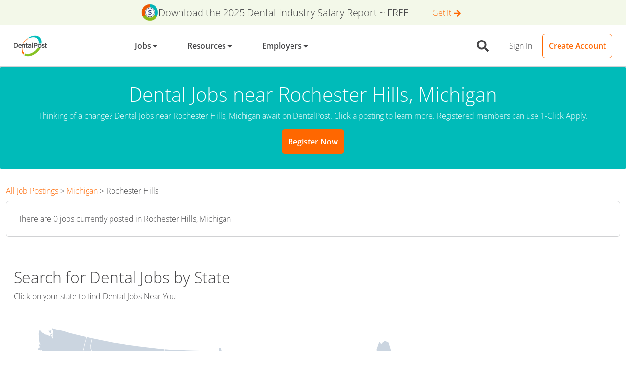

--- FILE ---
content_type: text/html
request_url: https://www.dentalpost.net/dental-jobs/jobs-near-rochester-hills-michigan/
body_size: 197595
content:
<!DOCTYPE html><html lang="en"><head><meta charSet="utf-8"/><meta http-equiv="x-ua-compatible" content="ie=edge"/><meta name="viewport" content="width=device-width, initial-scale=1"/><meta name="generator" content="Gatsby 5.15.0"/><meta data-react-helmet="true" name="description" content="Browse from 0 dental jobs near Rochester Hills, Michigan. Start your new career in Rochester Hills Michigan with DentalPost today. Apply for Dental Jobs in Rochester Hills, Michigan with one-click!"/><meta data-react-helmet="true" property="og:site_name" content="DentalPost"/><meta data-react-helmet="true" property="og:title" content="Dental Jobs &amp; Positions Near Me in Rochester Hills, Michigan"/><meta data-react-helmet="true" property="og:description" content="Browse from 0 dental jobs near Rochester Hills, Michigan. Start your new career in Rochester Hills Michigan with DentalPost today. Apply for Dental Jobs in Rochester Hills, Michigan with one-click!"/><meta data-react-helmet="true" property="og:type" content="website"/><meta data-react-helmet="true" property="og:url"/><meta data-react-helmet="true" property="twitter:title" content="Dental Jobs &amp; Positions Near Me in Rochester Hills, Michigan"/><meta data-react-helmet="true" property="twitter:description" content="Browse from 0 dental jobs near Rochester Hills, Michigan. Start your new career in Rochester Hills Michigan with DentalPost today. Apply for Dental Jobs in Rochester Hills, Michigan with one-click!"/><meta data-react-helmet="true" property="twitter:site" content="@DentalPost"/><meta data-react-helmet="true" property="apple-itunes-app" content="app-id=504971545"/><meta data-react-helmet="true" property="og:image" content="https://www.dentalpost.net/static/8fd605be2a3a079cc15e9c943c6f5cdc/dentalpost-logo-on-light-bg.png"/><meta data-react-helmet="true" property="twitter:card" content="summary_large_image"/><meta data-react-helmet="true" property="twitter:image" content="https://www.dentalpost.net/static/8fd605be2a3a079cc15e9c943c6f5cdc/dentalpost-logo-on-light-bg.png"/><meta data-react-helmet="true" property="og:image:width" content="316px"/><meta data-react-helmet="true" property="og:image:height" content="200px"/><meta name="theme-color" content="#6b37bf"/><style data-href="/styles.1406d8ffd67ccecf41b2.css" data-identity="gatsby-global-css">/*!
 * Bootstrap  v5.3.8 (https://getbootstrap.com/)
 * Copyright 2011-2025 The Bootstrap Authors
 * Licensed under MIT (https://github.com/twbs/bootstrap/blob/main/LICENSE)
 */:root,[data-bs-theme=light]{--bs-blue:#0d6efd;--bs-indigo:#6610f2;--bs-purple:#6f42c1;--bs-pink:#d63384;--bs-red:#dc3545;--bs-orange:#fd7e14;--bs-yellow:#ffc107;--bs-green:#198754;--bs-teal:#20c997;--bs-cyan:#0dcaf0;--bs-gray:#6c757d;--bs-gray-dark:#343a40;--bs-gray-100:#f8f9fa;--bs-gray-200:#e9ecef;--bs-gray-300:#dee2e6;--bs-gray-400:#ced4da;--bs-gray-500:#adb5bd;--bs-gray-600:#6c757d;--bs-gray-700:#495057;--bs-gray-800:#343a40;--bs-gray-900:#212529;--bs-primary:#ff6700;--bs-secondary:#00bbb9;--bs-success:#83bf23;--bs-info:#808284;--bs-warning:#ffce36;--bs-danger:#c7276b;--bs-light:#d1d2d4;--bs-dark:#58585b;--bs-secondary-coral:#fe655a;--bs-secondary-blue:#244289;--bs-secondary-lavendar:#7f60a8;--bs-black:#454547;--bs-off-white:#eaebec;--bs-white:#fff;--bs-solids-off-white-50:#f9fafa;--bs-solids-primary-blue-10:#e5f8f8;--bs-solids-primary-blue-40:#93dedd;--bs-solids-primary-green-10:#f3f8e9;--bs-solids-primary-green-40:#c9e3a1;--bs-transparent:#0000;--bs-primary-rgb:255,103,0;--bs-secondary-rgb:0,187,185;--bs-success-rgb:131,191,35;--bs-info-rgb:128,130,132;--bs-warning-rgb:255,206,54;--bs-danger-rgb:199,39,107;--bs-light-rgb:209,210,212;--bs-dark-rgb:88,88,91;--bs-secondary-coral-rgb:254,101,90;--bs-secondary-blue-rgb:36,66,137;--bs-secondary-lavendar-rgb:127,96,168;--bs-off-white-rgb:234,235,236;--bs-solids-off-white-50-rgb:249,250,250;--bs-solids-primary-blue-10-rgb:229,248,248;--bs-solids-primary-blue-40-rgb:147,222,221;--bs-solids-primary-green-10-rgb:243,248,233;--bs-solids-primary-green-40-rgb:201,227,161;--bs-transparent-rgb:0,0,0;--bs-primary-text-emphasis:#052c65;--bs-secondary-text-emphasis:#2b2f32;--bs-success-text-emphasis:#0a3622;--bs-info-text-emphasis:#055160;--bs-warning-text-emphasis:#664d03;--bs-danger-text-emphasis:#58151c;--bs-light-text-emphasis:#495057;--bs-dark-text-emphasis:#495057;--bs-primary-bg-subtle:#cfe2ff;--bs-secondary-bg-subtle:#e2e3e5;--bs-success-bg-subtle:#d1e7dd;--bs-info-bg-subtle:#cff4fc;--bs-warning-bg-subtle:#fff3cd;--bs-danger-bg-subtle:#f8d7da;--bs-light-bg-subtle:#fcfcfd;--bs-dark-bg-subtle:#ced4da;--bs-primary-border-subtle:#9ec5fe;--bs-secondary-border-subtle:#c4c8cb;--bs-success-border-subtle:#a3cfbb;--bs-info-border-subtle:#9eeaf9;--bs-warning-border-subtle:#ffe69c;--bs-danger-border-subtle:#f1aeb5;--bs-light-border-subtle:#e9ecef;--bs-dark-border-subtle:#adb5bd;--bs-white-rgb:255,255,255;--bs-black-rgb:69,69,71;--bs-font-sans-serif:"Open Sans",Arial,-apple-system,BlinkMacSystemFont,sans-serif,"Apple Color Emoji","Segoe UI Emoji","Segoe UI Symbol","Noto Color Emoji";--bs-font-monospace:SFMono-Regular,Menlo,Monaco,Consolas,"Liberation Mono","Courier New",monospace;--bs-gradient:linear-gradient(180deg,#ffffff26,#fff0);--bs-body-font-family:var(--bs-font-sans-serif);--bs-body-font-size:1rem;--bs-body-font-weight:400;--bs-body-line-height:1.5;--bs-body-color:#212529;--bs-body-color-rgb:33,37,41;--bs-body-bg:#fff;--bs-body-bg-rgb:255,255,255;--bs-emphasis-color:#454547;--bs-emphasis-color-rgb:69,69,71;--bs-secondary-color:#212529bf;--bs-secondary-color-rgb:33,37,41;--bs-secondary-bg:#e9ecef;--bs-secondary-bg-rgb:233,236,239;--bs-tertiary-color:#21252980;--bs-tertiary-color-rgb:33,37,41;--bs-tertiary-bg:#f8f9fa;--bs-tertiary-bg-rgb:248,249,250;--bs-heading-color:inherit;--bs-link-color:#0d6efd;--bs-link-color-rgb:13,110,253;--bs-link-decoration:underline;--bs-link-hover-color:#0a58ca;--bs-link-hover-color-rgb:10,88,202;--bs-code-color:#d63384;--bs-highlight-color:#212529;--bs-highlight-bg:#fff3cd;--bs-border-width:1px;--bs-border-style:solid;--bs-border-color:#dee2e6;--bs-border-color-translucent:rgba(69,69,71,.175);--bs-border-radius:0.375rem;--bs-border-radius-sm:0.25rem;--bs-border-radius-lg:0.5rem;--bs-border-radius-xl:1rem;--bs-border-radius-xxl:2rem;--bs-border-radius-2xl:var(--bs-border-radius-xxl);--bs-border-radius-pill:50rem;--bs-box-shadow:0 0.5rem 1rem #45454726;--bs-box-shadow-sm:0 0.125rem 0.25rem rgba(69,69,71,.075);--bs-box-shadow-lg:0 1rem 3rem rgba(69,69,71,.175);--bs-box-shadow-inset:inset 0 1px 2px rgba(69,69,71,.075);--bs-focus-ring-width:0.25rem;--bs-focus-ring-opacity:0.25;--bs-focus-ring-color:#0d6efd40;--bs-form-valid-color:#198754;--bs-form-valid-border-color:#198754;--bs-form-invalid-color:#dc3545;--bs-form-invalid-border-color:#dc3545}[data-bs-theme=dark]{--bs-body-color:#dee2e6;--bs-body-color-rgb:222,226,230;--bs-body-bg:#212529;--bs-body-bg-rgb:33,37,41;--bs-emphasis-color:#fff;--bs-emphasis-color-rgb:255,255,255;--bs-secondary-color:#dee2e6bf;--bs-secondary-color-rgb:222,226,230;--bs-secondary-bg:#343a40;--bs-secondary-bg-rgb:52,58,64;--bs-tertiary-color:#dee2e680;--bs-tertiary-color-rgb:222,226,230;--bs-tertiary-bg:#2b3035;--bs-tertiary-bg-rgb:43,48,53;--bs-primary-text-emphasis:#6ea8fe;--bs-secondary-text-emphasis:#a7acb1;--bs-success-text-emphasis:#75b798;--bs-info-text-emphasis:#6edff6;--bs-warning-text-emphasis:#ffda6a;--bs-danger-text-emphasis:#ea868f;--bs-light-text-emphasis:#f8f9fa;--bs-dark-text-emphasis:#dee2e6;--bs-primary-bg-subtle:#031633;--bs-secondary-bg-subtle:#161719;--bs-success-bg-subtle:#051b11;--bs-info-bg-subtle:#032830;--bs-warning-bg-subtle:#332701;--bs-danger-bg-subtle:#2c0b0e;--bs-light-bg-subtle:#343a40;--bs-dark-bg-subtle:#3d4044;--bs-primary-border-subtle:#084298;--bs-secondary-border-subtle:#41464b;--bs-success-border-subtle:#0f5132;--bs-info-border-subtle:#087990;--bs-warning-border-subtle:#997404;--bs-danger-border-subtle:#842029;--bs-light-border-subtle:#495057;--bs-dark-border-subtle:#343a40;--bs-heading-color:inherit;--bs-link-color:#6ea8fe;--bs-link-hover-color:#8bb9fe;--bs-link-color-rgb:110,168,254;--bs-link-hover-color-rgb:139,185,254;--bs-code-color:#e685b5;--bs-highlight-color:#dee2e6;--bs-highlight-bg:#664d03;--bs-border-color:#495057;--bs-border-color-translucent:#ffffff26;--bs-form-valid-color:#75b798;--bs-form-valid-border-color:#75b798;--bs-form-invalid-color:#ea868f;--bs-form-invalid-border-color:#ea868f;color-scheme:dark}*,:after,:before{box-sizing:border-box}body{-webkit-text-size-adjust:100%;-webkit-tap-highlight-color:rgba(69,69,71,0);background-color:var(--bs-body-bg);color:var(--bs-body-color);font-family:var(--bs-body-font-family);font-size:var(--bs-body-font-size);font-weight:var(--bs-body-font-weight);line-height:var(--bs-body-line-height);margin:0;text-align:var(--bs-body-text-align)}hr{border:0;border-top:var(--bs-border-width) solid;color:inherit;margin:1rem 0;opacity:.25}.h1,.h2,.h3,.h4,.h5,.h6,h1,h2,h3,h4,h5,h6{color:var(--bs-heading-color);font-weight:500;line-height:1.2;margin-bottom:.5rem;margin-top:0}.h1,h1{font-size:calc(1.375rem + 1.5vw)}@media(min-width:1200px){.h1,h1{font-size:2.5rem}}.h2,h2{font-size:calc(1.325rem + .9vw)}@media(min-width:1200px){.h2,h2{font-size:2rem}}.h3,h3{font-size:calc(1.3rem + .6vw)}@media(min-width:1200px){.h3,h3{font-size:1.75rem}}.h4,h4{font-size:calc(1.275rem + .3vw)}@media(min-width:1200px){.h4,h4{font-size:1.5rem}}.h5,h5{font-size:1.25rem}.h6,h6{font-size:1rem}p{margin-bottom:1rem;margin-top:0}abbr[title]{cursor:help;-webkit-text-decoration:underline dotted;text-decoration:underline dotted;-webkit-text-decoration-skip-ink:none;text-decoration-skip-ink:none}address{font-style:normal;line-height:inherit;margin-bottom:1rem}ol,ul{padding-left:2rem}dl,ol,ul{margin-bottom:1rem;margin-top:0}ol ol,ol ul,ul ol,ul ul{margin-bottom:0}dt{font-weight:700}dd{margin-bottom:.5rem;margin-left:0}blockquote{margin:0 0 1rem}b,strong{font-weight:bolder}.small,small{font-size:.875em}.mark,mark{background-color:var(--bs-highlight-bg);color:var(--bs-highlight-color);padding:.1875em}sub,sup{font-size:.75em;line-height:0;position:relative;vertical-align:initial}sub{bottom:-.25em}sup{top:-.5em}a{color:rgba(var(--bs-link-color-rgb),var(--bs-link-opacity,1));text-decoration:underline}a:hover{--bs-link-color-rgb:var(--bs-link-hover-color-rgb)}a:not([href]):not([class]),a:not([href]):not([class]):hover{color:inherit;text-decoration:none}code,kbd,pre,samp{font-family:var(--bs-font-monospace);font-size:1em}pre{display:block;font-size:.875em;margin-bottom:1rem;margin-top:0;overflow:auto}pre code{color:inherit;font-size:inherit;word-break:normal}code{word-wrap:break-word;color:var(--bs-code-color);font-size:.875em}a>code{color:inherit}kbd{background-color:var(--bs-body-color);border-radius:.25rem;color:var(--bs-body-bg);font-size:.875em;padding:.1875rem .375rem}kbd kbd{font-size:1em;padding:0}figure{margin:0 0 1rem}img,svg{vertical-align:middle}table{border-collapse:collapse;caption-side:bottom}caption{color:var(--bs-secondary-color);padding-bottom:.5rem;padding-top:.5rem;text-align:left}th{text-align:inherit;text-align:-webkit-match-parent}tbody,td,tfoot,th,thead,tr{border:0 solid;border-color:inherit}label{display:inline-block}button{border-radius:0}button:focus:not(:focus-visible){outline:0}button,input,optgroup,select,textarea{font-family:inherit;font-size:inherit;line-height:inherit;margin:0}button,select{text-transform:none}[role=button]{cursor:pointer}select{word-wrap:normal}select:disabled{opacity:1}[list]:not([type=date]):not([type=datetime-local]):not([type=month]):not([type=week]):not([type=time])::-webkit-calendar-picker-indicator{display:none!important}[type=button],[type=reset],[type=submit],button{-webkit-appearance:button}[type=button]:not(:disabled),[type=reset]:not(:disabled),[type=submit]:not(:disabled),button:not(:disabled){cursor:pointer}::-moz-focus-inner{border-style:none;padding:0}textarea{resize:vertical}fieldset{border:0;margin:0;min-width:0;padding:0}legend{float:left;font-size:calc(1.275rem + .3vw);line-height:inherit;margin-bottom:.5rem;padding:0;width:100%}@media(min-width:1200px){legend{font-size:1.5rem}}legend+*{clear:left}::-webkit-datetime-edit-day-field,::-webkit-datetime-edit-fields-wrapper,::-webkit-datetime-edit-hour-field,::-webkit-datetime-edit-minute,::-webkit-datetime-edit-month-field,::-webkit-datetime-edit-text,::-webkit-datetime-edit-year-field{padding:0}::-webkit-inner-spin-button{height:auto}[type=search]{-webkit-appearance:textfield;outline-offset:-2px}[type=search]::-webkit-search-cancel-button{cursor:pointer;filter:grayscale(1)}::-webkit-search-decoration{-webkit-appearance:none}::-webkit-color-swatch-wrapper{padding:0}::-webkit-file-upload-button{-webkit-appearance:button;font:inherit}::file-selector-button{-webkit-appearance:button;font:inherit}output{display:inline-block}iframe{border:0}summary{cursor:pointer;display:list-item}progress{vertical-align:initial}[hidden]{display:none!important}.lead{font-size:1.25rem;font-weight:300}.display-1{font-size:calc(1.625rem + 4.5vw);font-weight:300;line-height:1.2}@media(min-width:1200px){.display-1{font-size:5rem}}.display-2{font-size:calc(1.575rem + 3.9vw);font-weight:300;line-height:1.2}@media(min-width:1200px){.display-2{font-size:4.5rem}}.display-3{font-size:calc(1.525rem + 3.3vw);font-weight:300;line-height:1.2}@media(min-width:1200px){.display-3{font-size:4rem}}.display-4{font-size:calc(1.475rem + 2.7vw);font-weight:300;line-height:1.2}@media(min-width:1200px){.display-4{font-size:3.5rem}}.display-5{font-size:calc(1.425rem + 2.1vw);font-weight:300;line-height:1.2}@media(min-width:1200px){.display-5{font-size:3rem}}.display-6{font-size:calc(1.375rem + 1.5vw);font-weight:300;line-height:1.2}@media(min-width:1200px){.display-6{font-size:2.5rem}}.list-inline,.list-unstyled{list-style:none;padding-left:0}.list-inline-item{display:inline-block}.list-inline-item:not(:last-child){margin-right:.5rem}.initialism{font-size:.875em;text-transform:uppercase}.blockquote{font-size:1.25rem;margin-bottom:1rem}.blockquote>:last-child{margin-bottom:0}.blockquote-footer{color:#6c757d;font-size:.875em;margin-bottom:1rem;margin-top:-1rem}.blockquote-footer:before{content:"— "}.img-fluid,.img-thumbnail{height:auto;max-width:100%}.img-thumbnail{background-color:var(--bs-body-bg);border:var(--bs-border-width) solid var(--bs-border-color);border-radius:var(--bs-border-radius);padding:.25rem}.figure{display:inline-block}.figure-img{line-height:1;margin-bottom:.5rem}.figure-caption{color:var(--bs-secondary-color);font-size:.875em}.container,.container-fluid,.container-lg,.container-md,.container-sm,.container-xl,.container-xxl{--bs-gutter-x:1.5rem;--bs-gutter-y:0;margin-left:auto;margin-right:auto;padding-left:calc(var(--bs-gutter-x)*.5);padding-right:calc(var(--bs-gutter-x)*.5);width:100%}@media(min-width:576px){.container,.container-sm{max-width:540px}}@media(min-width:768px){.container,.container-md,.container-sm{max-width:720px}}@media(min-width:1255px){.container,.container-lg,.container-md,.container-sm{max-width:960px}}.container,.container-lg,.container-md,.container-sm{max-width:1140px;max-width:1320px}:root{--bs-breakpoint-xs:0;--bs-breakpoint-sm:576px;--bs-breakpoint-md:768px;--bs-breakpoint-lg:1255px}.row{--bs-gutter-x:1.5rem;--bs-gutter-y:0;display:flex;flex-wrap:wrap;margin-left:calc(var(--bs-gutter-x)*-.5);margin-right:calc(var(--bs-gutter-x)*-.5);margin-top:calc(var(--bs-gutter-y)*-1)}.row>*{flex-shrink:0;margin-top:var(--bs-gutter-y);max-width:100%;padding-left:calc(var(--bs-gutter-x)*.5);padding-right:calc(var(--bs-gutter-x)*.5);width:100%}.col{flex:1 0}.row-cols-auto>*{flex:0 0 auto;width:auto}.row-cols-1>*{flex:0 0 auto;width:100%}.row-cols-2>*{flex:0 0 auto;width:50%}.row-cols-3>*{flex:0 0 auto;width:33.33333333%}.row-cols-4>*{flex:0 0 auto;width:25%}.row-cols-5>*{flex:0 0 auto;width:20%}.row-cols-6>*{flex:0 0 auto;width:16.66666667%}.col-auto{flex:0 0 auto;width:auto}.col-1{flex:0 0 auto;width:8.33333333%}.col-2{flex:0 0 auto;width:16.66666667%}.col-3{flex:0 0 auto;width:25%}.col-4{flex:0 0 auto;width:33.33333333%}.col-5{flex:0 0 auto;width:41.66666667%}.col-6{flex:0 0 auto;width:50%}.col-7{flex:0 0 auto;width:58.33333333%}.col-8{flex:0 0 auto;width:66.66666667%}.col-9{flex:0 0 auto;width:75%}.col-10{flex:0 0 auto;width:83.33333333%}.col-11{flex:0 0 auto;width:91.66666667%}.col-12{flex:0 0 auto;width:100%}.offset-1{margin-left:8.33333333%}.offset-2{margin-left:16.66666667%}.offset-3{margin-left:25%}.offset-4{margin-left:33.33333333%}.offset-5{margin-left:41.66666667%}.offset-6{margin-left:50%}.offset-7{margin-left:58.33333333%}.offset-8{margin-left:66.66666667%}.offset-9{margin-left:75%}.offset-10{margin-left:83.33333333%}.offset-11{margin-left:91.66666667%}.g-0,.gx-0{--bs-gutter-x:0}.g-0,.gy-0{--bs-gutter-y:0}.g-1,.gx-1{--bs-gutter-x:0.25rem}.g-1,.gy-1{--bs-gutter-y:0.25rem}.g-2,.gx-2{--bs-gutter-x:0.5rem}.g-2,.gy-2{--bs-gutter-y:0.5rem}.g-3,.gx-3{--bs-gutter-x:1rem}.g-3,.gy-3{--bs-gutter-y:1rem}.g-4,.gx-4{--bs-gutter-x:1.5rem}.g-4,.gy-4{--bs-gutter-y:1.5rem}.g-5,.gx-5{--bs-gutter-x:3rem}.g-5,.gy-5{--bs-gutter-y:3rem}@media(min-width:576px){.col-sm{flex:1 0}.row-cols-sm-auto>*{flex:0 0 auto;width:auto}.row-cols-sm-1>*{flex:0 0 auto;width:100%}.row-cols-sm-2>*{flex:0 0 auto;width:50%}.row-cols-sm-3>*{flex:0 0 auto;width:33.33333333%}.row-cols-sm-4>*{flex:0 0 auto;width:25%}.row-cols-sm-5>*{flex:0 0 auto;width:20%}.row-cols-sm-6>*{flex:0 0 auto;width:16.66666667%}.col-sm-auto{flex:0 0 auto;width:auto}.col-sm-1{flex:0 0 auto;width:8.33333333%}.col-sm-2{flex:0 0 auto;width:16.66666667%}.col-sm-3{flex:0 0 auto;width:25%}.col-sm-4{flex:0 0 auto;width:33.33333333%}.col-sm-5{flex:0 0 auto;width:41.66666667%}.col-sm-6{flex:0 0 auto;width:50%}.col-sm-7{flex:0 0 auto;width:58.33333333%}.col-sm-8{flex:0 0 auto;width:66.66666667%}.col-sm-9{flex:0 0 auto;width:75%}.col-sm-10{flex:0 0 auto;width:83.33333333%}.col-sm-11{flex:0 0 auto;width:91.66666667%}.col-sm-12{flex:0 0 auto;width:100%}.offset-sm-0{margin-left:0}.offset-sm-1{margin-left:8.33333333%}.offset-sm-2{margin-left:16.66666667%}.offset-sm-3{margin-left:25%}.offset-sm-4{margin-left:33.33333333%}.offset-sm-5{margin-left:41.66666667%}.offset-sm-6{margin-left:50%}.offset-sm-7{margin-left:58.33333333%}.offset-sm-8{margin-left:66.66666667%}.offset-sm-9{margin-left:75%}.offset-sm-10{margin-left:83.33333333%}.offset-sm-11{margin-left:91.66666667%}.g-sm-0,.gx-sm-0{--bs-gutter-x:0}.g-sm-0,.gy-sm-0{--bs-gutter-y:0}.g-sm-1,.gx-sm-1{--bs-gutter-x:0.25rem}.g-sm-1,.gy-sm-1{--bs-gutter-y:0.25rem}.g-sm-2,.gx-sm-2{--bs-gutter-x:0.5rem}.g-sm-2,.gy-sm-2{--bs-gutter-y:0.5rem}.g-sm-3,.gx-sm-3{--bs-gutter-x:1rem}.g-sm-3,.gy-sm-3{--bs-gutter-y:1rem}.g-sm-4,.gx-sm-4{--bs-gutter-x:1.5rem}.g-sm-4,.gy-sm-4{--bs-gutter-y:1.5rem}.g-sm-5,.gx-sm-5{--bs-gutter-x:3rem}.g-sm-5,.gy-sm-5{--bs-gutter-y:3rem}}@media(min-width:768px){.col-md{flex:1 0}.row-cols-md-auto>*{flex:0 0 auto;width:auto}.row-cols-md-1>*{flex:0 0 auto;width:100%}.row-cols-md-2>*{flex:0 0 auto;width:50%}.row-cols-md-3>*{flex:0 0 auto;width:33.33333333%}.row-cols-md-4>*{flex:0 0 auto;width:25%}.row-cols-md-5>*{flex:0 0 auto;width:20%}.row-cols-md-6>*{flex:0 0 auto;width:16.66666667%}.col-md-auto{flex:0 0 auto;width:auto}.col-md-1{flex:0 0 auto;width:8.33333333%}.col-md-2{flex:0 0 auto;width:16.66666667%}.col-md-3{flex:0 0 auto;width:25%}.col-md-4{flex:0 0 auto;width:33.33333333%}.col-md-5{flex:0 0 auto;width:41.66666667%}.col-md-6{flex:0 0 auto;width:50%}.col-md-7{flex:0 0 auto;width:58.33333333%}.col-md-8{flex:0 0 auto;width:66.66666667%}.col-md-9{flex:0 0 auto;width:75%}.col-md-10{flex:0 0 auto;width:83.33333333%}.col-md-11{flex:0 0 auto;width:91.66666667%}.col-md-12{flex:0 0 auto;width:100%}.offset-md-0{margin-left:0}.offset-md-1{margin-left:8.33333333%}.offset-md-2{margin-left:16.66666667%}.offset-md-3{margin-left:25%}.offset-md-4{margin-left:33.33333333%}.offset-md-5{margin-left:41.66666667%}.offset-md-6{margin-left:50%}.offset-md-7{margin-left:58.33333333%}.offset-md-8{margin-left:66.66666667%}.offset-md-9{margin-left:75%}.offset-md-10{margin-left:83.33333333%}.offset-md-11{margin-left:91.66666667%}.g-md-0,.gx-md-0{--bs-gutter-x:0}.g-md-0,.gy-md-0{--bs-gutter-y:0}.g-md-1,.gx-md-1{--bs-gutter-x:0.25rem}.g-md-1,.gy-md-1{--bs-gutter-y:0.25rem}.g-md-2,.gx-md-2{--bs-gutter-x:0.5rem}.g-md-2,.gy-md-2{--bs-gutter-y:0.5rem}.g-md-3,.gx-md-3{--bs-gutter-x:1rem}.g-md-3,.gy-md-3{--bs-gutter-y:1rem}.g-md-4,.gx-md-4{--bs-gutter-x:1.5rem}.g-md-4,.gy-md-4{--bs-gutter-y:1.5rem}.g-md-5,.gx-md-5{--bs-gutter-x:3rem}.g-md-5,.gy-md-5{--bs-gutter-y:3rem}}@media(min-width:1255px){.col-lg{flex:1 0}.row-cols-lg-auto>*{flex:0 0 auto;width:auto}.row-cols-lg-1>*{flex:0 0 auto;width:100%}.row-cols-lg-2>*{flex:0 0 auto;width:50%}.row-cols-lg-3>*{flex:0 0 auto;width:33.33333333%}.row-cols-lg-4>*{flex:0 0 auto;width:25%}.row-cols-lg-5>*{flex:0 0 auto;width:20%}.row-cols-lg-6>*{flex:0 0 auto;width:16.66666667%}.col-lg-auto{flex:0 0 auto;width:auto}.col-lg-1{flex:0 0 auto;width:8.33333333%}.col-lg-2{flex:0 0 auto;width:16.66666667%}.col-lg-3{flex:0 0 auto;width:25%}.col-lg-4{flex:0 0 auto;width:33.33333333%}.col-lg-5{flex:0 0 auto;width:41.66666667%}.col-lg-6{flex:0 0 auto;width:50%}.col-lg-7{flex:0 0 auto;width:58.33333333%}.col-lg-8{flex:0 0 auto;width:66.66666667%}.col-lg-9{flex:0 0 auto;width:75%}.col-lg-10{flex:0 0 auto;width:83.33333333%}.col-lg-11{flex:0 0 auto;width:91.66666667%}.col-lg-12{flex:0 0 auto;width:100%}.offset-lg-0{margin-left:0}.offset-lg-1{margin-left:8.33333333%}.offset-lg-2{margin-left:16.66666667%}.offset-lg-3{margin-left:25%}.offset-lg-4{margin-left:33.33333333%}.offset-lg-5{margin-left:41.66666667%}.offset-lg-6{margin-left:50%}.offset-lg-7{margin-left:58.33333333%}.offset-lg-8{margin-left:66.66666667%}.offset-lg-9{margin-left:75%}.offset-lg-10{margin-left:83.33333333%}.offset-lg-11{margin-left:91.66666667%}.g-lg-0,.gx-lg-0{--bs-gutter-x:0}.g-lg-0,.gy-lg-0{--bs-gutter-y:0}.g-lg-1,.gx-lg-1{--bs-gutter-x:0.25rem}.g-lg-1,.gy-lg-1{--bs-gutter-y:0.25rem}.g-lg-2,.gx-lg-2{--bs-gutter-x:0.5rem}.g-lg-2,.gy-lg-2{--bs-gutter-y:0.5rem}.g-lg-3,.gx-lg-3{--bs-gutter-x:1rem}.g-lg-3,.gy-lg-3{--bs-gutter-y:1rem}.g-lg-4,.gx-lg-4{--bs-gutter-x:1.5rem}.g-lg-4,.gy-lg-4{--bs-gutter-y:1.5rem}.g-lg-5,.gx-lg-5{--bs-gutter-x:3rem}.g-lg-5,.gy-lg-5{--bs-gutter-y:3rem}}.table{--bs-table-color-type:initial;--bs-table-bg-type:initial;--bs-table-color-state:initial;--bs-table-bg-state:initial;--bs-table-color:var(--bs-emphasis-color);--bs-table-bg:var(--bs-body-bg);--bs-table-border-color:var(--bs-border-color);--bs-table-accent-bg:#0000;--bs-table-striped-color:var(--bs-emphasis-color);--bs-table-striped-bg:rgba(var(--bs-emphasis-color-rgb),0.05);--bs-table-active-color:var(--bs-emphasis-color);--bs-table-active-bg:rgba(var(--bs-emphasis-color-rgb),0.1);--bs-table-hover-color:var(--bs-emphasis-color);--bs-table-hover-bg:rgba(var(--bs-emphasis-color-rgb),0.075);border-color:var(--bs-table-border-color);margin-bottom:1rem;vertical-align:top;width:100%}.table>:not(caption)>*>*{background-color:var(--bs-table-bg);border-bottom-width:var(--bs-border-width);box-shadow:inset 0 0 0 9999px var(--bs-table-bg-state,var(--bs-table-bg-type,var(--bs-table-accent-bg)));color:var(--bs-table-color-state,var(--bs-table-color-type,var(--bs-table-color)));padding:.5rem}.table>tbody{vertical-align:inherit}.table>thead{vertical-align:bottom}.table-group-divider{border-top:calc(var(--bs-border-width)*2) solid}.caption-top{caption-side:top}.table-sm>:not(caption)>*>*{padding:.25rem}.table-bordered>:not(caption)>*{border-width:var(--bs-border-width) 0}.table-bordered>:not(caption)>*>*{border-width:0 var(--bs-border-width)}.table-borderless>:not(caption)>*>*{border-bottom-width:0}.table-borderless>:not(:first-child){border-top-width:0}.table-striped-columns>:not(caption)>tr>:nth-child(2n),.table-striped>tbody>tr:nth-of-type(odd)>*{--bs-table-color-type:var(--bs-table-striped-color);--bs-table-bg-type:var(--bs-table-striped-bg)}.table-active{--bs-table-color-state:var(--bs-table-active-color);--bs-table-bg-state:var(--bs-table-active-bg)}.table-hover>tbody>tr:hover>*{--bs-table-color-state:var(--bs-table-hover-color);--bs-table-bg-state:var(--bs-table-hover-bg)}.table-primary{--bs-table-color:#454547;--bs-table-bg:#cfe2ff;--bs-table-border-color:#b3c3da;--bs-table-striped-bg:#c8daf5;--bs-table-striped-color:#454547;--bs-table-active-bg:#c1d2ec;--bs-table-active-color:#454547;--bs-table-hover-bg:#c4d6f1;--bs-table-hover-color:#454547}.table-primary,.table-secondary{border-color:var(--bs-table-border-color);color:var(--bs-table-color)}.table-secondary{--bs-table-color:#454547;--bs-table-bg:#e2e3e5;--bs-table-border-color:#c2c4c5;--bs-table-striped-bg:#dadbdd;--bs-table-striped-color:#454547;--bs-table-active-bg:#d2d4d5;--bs-table-active-color:#454547;--bs-table-hover-bg:#d6d8d9;--bs-table-hover-color:#454547}.table-success{--bs-table-color:#454547;--bs-table-bg:#d1e7dd;--bs-table-border-color:#b5c7bf;--bs-table-striped-bg:#cadfd5;--bs-table-striped-color:#454547;--bs-table-active-bg:#c3d7ce;--bs-table-active-color:#454547;--bs-table-hover-bg:#c7dbd2;--bs-table-hover-color:#454547}.table-info,.table-success{border-color:var(--bs-table-border-color);color:var(--bs-table-color)}.table-info{--bs-table-color:#454547;--bs-table-bg:#cff4fc;--bs-table-border-color:#b3d1d8;--bs-table-striped-bg:#c8ecf3;--bs-table-striped-color:#454547;--bs-table-active-bg:#c1e3ea;--bs-table-active-color:#454547;--bs-table-hover-bg:#c4e7ee;--bs-table-hover-color:#454547}.table-warning{--bs-table-color:#454547;--bs-table-bg:#fff3cd;--bs-table-border-color:#dad0b3;--bs-table-striped-bg:#f6eac7;--bs-table-striped-color:#454547;--bs-table-active-bg:#ece1c0;--bs-table-active-color:#454547;--bs-table-hover-bg:#f1e6c3;--bs-table-hover-color:#454547}.table-danger,.table-warning{border-color:var(--bs-table-border-color);color:var(--bs-table-color)}.table-danger{--bs-table-color:#454547;--bs-table-bg:#f8d7da;--bs-table-border-color:#d4b9bc;--bs-table-striped-bg:#efcfd2;--bs-table-striped-color:#454547;--bs-table-active-bg:#e6c8cb;--bs-table-active-color:#454547;--bs-table-hover-bg:#ebcccf;--bs-table-hover-color:#454547}.table-light{--bs-table-color:#454547;--bs-table-bg:#f8f9fa;--bs-table-border-color:#d4d5d6;--bs-table-striped-bg:#eff0f1;--bs-table-striped-color:#454547;--bs-table-active-bg:#e6e7e8;--bs-table-active-color:#454547;--bs-table-hover-bg:#ebeced;--bs-table-hover-color:#454547}.table-dark,.table-light{border-color:var(--bs-table-border-color);color:var(--bs-table-color)}.table-dark{--bs-table-color:#fff;--bs-table-bg:#212529;--bs-table-border-color:#4d5154;--bs-table-striped-bg:#2c3034;--bs-table-striped-color:#fff;--bs-table-active-bg:#373b3e;--bs-table-active-color:#fff;--bs-table-hover-bg:#323539;--bs-table-hover-color:#fff}.table-responsive{-webkit-overflow-scrolling:touch;overflow-x:auto}@media(max-width:575.98px){.table-responsive-sm{-webkit-overflow-scrolling:touch;overflow-x:auto}}@media(max-width:767.98px){.table-responsive-md{-webkit-overflow-scrolling:touch;overflow-x:auto}}@media(max-width:1254.98px){.table-responsive-lg{-webkit-overflow-scrolling:touch;overflow-x:auto}}.form-label{margin-bottom:.5rem}.col-form-label{font-size:inherit;line-height:1.5;margin-bottom:0;padding-bottom:calc(.375rem + var(--bs-border-width));padding-top:calc(.375rem + var(--bs-border-width))}.col-form-label-lg{font-size:1.25rem;padding-bottom:calc(.5rem + var(--bs-border-width));padding-top:calc(.5rem + var(--bs-border-width))}.col-form-label-sm{font-size:.875rem;padding-bottom:calc(.25rem + var(--bs-border-width));padding-top:calc(.25rem + var(--bs-border-width))}.form-text{color:var(--bs-secondary-color);font-size:.875em;margin-top:.25rem}.form-control{-webkit-appearance:none;appearance:none;background-clip:padding-box;background-color:var(--bs-body-bg);border:var(--bs-border-width) solid var(--bs-border-color);border-radius:var(--bs-border-radius);color:var(--bs-body-color);display:block;font-size:1rem;font-weight:400;line-height:1.5;padding:.375rem .75rem;transition:border-color .15s ease-in-out,box-shadow .15s ease-in-out;width:100%}@media(prefers-reduced-motion:reduce){.form-control{transition:none}}.form-control[type=file]{overflow:hidden}.form-control[type=file]:not(:disabled):not([readonly]){cursor:pointer}.form-control:focus{background-color:var(--bs-body-bg);border-color:#86b7fe;box-shadow:0 0 0 .25rem #0d6efd40;color:var(--bs-body-color);outline:0}.form-control::-webkit-date-and-time-value{height:1.5em;margin:0;min-width:85px}.form-control::-webkit-datetime-edit{display:block;padding:0}.form-control::placeholder{color:var(--bs-secondary-color);opacity:1}.form-control:disabled{background-color:var(--bs-secondary-bg);opacity:1}.form-control::-webkit-file-upload-button{-webkit-margin-end:.75rem;background-color:var(--bs-tertiary-bg);border:0 solid;border-color:inherit;border-inline-end-width:var(--bs-border-width);border-radius:0;color:var(--bs-body-color);margin:-.375rem -.75rem;margin-inline-end:.75rem;padding:.375rem .75rem;pointer-events:none;-webkit-transition:color .15s ease-in-out,background-color .15s ease-in-out,border-color .15s ease-in-out,box-shadow .15s ease-in-out;transition:color .15s ease-in-out,background-color .15s ease-in-out,border-color .15s ease-in-out,box-shadow .15s ease-in-out}.form-control::file-selector-button{-webkit-margin-end:.75rem;background-color:var(--bs-tertiary-bg);border:0 solid;border-color:inherit;border-inline-end-width:var(--bs-border-width);border-radius:0;color:var(--bs-body-color);margin:-.375rem -.75rem;margin-inline-end:.75rem;padding:.375rem .75rem;pointer-events:none;transition:color .15s ease-in-out,background-color .15s ease-in-out,border-color .15s ease-in-out,box-shadow .15s ease-in-out}@media(prefers-reduced-motion:reduce){.form-control::-webkit-file-upload-button{-webkit-transition:none;transition:none}.form-control::file-selector-button{transition:none}}.form-control:hover:not(:disabled):not([readonly])::-webkit-file-upload-button{background-color:var(--bs-secondary-bg)}.form-control:hover:not(:disabled):not([readonly])::file-selector-button{background-color:var(--bs-secondary-bg)}.form-control-plaintext{background-color:#0000;border:solid #0000;border-width:var(--bs-border-width) 0;color:var(--bs-body-color);display:block;line-height:1.5;margin-bottom:0;padding:.375rem 0;width:100%}.form-control-plaintext:focus{outline:0}.form-control-plaintext.form-control-lg,.form-control-plaintext.form-control-sm{padding-left:0;padding-right:0}.form-control-sm{border-radius:var(--bs-border-radius-sm);font-size:.875rem;min-height:calc(1.5em + .5rem + var(--bs-border-width)*2);padding:.25rem .5rem}.form-control-sm::-webkit-file-upload-button{-webkit-margin-end:.5rem;margin:-.25rem -.5rem;margin-inline-end:.5rem;padding:.25rem .5rem}.form-control-sm::file-selector-button{-webkit-margin-end:.5rem;margin:-.25rem -.5rem;margin-inline-end:.5rem;padding:.25rem .5rem}.form-control-lg{border-radius:var(--bs-border-radius-lg);font-size:1.25rem;min-height:calc(1.5em + 1rem + var(--bs-border-width)*2);padding:.5rem 1rem}.form-control-lg::-webkit-file-upload-button{-webkit-margin-end:1rem;margin:-.5rem -1rem;margin-inline-end:1rem;padding:.5rem 1rem}.form-control-lg::file-selector-button{-webkit-margin-end:1rem;margin:-.5rem -1rem;margin-inline-end:1rem;padding:.5rem 1rem}textarea.form-control{min-height:calc(1.5em + .75rem + var(--bs-border-width)*2)}textarea.form-control-sm{min-height:calc(1.5em + .5rem + var(--bs-border-width)*2)}textarea.form-control-lg{min-height:calc(1.5em + 1rem + var(--bs-border-width)*2)}.form-control-color{height:calc(1.5em + .75rem + var(--bs-border-width)*2);padding:.375rem;width:3rem}.form-control-color:not(:disabled):not([readonly]){cursor:pointer}.form-control-color::-moz-color-swatch{border:0!important;border-radius:var(--bs-border-radius)}.form-control-color::-webkit-color-swatch{border:0!important;border-radius:var(--bs-border-radius)}.form-control-color.form-control-sm{height:calc(1.5em + .5rem + var(--bs-border-width)*2)}.form-control-color.form-control-lg{height:calc(1.5em + 1rem + var(--bs-border-width)*2)}.form-select{--bs-form-select-bg-img:url("data:image/svg+xml;charset=utf-8,%3Csvg xmlns='http://www.w3.org/2000/svg' viewBox='0 0 16 16'%3E%3Cpath fill='none' stroke='%23343a40' stroke-linecap='round' stroke-linejoin='round' stroke-width='2' d='m2 5 6 6 6-6'/%3E%3C/svg%3E");-webkit-appearance:none;appearance:none;background-color:var(--bs-body-bg);background-image:var(--bs-form-select-bg-img),var(--bs-form-select-bg-icon,none);background-position:right .75rem center;background-repeat:no-repeat;background-size:16px 12px;border:var(--bs-border-width) solid var(--bs-border-color);border-radius:var(--bs-border-radius);color:var(--bs-body-color);display:block;font-size:1rem;font-weight:400;line-height:1.5;padding:.375rem 2.25rem .375rem .75rem;transition:border-color .15s ease-in-out,box-shadow .15s ease-in-out;width:100%}@media(prefers-reduced-motion:reduce){.form-select{transition:none}}.form-select:focus{border-color:#86b7fe;box-shadow:0 0 0 .25rem #0d6efd40;outline:0}.form-select[multiple],.form-select[size]:not([size="1"]){background-image:none;padding-right:.75rem}.form-select:disabled{background-color:var(--bs-secondary-bg)}.form-select:-moz-focusring{color:#0000;text-shadow:0 0 0 var(--bs-body-color)}.form-select-sm{border-radius:var(--bs-border-radius-sm);font-size:.875rem;padding-bottom:.25rem;padding-left:.5rem;padding-top:.25rem}.form-select-lg{border-radius:var(--bs-border-radius-lg);font-size:1.25rem;padding-bottom:.5rem;padding-left:1rem;padding-top:.5rem}[data-bs-theme=dark] .form-select{--bs-form-select-bg-img:url("data:image/svg+xml;charset=utf-8,%3Csvg xmlns='http://www.w3.org/2000/svg' viewBox='0 0 16 16'%3E%3Cpath fill='none' stroke='%23dee2e6' stroke-linecap='round' stroke-linejoin='round' stroke-width='2' d='m2 5 6 6 6-6'/%3E%3C/svg%3E")}.form-check{display:block;margin-bottom:.125rem;min-height:1.5rem;padding-left:1.5em}.form-check .form-check-input{float:left;margin-left:-1.5em}.form-check-reverse{padding-left:0;padding-right:1.5em;text-align:right}.form-check-reverse .form-check-input{float:right;margin-left:0;margin-right:-1.5em}.form-check-input{--bs-form-check-bg:var(--bs-body-bg);-webkit-appearance:none;appearance:none;background-color:var(--bs-form-check-bg);background-image:var(--bs-form-check-bg-image);background-position:50%;background-repeat:no-repeat;background-size:contain;border:var(--bs-border-width) solid var(--bs-border-color);flex-shrink:0;height:1em;margin-top:.25em;-webkit-print-color-adjust:exact;print-color-adjust:exact;vertical-align:top;width:1em}.form-check-input[type=checkbox]{border-radius:.25em}.form-check-input[type=radio]{border-radius:50%}.form-check-input:active{filter:brightness(90%)}.form-check-input:focus{border-color:#86b7fe;box-shadow:0 0 0 .25rem #0d6efd40;outline:0}.form-check-input:checked{background-color:#0d6efd;border-color:#0d6efd}.form-check-input:checked[type=checkbox]{--bs-form-check-bg-image:url("data:image/svg+xml;charset=utf-8,%3Csvg xmlns='http://www.w3.org/2000/svg' viewBox='0 0 20 20'%3E%3Cpath fill='none' stroke='%23fff' stroke-linecap='round' stroke-linejoin='round' stroke-width='3' d='m6 10 3 3 6-6'/%3E%3C/svg%3E")}.form-check-input:checked[type=radio]{--bs-form-check-bg-image:url("data:image/svg+xml;charset=utf-8,%3Csvg xmlns='http://www.w3.org/2000/svg' viewBox='-4 -4 8 8'%3E%3Ccircle r='2' fill='%23fff'/%3E%3C/svg%3E")}.form-check-input[type=checkbox]:indeterminate{--bs-form-check-bg-image:url("data:image/svg+xml;charset=utf-8,%3Csvg xmlns='http://www.w3.org/2000/svg' viewBox='0 0 20 20'%3E%3Cpath fill='none' stroke='%23fff' stroke-linecap='round' stroke-linejoin='round' stroke-width='3' d='M6 10h8'/%3E%3C/svg%3E");background-color:#0d6efd;border-color:#0d6efd}.form-check-input:disabled{filter:none;opacity:.5;pointer-events:none}.form-check-input:disabled~.form-check-label,.form-check-input[disabled]~.form-check-label{cursor:default;opacity:.5}.form-switch{padding-left:2.5em}.form-switch .form-check-input{--bs-form-switch-bg:url("data:image/svg+xml;charset=utf-8,%3Csvg xmlns='http://www.w3.org/2000/svg' viewBox='-4 -4 8 8'%3E%3Ccircle r='3' fill='rgba(69, 69, 71, 0.25)'/%3E%3C/svg%3E");background-image:var(--bs-form-switch-bg);background-position:0;border-radius:2em;margin-left:-2.5em;transition:background-position .15s ease-in-out;width:2em}@media(prefers-reduced-motion:reduce){.form-switch .form-check-input{transition:none}}.form-switch .form-check-input:focus{--bs-form-switch-bg:url("data:image/svg+xml;charset=utf-8,%3Csvg xmlns='http://www.w3.org/2000/svg' viewBox='-4 -4 8 8'%3E%3Ccircle r='3' fill='%2386B6FE'/%3E%3C/svg%3E")}.form-switch .form-check-input:checked{--bs-form-switch-bg:url("data:image/svg+xml;charset=utf-8,%3Csvg xmlns='http://www.w3.org/2000/svg' viewBox='-4 -4 8 8'%3E%3Ccircle r='3' fill='%23fff'/%3E%3C/svg%3E");background-position:100%}.form-switch.form-check-reverse{padding-left:0;padding-right:2.5em}.form-switch.form-check-reverse .form-check-input{margin-left:0;margin-right:-2.5em}.form-check-inline{display:inline-block;margin-right:1rem}.btn-check{clip:rect(0,0,0,0);pointer-events:none;position:absolute}.btn-check:disabled+.btn,.btn-check[disabled]+.btn{filter:none;opacity:.65;pointer-events:none}[data-bs-theme=dark] .form-switch .form-check-input:not(:checked):not(:focus){--bs-form-switch-bg:url("data:image/svg+xml;charset=utf-8,%3Csvg xmlns='http://www.w3.org/2000/svg' viewBox='-4 -4 8 8'%3E%3Ccircle r='3' fill='rgba(255, 255, 255, 0.25)'/%3E%3C/svg%3E")}.form-range{-webkit-appearance:none;appearance:none;background-color:#0000;height:1.5rem;padding:0;width:100%}.form-range:focus{outline:0}.form-range:focus::-webkit-slider-thumb{box-shadow:0 0 0 1px #fff,0 0 0 .25rem #0d6efd40}.form-range:focus::-moz-range-thumb{box-shadow:0 0 0 1px #fff,0 0 0 .25rem #0d6efd40}.form-range::-moz-focus-outer{border:0}.form-range::-webkit-slider-thumb{-webkit-appearance:none;appearance:none;background-color:#0d6efd;border:0;border-radius:1rem;height:1rem;margin-top:-.25rem;-webkit-transition:background-color .15s ease-in-out,border-color .15s ease-in-out,box-shadow .15s ease-in-out;transition:background-color .15s ease-in-out,border-color .15s ease-in-out,box-shadow .15s ease-in-out;width:1rem}@media(prefers-reduced-motion:reduce){.form-range::-webkit-slider-thumb{-webkit-transition:none;transition:none}}.form-range::-webkit-slider-thumb:active{background-color:#b6d4fe}.form-range::-webkit-slider-runnable-track{background-color:var(--bs-secondary-bg);border-color:#0000;border-radius:1rem;color:#0000;cursor:pointer;height:.5rem;width:100%}.form-range::-moz-range-thumb{appearance:none;background-color:#0d6efd;border:0;border-radius:1rem;height:1rem;-moz-transition:background-color .15s ease-in-out,border-color .15s ease-in-out,box-shadow .15s ease-in-out;transition:background-color .15s ease-in-out,border-color .15s ease-in-out,box-shadow .15s ease-in-out;width:1rem}@media(prefers-reduced-motion:reduce){.form-range::-moz-range-thumb{-moz-transition:none;transition:none}}.form-range::-moz-range-thumb:active{background-color:#b6d4fe}.form-range::-moz-range-track{background-color:var(--bs-secondary-bg);border-color:#0000;border-radius:1rem;color:#0000;cursor:pointer;height:.5rem;width:100%}.form-range:disabled{pointer-events:none}.form-range:disabled::-webkit-slider-thumb{background-color:var(--bs-secondary-color)}.form-range:disabled::-moz-range-thumb{background-color:var(--bs-secondary-color)}.form-floating{position:relative}.form-floating>.form-control,.form-floating>.form-control-plaintext,.form-floating>.form-select{height:calc(3.5rem + var(--bs-border-width)*2);line-height:1.25;min-height:calc(3.5rem + var(--bs-border-width)*2)}.form-floating>label{border:var(--bs-border-width) solid #0000;color:rgba(var(--bs-body-color-rgb),.65);height:100%;left:0;max-width:100%;overflow:hidden;padding:1rem .75rem;pointer-events:none;position:absolute;text-align:start;text-overflow:ellipsis;top:0;transform-origin:0 0;transition:opacity .1s ease-in-out,transform .1s ease-in-out;white-space:nowrap;z-index:2}@media(prefers-reduced-motion:reduce){.form-floating>label{transition:none}}.form-floating>.form-control,.form-floating>.form-control-plaintext{padding:1rem .75rem}.form-floating>.form-control-plaintext::placeholder,.form-floating>.form-control::placeholder{color:#0000}.form-floating>.form-control-plaintext:focus,.form-floating>.form-control-plaintext:not(:placeholder-shown),.form-floating>.form-control:focus,.form-floating>.form-control:not(:placeholder-shown){padding-bottom:.625rem;padding-top:1.625rem}.form-floating>.form-control-plaintext:-webkit-autofill,.form-floating>.form-control:-webkit-autofill{padding-bottom:.625rem;padding-top:1.625rem}.form-floating>.form-select{padding-bottom:.625rem;padding-left:.75rem;padding-top:1.625rem}.form-floating>.form-control-plaintext~label,.form-floating>.form-control:focus~label,.form-floating>.form-control:not(:placeholder-shown)~label,.form-floating>.form-select~label{transform:scale(.85) translateY(-.5rem) translateX(.15rem)}.form-floating>.form-control:-webkit-autofill~label{transform:scale(.85) translateY(-.5rem) translateX(.15rem)}.form-floating>textarea:focus~label:after,.form-floating>textarea:not(:placeholder-shown)~label:after{background-color:var(--bs-body-bg);border-radius:var(--bs-border-radius);content:"";height:1.5em;inset:1rem .375rem;position:absolute;z-index:-1}.form-floating>textarea:disabled~label:after{background-color:var(--bs-secondary-bg)}.form-floating>.form-control-plaintext~label{border-width:var(--bs-border-width) 0}.form-floating>.form-control:disabled~label,.form-floating>:disabled~label{color:#6c757d}.input-group{align-items:stretch;display:flex;flex-wrap:wrap;position:relative;width:100%}.input-group>.form-control,.input-group>.form-floating,.input-group>.form-select{flex:1 1 auto;min-width:0;position:relative;width:1%}.input-group>.form-control:focus,.input-group>.form-floating:focus-within,.input-group>.form-select:focus{z-index:5}.input-group .btn{position:relative;z-index:2}.input-group .btn:focus{z-index:5}.input-group-text{align-items:center;background-color:var(--bs-tertiary-bg);border:var(--bs-border-width) solid var(--bs-border-color);border-radius:var(--bs-border-radius);color:var(--bs-body-color);display:flex;font-size:1rem;font-weight:400;line-height:1.5;padding:.375rem .75rem;text-align:center;white-space:nowrap}.input-group-lg>.btn,.input-group-lg>.form-control,.input-group-lg>.form-select,.input-group-lg>.input-group-text{border-radius:var(--bs-border-radius-lg);font-size:1.25rem;padding:.5rem 1rem}.input-group-sm>.btn,.input-group-sm>.form-control,.input-group-sm>.form-select,.input-group-sm>.input-group-text{border-radius:var(--bs-border-radius-sm);font-size:.875rem;padding:.25rem .5rem}.input-group-lg>.form-select,.input-group-sm>.form-select{padding-right:3rem}.input-group.has-validation>.dropdown-toggle:nth-last-child(n+4),.input-group.has-validation>.form-floating:nth-last-child(n+3)>.form-control,.input-group.has-validation>.form-floating:nth-last-child(n+3)>.form-select,.input-group.has-validation>:nth-last-child(n+3):not(.dropdown-toggle):not(.dropdown-menu):not(.form-floating),.input-group:not(.has-validation)>.dropdown-toggle:nth-last-child(n+3),.input-group:not(.has-validation)>.form-floating:not(:last-child)>.form-control,.input-group:not(.has-validation)>.form-floating:not(:last-child)>.form-select,.input-group:not(.has-validation)>:not(:last-child):not(.dropdown-toggle):not(.dropdown-menu):not(.form-floating){border-bottom-right-radius:0;border-top-right-radius:0}.input-group>:not(:first-child):not(.dropdown-menu):not(.valid-tooltip):not(.valid-feedback):not(.invalid-tooltip):not(.invalid-feedback){border-bottom-left-radius:0;border-top-left-radius:0;margin-left:calc(var(--bs-border-width)*-1)}.input-group>.form-floating:not(:first-child)>.form-control,.input-group>.form-floating:not(:first-child)>.form-select{border-bottom-left-radius:0;border-top-left-radius:0}.valid-feedback{color:var(--bs-form-valid-color);display:none;font-size:.875em;margin-top:.25rem;width:100%}.valid-tooltip{background-color:var(--bs-success);border-radius:var(--bs-border-radius);color:#fff;display:none;font-size:.875rem;margin-top:.1rem;max-width:100%;padding:.25rem .5rem;position:absolute;top:100%;z-index:5}.is-valid~.valid-feedback,.is-valid~.valid-tooltip,.was-validated :valid~.valid-feedback,.was-validated :valid~.valid-tooltip{display:block}.form-control.is-valid,.was-validated .form-control:valid{background-image:url("data:image/svg+xml;charset=utf-8,%3Csvg xmlns='http://www.w3.org/2000/svg' viewBox='0 0 8 8'%3E%3Cpath fill='%23198754' d='M2.3 6.73.6 4.53c-.4-1.04.46-1.4 1.1-.8l1.1 1.4 3.4-3.8c.6-.63 1.6-.27 1.2.7l-4 4.6c-.43.5-.8.4-1.1.1'/%3E%3C/svg%3E");background-position:right calc(.375em + .1875rem) center;background-repeat:no-repeat;background-size:calc(.75em + .375rem) calc(.75em + .375rem);border-color:var(--bs-form-valid-border-color);padding-right:calc(1.5em + .75rem)}.form-control.is-valid:focus,.was-validated .form-control:valid:focus{border-color:var(--bs-form-valid-border-color);box-shadow:0 0 0 .25rem rgba(var(--bs-success-rgb),.25)}.was-validated textarea.form-control:valid,textarea.form-control.is-valid{background-position:top calc(.375em + .1875rem) right calc(.375em + .1875rem);padding-right:calc(1.5em + .75rem)}.form-select.is-valid,.was-validated .form-select:valid{border-color:var(--bs-form-valid-border-color)}.form-select.is-valid:not([multiple]):not([size]),.form-select.is-valid:not([multiple])[size="1"],.was-validated .form-select:valid:not([multiple]):not([size]),.was-validated .form-select:valid:not([multiple])[size="1"]{--bs-form-select-bg-icon:url("data:image/svg+xml;charset=utf-8,%3Csvg xmlns='http://www.w3.org/2000/svg' viewBox='0 0 8 8'%3E%3Cpath fill='%23198754' d='M2.3 6.73.6 4.53c-.4-1.04.46-1.4 1.1-.8l1.1 1.4 3.4-3.8c.6-.63 1.6-.27 1.2.7l-4 4.6c-.43.5-.8.4-1.1.1'/%3E%3C/svg%3E");background-position:right .75rem center,center right 2.25rem;background-size:16px 12px,calc(.75em + .375rem) calc(.75em + .375rem);padding-right:4.125rem}.form-select.is-valid:focus,.was-validated .form-select:valid:focus{border-color:var(--bs-form-valid-border-color);box-shadow:0 0 0 .25rem rgba(var(--bs-success-rgb),.25)}.form-control-color.is-valid,.was-validated .form-control-color:valid{width:calc(3.75rem + 1.5em)}.form-check-input.is-valid,.was-validated .form-check-input:valid{border-color:var(--bs-form-valid-border-color)}.form-check-input.is-valid:checked,.was-validated .form-check-input:valid:checked{background-color:var(--bs-form-valid-color)}.form-check-input.is-valid:focus,.was-validated .form-check-input:valid:focus{box-shadow:0 0 0 .25rem rgba(var(--bs-success-rgb),.25)}.form-check-input.is-valid~.form-check-label,.was-validated .form-check-input:valid~.form-check-label{color:var(--bs-form-valid-color)}.form-check-inline .form-check-input~.valid-feedback{margin-left:.5em}.input-group>.form-control:not(:focus).is-valid,.input-group>.form-floating:not(:focus-within).is-valid,.input-group>.form-select:not(:focus).is-valid,.was-validated .input-group>.form-control:not(:focus):valid,.was-validated .input-group>.form-floating:not(:focus-within):valid,.was-validated .input-group>.form-select:not(:focus):valid{z-index:3}.invalid-feedback{color:var(--bs-form-invalid-color);display:none;font-size:.875em;margin-top:.25rem;width:100%}.invalid-tooltip{background-color:var(--bs-danger);border-radius:var(--bs-border-radius);color:#fff;display:none;font-size:.875rem;margin-top:.1rem;max-width:100%;padding:.25rem .5rem;position:absolute;top:100%;z-index:5}.is-invalid~.invalid-feedback,.is-invalid~.invalid-tooltip,.was-validated :invalid~.invalid-feedback,.was-validated :invalid~.invalid-tooltip{display:block}.form-control.is-invalid,.was-validated .form-control:invalid{background-image:url("data:image/svg+xml;charset=utf-8,%3Csvg xmlns='http://www.w3.org/2000/svg' width='12' height='12' fill='none' stroke='%23dc3545' viewBox='0 0 12 12'%3E%3Ccircle cx='6' cy='6' r='4.5'/%3E%3Cpath stroke-linejoin='round' d='M5.8 3.6h.4L6 6.5z'/%3E%3Ccircle cx='6' cy='8.2' r='.6' fill='%23dc3545' stroke='none'/%3E%3C/svg%3E");background-position:right calc(.375em + .1875rem) center;background-repeat:no-repeat;background-size:calc(.75em + .375rem) calc(.75em + .375rem);border-color:var(--bs-form-invalid-border-color);padding-right:calc(1.5em + .75rem)}.form-control.is-invalid:focus,.was-validated .form-control:invalid:focus{border-color:var(--bs-form-invalid-border-color);box-shadow:0 0 0 .25rem rgba(var(--bs-danger-rgb),.25)}.was-validated textarea.form-control:invalid,textarea.form-control.is-invalid{background-position:top calc(.375em + .1875rem) right calc(.375em + .1875rem);padding-right:calc(1.5em + .75rem)}.form-select.is-invalid,.was-validated .form-select:invalid{border-color:var(--bs-form-invalid-border-color)}.form-select.is-invalid:not([multiple]):not([size]),.form-select.is-invalid:not([multiple])[size="1"],.was-validated .form-select:invalid:not([multiple]):not([size]),.was-validated .form-select:invalid:not([multiple])[size="1"]{--bs-form-select-bg-icon:url("data:image/svg+xml;charset=utf-8,%3Csvg xmlns='http://www.w3.org/2000/svg' width='12' height='12' fill='none' stroke='%23dc3545' viewBox='0 0 12 12'%3E%3Ccircle cx='6' cy='6' r='4.5'/%3E%3Cpath stroke-linejoin='round' d='M5.8 3.6h.4L6 6.5z'/%3E%3Ccircle cx='6' cy='8.2' r='.6' fill='%23dc3545' stroke='none'/%3E%3C/svg%3E");background-position:right .75rem center,center right 2.25rem;background-size:16px 12px,calc(.75em + .375rem) calc(.75em + .375rem);padding-right:4.125rem}.form-select.is-invalid:focus,.was-validated .form-select:invalid:focus{border-color:var(--bs-form-invalid-border-color);box-shadow:0 0 0 .25rem rgba(var(--bs-danger-rgb),.25)}.form-control-color.is-invalid,.was-validated .form-control-color:invalid{width:calc(3.75rem + 1.5em)}.form-check-input.is-invalid,.was-validated .form-check-input:invalid{border-color:var(--bs-form-invalid-border-color)}.form-check-input.is-invalid:checked,.was-validated .form-check-input:invalid:checked{background-color:var(--bs-form-invalid-color)}.form-check-input.is-invalid:focus,.was-validated .form-check-input:invalid:focus{box-shadow:0 0 0 .25rem rgba(var(--bs-danger-rgb),.25)}.form-check-input.is-invalid~.form-check-label,.was-validated .form-check-input:invalid~.form-check-label{color:var(--bs-form-invalid-color)}.form-check-inline .form-check-input~.invalid-feedback{margin-left:.5em}.input-group>.form-control:not(:focus).is-invalid,.input-group>.form-floating:not(:focus-within).is-invalid,.input-group>.form-select:not(:focus).is-invalid,.was-validated .input-group>.form-control:not(:focus):invalid,.was-validated .input-group>.form-floating:not(:focus-within):invalid,.was-validated .input-group>.form-select:not(:focus):invalid{z-index:4}.btn{--bs-btn-padding-x:0.75rem;--bs-btn-padding-y:0.375rem;--bs-btn-font-family: ;--bs-btn-font-size:1rem;--bs-btn-font-weight:400;--bs-btn-line-height:1.5;--bs-btn-color:var(--bs-body-color);--bs-btn-bg:#0000;--bs-btn-border-width:var(--bs-border-width);--bs-btn-border-color:#0000;--bs-btn-border-radius:var(--bs-border-radius);--bs-btn-hover-border-color:#0000;--bs-btn-box-shadow:inset 0 1px 0 #ffffff26,0 1px 1px rgba(69,69,71,.075);--bs-btn-disabled-opacity:0.65;--bs-btn-focus-box-shadow:0 0 0 0.25rem rgba(var(--bs-btn-focus-shadow-rgb),.5);background-color:var(--bs-btn-bg);border:var(--bs-btn-border-width) solid var(--bs-btn-border-color);border-radius:var(--bs-btn-border-radius);color:var(--bs-btn-color);cursor:pointer;display:inline-block;font-family:var(--bs-btn-font-family);font-size:var(--bs-btn-font-size);font-weight:var(--bs-btn-font-weight);line-height:var(--bs-btn-line-height);padding:var(--bs-btn-padding-y) var(--bs-btn-padding-x);text-align:center;text-decoration:none;transition:color .15s ease-in-out,background-color .15s ease-in-out,border-color .15s ease-in-out,box-shadow .15s ease-in-out;-webkit-user-select:none;user-select:none;vertical-align:middle}@media(prefers-reduced-motion:reduce){.btn{transition:none}}.btn:hover{background-color:var(--bs-btn-hover-bg);border-color:var(--bs-btn-hover-border-color);color:var(--bs-btn-hover-color)}.btn-check+.btn:hover{background-color:var(--bs-btn-bg);border-color:var(--bs-btn-border-color);color:var(--bs-btn-color)}.btn:focus-visible{background-color:var(--bs-btn-hover-bg);border-color:var(--bs-btn-hover-border-color);box-shadow:var(--bs-btn-focus-box-shadow);color:var(--bs-btn-hover-color);outline:0}.btn-check:focus-visible+.btn{border-color:var(--bs-btn-hover-border-color);box-shadow:var(--bs-btn-focus-box-shadow);outline:0}.btn-check:checked+.btn,.btn.active,.btn.show,.btn:first-child:active,:not(.btn-check)+.btn:active{background-color:var(--bs-btn-active-bg);border-color:var(--bs-btn-active-border-color);color:var(--bs-btn-active-color)}.btn-check:checked+.btn:focus-visible,.btn.active:focus-visible,.btn.show:focus-visible,.btn:first-child:active:focus-visible,:not(.btn-check)+.btn:active:focus-visible{box-shadow:var(--bs-btn-focus-box-shadow)}.btn-check:checked:focus-visible+.btn{box-shadow:var(--bs-btn-focus-box-shadow)}.btn.disabled,.btn:disabled,fieldset:disabled .btn{background-color:var(--bs-btn-disabled-bg);border-color:var(--bs-btn-disabled-border-color);color:var(--bs-btn-disabled-color);opacity:var(--bs-btn-disabled-opacity);pointer-events:none}.btn-primary{--bs-btn-color:#fff;--bs-btn-bg:#ff6700;--bs-btn-border-color:#ff6700;--bs-btn-hover-color:#fff;--bs-btn-hover-bg:#d95800;--bs-btn-hover-border-color:#cc5200;--bs-btn-focus-shadow-rgb:255,126,38;--bs-btn-active-color:#fff;--bs-btn-active-bg:#cc5200;--bs-btn-active-border-color:#bf4d00;--bs-btn-active-shadow:inset 0 3px 5px rgba(69,69,71,.125);--bs-btn-disabled-color:#fff;--bs-btn-disabled-bg:#ff6700;--bs-btn-disabled-border-color:#ff6700}.btn-secondary{--bs-btn-color:#fff;--bs-btn-bg:#00bbb9;--bs-btn-border-color:#00bbb9;--bs-btn-hover-color:#fff;--bs-btn-hover-bg:#009f9d;--bs-btn-hover-border-color:#009694;--bs-btn-focus-shadow-rgb:38,197,196;--bs-btn-active-color:#fff;--bs-btn-active-bg:#009694;--bs-btn-active-border-color:#008c8b;--bs-btn-active-shadow:inset 0 3px 5px rgba(69,69,71,.125);--bs-btn-disabled-color:#fff;--bs-btn-disabled-bg:#00bbb9;--bs-btn-disabled-border-color:#00bbb9}.btn-success{--bs-btn-color:#fff;--bs-btn-bg:#83bf23;--bs-btn-border-color:#83bf23;--bs-btn-hover-color:#fff;--bs-btn-hover-bg:#6fa21e;--bs-btn-hover-border-color:#69991c;--bs-btn-focus-shadow-rgb:150,201,68;--bs-btn-active-color:#fff;--bs-btn-active-bg:#69991c;--bs-btn-active-border-color:#628f1a;--bs-btn-active-shadow:inset 0 3px 5px rgba(69,69,71,.125);--bs-btn-disabled-color:#fff;--bs-btn-disabled-bg:#83bf23;--bs-btn-disabled-border-color:#83bf23}.btn-info{--bs-btn-color:#fff;--bs-btn-bg:#808284;--bs-btn-border-color:#808284;--bs-btn-hover-color:#fff;--bs-btn-hover-bg:#6d6f70;--bs-btn-hover-border-color:#66686a;--bs-btn-focus-shadow-rgb:147,149,150;--bs-btn-active-color:#fff;--bs-btn-active-bg:#66686a;--bs-btn-active-border-color:#606263;--bs-btn-active-shadow:inset 0 3px 5px rgba(69,69,71,.125);--bs-btn-disabled-color:#fff;--bs-btn-disabled-bg:#808284;--bs-btn-disabled-border-color:#808284}.btn-warning{--bs-btn-color:#454547;--bs-btn-bg:#ffce36;--bs-btn-border-color:#ffce36;--bs-btn-hover-color:#454547;--bs-btn-hover-bg:#ffd554;--bs-btn-hover-border-color:#ffd34a;--bs-btn-focus-shadow-rgb:227,185,57;--bs-btn-active-color:#454547;--bs-btn-active-bg:#ffd85e;--bs-btn-active-border-color:#ffd34a;--bs-btn-active-shadow:inset 0 3px 5px rgba(69,69,71,.125);--bs-btn-disabled-color:#454547;--bs-btn-disabled-bg:#ffce36;--bs-btn-disabled-border-color:#ffce36}.btn-danger{--bs-btn-color:#fff;--bs-btn-bg:#c7276b;--bs-btn-border-color:#c7276b;--bs-btn-hover-color:#fff;--bs-btn-hover-bg:#a9215b;--bs-btn-hover-border-color:#9f1f56;--bs-btn-focus-shadow-rgb:207,71,129;--bs-btn-active-color:#fff;--bs-btn-active-bg:#9f1f56;--bs-btn-active-border-color:#951d50;--bs-btn-active-shadow:inset 0 3px 5px rgba(69,69,71,.125);--bs-btn-disabled-color:#fff;--bs-btn-disabled-bg:#c7276b;--bs-btn-disabled-border-color:#c7276b}.btn-light{--bs-btn-color:#454547;--bs-btn-bg:#d1d2d4;--bs-btn-border-color:#d1d2d4;--bs-btn-hover-color:#fff;--bs-btn-hover-bg:#b2b3b4;--bs-btn-hover-border-color:#a7a8aa;--bs-btn-focus-shadow-rgb:188,189,191;--bs-btn-active-color:#fff;--bs-btn-active-bg:#a7a8aa;--bs-btn-active-border-color:#9d9e9f;--bs-btn-active-shadow:inset 0 3px 5px rgba(69,69,71,.125);--bs-btn-disabled-color:#454547;--bs-btn-disabled-bg:#d1d2d4;--bs-btn-disabled-border-color:#d1d2d4}.btn-dark{--bs-btn-color:#fff;--bs-btn-bg:#58585b;--bs-btn-border-color:#58585b;--bs-btn-hover-color:#fff;--bs-btn-hover-bg:#717174;--bs-btn-hover-border-color:#69696b;--bs-btn-focus-shadow-rgb:113,113,116;--bs-btn-active-color:#fff;--bs-btn-active-bg:#79797c;--bs-btn-active-border-color:#69696b;--bs-btn-active-shadow:inset 0 3px 5px rgba(69,69,71,.125);--bs-btn-disabled-color:#fff;--bs-btn-disabled-bg:#58585b;--bs-btn-disabled-border-color:#58585b}.btn-secondary-coral{--bs-btn-color:#fff;--bs-btn-bg:#fe655a;--bs-btn-border-color:#fe655a;--bs-btn-hover-color:#fff;--bs-btn-hover-bg:#d8564d;--bs-btn-hover-border-color:#cb5148;--bs-btn-focus-shadow-rgb:254,124,115;--bs-btn-active-color:#fff;--bs-btn-active-bg:#cb5148;--bs-btn-active-border-color:#bf4c44;--bs-btn-active-shadow:inset 0 3px 5px rgba(69,69,71,.125);--bs-btn-disabled-color:#fff;--bs-btn-disabled-bg:#fe655a;--bs-btn-disabled-border-color:#fe655a}.btn-secondary-blue{--bs-btn-color:#fff;--bs-btn-bg:#244289;--bs-btn-border-color:#244289;--bs-btn-hover-color:#fff;--bs-btn-hover-bg:#1f3874;--bs-btn-hover-border-color:#1d356e;--bs-btn-focus-shadow-rgb:69,94,155;--bs-btn-active-color:#fff;--bs-btn-active-bg:#1d356e;--bs-btn-active-border-color:#1b3267;--bs-btn-active-shadow:inset 0 3px 5px rgba(69,69,71,.125);--bs-btn-disabled-color:#fff;--bs-btn-disabled-bg:#244289;--bs-btn-disabled-border-color:#244289}.btn-secondary-lavendar{--bs-btn-color:#fff;--bs-btn-bg:#7f60a8;--bs-btn-border-color:#7f60a8;--bs-btn-hover-color:#fff;--bs-btn-hover-bg:#6c528f;--bs-btn-hover-border-color:#664d86;--bs-btn-focus-shadow-rgb:146,120,181;--bs-btn-active-color:#fff;--bs-btn-active-bg:#664d86;--bs-btn-active-border-color:#5f487e;--bs-btn-active-shadow:inset 0 3px 5px rgba(69,69,71,.125);--bs-btn-disabled-color:#fff;--bs-btn-disabled-bg:#7f60a8;--bs-btn-disabled-border-color:#7f60a8}.btn-black{--bs-btn-color:#fff;--bs-btn-bg:#454547;--bs-btn-border-color:#454547;--bs-btn-hover-color:#fff;--bs-btn-hover-bg:#3b3b3c;--bs-btn-hover-border-color:#373739;--bs-btn-focus-shadow-rgb:97,97,99;--bs-btn-active-color:#fff;--bs-btn-active-bg:#373739;--bs-btn-active-border-color:#343435;--bs-btn-active-shadow:inset 0 3px 5px rgba(69,69,71,.125);--bs-btn-disabled-color:#fff;--bs-btn-disabled-bg:#454547;--bs-btn-disabled-border-color:#454547}.btn-off-white{--bs-btn-color:#454547;--bs-btn-bg:#eaebec;--bs-btn-border-color:#eaebec;--bs-btn-hover-color:#454547;--bs-btn-hover-bg:#edeeef;--bs-btn-hover-border-color:#ecedee;--bs-btn-focus-shadow-rgb:209,210,211;--bs-btn-active-color:#454547;--bs-btn-active-bg:#eeeff0;--bs-btn-active-border-color:#ecedee;--bs-btn-active-shadow:inset 0 3px 5px rgba(69,69,71,.125);--bs-btn-disabled-color:#454547;--bs-btn-disabled-bg:#eaebec;--bs-btn-disabled-border-color:#eaebec}.btn-white{--bs-btn-color:#454547;--bs-btn-bg:#fff;--bs-btn-border-color:#fff;--bs-btn-hover-color:#454547;--bs-btn-hover-bg:#fff;--bs-btn-hover-border-color:#fff;--bs-btn-focus-shadow-rgb:227,227,227;--bs-btn-active-color:#454547;--bs-btn-active-bg:#fff;--bs-btn-active-border-color:#fff;--bs-btn-active-shadow:inset 0 3px 5px rgba(69,69,71,.125);--bs-btn-disabled-color:#454547;--bs-btn-disabled-bg:#fff;--bs-btn-disabled-border-color:#fff}.btn-solids-off-white-50{--bs-btn-color:#454547;--bs-btn-bg:#f9fafa;--bs-btn-border-color:#f9fafa;--bs-btn-hover-color:#454547;--bs-btn-hover-bg:#fafbfb;--bs-btn-hover-border-color:#fafbfb;--bs-btn-focus-shadow-rgb:222,223,223;--bs-btn-active-color:#454547;--bs-btn-active-bg:#fafbfb;--bs-btn-active-border-color:#fafbfb;--bs-btn-active-shadow:inset 0 3px 5px rgba(69,69,71,.125);--bs-btn-disabled-color:#454547;--bs-btn-disabled-bg:#f9fafa;--bs-btn-disabled-border-color:#f9fafa}.btn-solids-primary-blue-10{--bs-btn-color:#454547;--bs-btn-bg:#e5f8f8;--bs-btn-border-color:#e5f8f8;--bs-btn-hover-color:#454547;--bs-btn-hover-bg:#e9f9f9;--bs-btn-hover-border-color:#e8f9f9;--bs-btn-focus-shadow-rgb:205,221,221;--bs-btn-active-color:#454547;--bs-btn-active-bg:#eaf9f9;--bs-btn-active-border-color:#e8f9f9;--bs-btn-active-shadow:inset 0 3px 5px rgba(69,69,71,.125);--bs-btn-disabled-color:#454547;--bs-btn-disabled-bg:#e5f8f8;--bs-btn-disabled-border-color:#e5f8f8}.btn-solids-primary-blue-40{--bs-btn-color:#454547;--bs-btn-bg:#93dedd;--bs-btn-border-color:#93dedd;--bs-btn-hover-color:#454547;--bs-btn-hover-bg:#a3e3e2;--bs-btn-hover-border-color:#9ee1e0;--bs-btn-focus-shadow-rgb:135,199,199;--bs-btn-active-color:#454547;--bs-btn-active-bg:#a9e5e4;--bs-btn-active-border-color:#9ee1e0;--bs-btn-active-shadow:inset 0 3px 5px rgba(69,69,71,.125);--bs-btn-disabled-color:#454547;--bs-btn-disabled-bg:#93dedd;--bs-btn-disabled-border-color:#93dedd}.btn-solids-primary-green-10{--bs-btn-color:#454547;--bs-btn-bg:#f3f8e9;--bs-btn-border-color:#f3f8e9;--bs-btn-hover-color:#454547;--bs-btn-hover-bg:#f5f9ec;--bs-btn-hover-border-color:#f4f9eb;--bs-btn-focus-shadow-rgb:217,221,209;--bs-btn-active-color:#454547;--bs-btn-active-bg:#f5f9ed;--bs-btn-active-border-color:#f4f9eb;--bs-btn-active-shadow:inset 0 3px 5px rgba(69,69,71,.125);--bs-btn-disabled-color:#454547;--bs-btn-disabled-bg:#f3f8e9;--bs-btn-disabled-border-color:#f3f8e9}.btn-solids-primary-green-40{--bs-btn-color:#454547;--bs-btn-bg:#c9e3a1;--bs-btn-border-color:#c9e3a1;--bs-btn-hover-color:#454547;--bs-btn-hover-bg:#d1e7af;--bs-btn-hover-border-color:#cee6aa;--bs-btn-focus-shadow-rgb:181,203,148;--bs-btn-active-color:#454547;--bs-btn-active-bg:#d4e9b4;--bs-btn-active-border-color:#cee6aa;--bs-btn-active-shadow:inset 0 3px 5px rgba(69,69,71,.125);--bs-btn-disabled-color:#454547;--bs-btn-disabled-bg:#c9e3a1;--bs-btn-disabled-border-color:#c9e3a1}.btn-transparent{--bs-btn-color:#fff;--bs-btn-bg:#0000;--bs-btn-border-color:#0000;--bs-btn-hover-color:#fff;--bs-btn-hover-bg:#00000026;--bs-btn-hover-border-color:#0003;--bs-btn-focus-shadow-rgb:255,255,255;--bs-btn-active-color:#fff;--bs-btn-active-bg:#0003;--bs-btn-active-border-color:#00000040;--bs-btn-active-shadow:inset 0 3px 5px rgba(69,69,71,.125);--bs-btn-disabled-color:#fff;--bs-btn-disabled-bg:#0000;--bs-btn-disabled-border-color:#0000}.btn-outline-primary{--bs-btn-color:#ff6700;--bs-btn-border-color:#ff6700;--bs-btn-hover-color:#fff;--bs-btn-hover-bg:#ff6700;--bs-btn-hover-border-color:#ff6700;--bs-btn-focus-shadow-rgb:255,103,0;--bs-btn-active-color:#fff;--bs-btn-active-bg:#ff6700;--bs-btn-active-border-color:#ff6700;--bs-btn-active-shadow:inset 0 3px 5px rgba(69,69,71,.125);--bs-btn-disabled-color:#ff6700;--bs-btn-disabled-bg:#0000;--bs-btn-disabled-border-color:#ff6700;--bs-gradient:none}.btn-outline-secondary{--bs-btn-color:#00bbb9;--bs-btn-border-color:#00bbb9;--bs-btn-hover-color:#fff;--bs-btn-hover-bg:#00bbb9;--bs-btn-hover-border-color:#00bbb9;--bs-btn-focus-shadow-rgb:0,187,185;--bs-btn-active-color:#fff;--bs-btn-active-bg:#00bbb9;--bs-btn-active-border-color:#00bbb9;--bs-btn-active-shadow:inset 0 3px 5px rgba(69,69,71,.125);--bs-btn-disabled-color:#00bbb9;--bs-btn-disabled-bg:#0000;--bs-btn-disabled-border-color:#00bbb9;--bs-gradient:none}.btn-outline-success{--bs-btn-color:#83bf23;--bs-btn-border-color:#83bf23;--bs-btn-hover-color:#fff;--bs-btn-hover-bg:#83bf23;--bs-btn-hover-border-color:#83bf23;--bs-btn-focus-shadow-rgb:131,191,35;--bs-btn-active-color:#fff;--bs-btn-active-bg:#83bf23;--bs-btn-active-border-color:#83bf23;--bs-btn-active-shadow:inset 0 3px 5px rgba(69,69,71,.125);--bs-btn-disabled-color:#83bf23;--bs-btn-disabled-bg:#0000;--bs-btn-disabled-border-color:#83bf23;--bs-gradient:none}.btn-outline-info{--bs-btn-color:#808284;--bs-btn-border-color:#808284;--bs-btn-hover-color:#fff;--bs-btn-hover-bg:#808284;--bs-btn-hover-border-color:#808284;--bs-btn-focus-shadow-rgb:128,130,132;--bs-btn-active-color:#fff;--bs-btn-active-bg:#808284;--bs-btn-active-border-color:#808284;--bs-btn-active-shadow:inset 0 3px 5px rgba(69,69,71,.125);--bs-btn-disabled-color:#808284;--bs-btn-disabled-bg:#0000;--bs-btn-disabled-border-color:#808284;--bs-gradient:none}.btn-outline-warning{--bs-btn-color:#ffce36;--bs-btn-border-color:#ffce36;--bs-btn-hover-color:#454547;--bs-btn-hover-bg:#ffce36;--bs-btn-hover-border-color:#ffce36;--bs-btn-focus-shadow-rgb:255,206,54;--bs-btn-active-color:#454547;--bs-btn-active-bg:#ffce36;--bs-btn-active-border-color:#ffce36;--bs-btn-active-shadow:inset 0 3px 5px rgba(69,69,71,.125);--bs-btn-disabled-color:#ffce36;--bs-btn-disabled-bg:#0000;--bs-btn-disabled-border-color:#ffce36;--bs-gradient:none}.btn-outline-danger{--bs-btn-color:#c7276b;--bs-btn-border-color:#c7276b;--bs-btn-hover-color:#fff;--bs-btn-hover-bg:#c7276b;--bs-btn-hover-border-color:#c7276b;--bs-btn-focus-shadow-rgb:199,39,107;--bs-btn-active-color:#fff;--bs-btn-active-bg:#c7276b;--bs-btn-active-border-color:#c7276b;--bs-btn-active-shadow:inset 0 3px 5px rgba(69,69,71,.125);--bs-btn-disabled-color:#c7276b;--bs-btn-disabled-bg:#0000;--bs-btn-disabled-border-color:#c7276b;--bs-gradient:none}.btn-outline-light{--bs-btn-color:#d1d2d4;--bs-btn-border-color:#d1d2d4;--bs-btn-hover-color:#454547;--bs-btn-hover-bg:#d1d2d4;--bs-btn-hover-border-color:#d1d2d4;--bs-btn-focus-shadow-rgb:209,210,212;--bs-btn-active-color:#454547;--bs-btn-active-bg:#d1d2d4;--bs-btn-active-border-color:#d1d2d4;--bs-btn-active-shadow:inset 0 3px 5px rgba(69,69,71,.125);--bs-btn-disabled-color:#d1d2d4;--bs-btn-disabled-bg:#0000;--bs-btn-disabled-border-color:#d1d2d4;--bs-gradient:none}.btn-outline-dark{--bs-btn-color:#58585b;--bs-btn-border-color:#58585b;--bs-btn-hover-color:#fff;--bs-btn-hover-bg:#58585b;--bs-btn-hover-border-color:#58585b;--bs-btn-focus-shadow-rgb:88,88,91;--bs-btn-active-color:#fff;--bs-btn-active-bg:#58585b;--bs-btn-active-border-color:#58585b;--bs-btn-active-shadow:inset 0 3px 5px rgba(69,69,71,.125);--bs-btn-disabled-color:#58585b;--bs-btn-disabled-bg:#0000;--bs-btn-disabled-border-color:#58585b;--bs-gradient:none}.btn-outline-secondary-coral{--bs-btn-color:#fe655a;--bs-btn-border-color:#fe655a;--bs-btn-hover-color:#fff;--bs-btn-hover-bg:#fe655a;--bs-btn-hover-border-color:#fe655a;--bs-btn-focus-shadow-rgb:254,101,90;--bs-btn-active-color:#fff;--bs-btn-active-bg:#fe655a;--bs-btn-active-border-color:#fe655a;--bs-btn-active-shadow:inset 0 3px 5px rgba(69,69,71,.125);--bs-btn-disabled-color:#fe655a;--bs-btn-disabled-bg:#0000;--bs-btn-disabled-border-color:#fe655a;--bs-gradient:none}.btn-outline-secondary-blue{--bs-btn-color:#244289;--bs-btn-border-color:#244289;--bs-btn-hover-color:#fff;--bs-btn-hover-bg:#244289;--bs-btn-hover-border-color:#244289;--bs-btn-focus-shadow-rgb:36,66,137;--bs-btn-active-color:#fff;--bs-btn-active-bg:#244289;--bs-btn-active-border-color:#244289;--bs-btn-active-shadow:inset 0 3px 5px rgba(69,69,71,.125);--bs-btn-disabled-color:#244289;--bs-btn-disabled-bg:#0000;--bs-btn-disabled-border-color:#244289;--bs-gradient:none}.btn-outline-secondary-lavendar{--bs-btn-color:#7f60a8;--bs-btn-border-color:#7f60a8;--bs-btn-hover-color:#fff;--bs-btn-hover-bg:#7f60a8;--bs-btn-hover-border-color:#7f60a8;--bs-btn-focus-shadow-rgb:127,96,168;--bs-btn-active-color:#fff;--bs-btn-active-bg:#7f60a8;--bs-btn-active-border-color:#7f60a8;--bs-btn-active-shadow:inset 0 3px 5px rgba(69,69,71,.125);--bs-btn-disabled-color:#7f60a8;--bs-btn-disabled-bg:#0000;--bs-btn-disabled-border-color:#7f60a8;--bs-gradient:none}.btn-outline-black{--bs-btn-color:#454547;--bs-btn-border-color:#454547;--bs-btn-hover-color:#fff;--bs-btn-hover-bg:#454547;--bs-btn-hover-border-color:#454547;--bs-btn-focus-shadow-rgb:69,69,71;--bs-btn-active-color:#fff;--bs-btn-active-bg:#454547;--bs-btn-active-border-color:#454547;--bs-btn-active-shadow:inset 0 3px 5px rgba(69,69,71,.125);--bs-btn-disabled-color:#454547;--bs-btn-disabled-bg:#0000;--bs-btn-disabled-border-color:#454547;--bs-gradient:none}.btn-outline-off-white{--bs-btn-color:#eaebec;--bs-btn-border-color:#eaebec;--bs-btn-hover-color:#454547;--bs-btn-hover-bg:#eaebec;--bs-btn-hover-border-color:#eaebec;--bs-btn-focus-shadow-rgb:234,235,236;--bs-btn-active-color:#454547;--bs-btn-active-bg:#eaebec;--bs-btn-active-border-color:#eaebec;--bs-btn-active-shadow:inset 0 3px 5px rgba(69,69,71,.125);--bs-btn-disabled-color:#eaebec;--bs-btn-disabled-bg:#0000;--bs-btn-disabled-border-color:#eaebec;--bs-gradient:none}.btn-outline-white{--bs-btn-color:#fff;--bs-btn-border-color:#fff;--bs-btn-hover-color:#454547;--bs-btn-hover-bg:#fff;--bs-btn-hover-border-color:#fff;--bs-btn-focus-shadow-rgb:255,255,255;--bs-btn-active-color:#454547;--bs-btn-active-bg:#fff;--bs-btn-active-border-color:#fff;--bs-btn-active-shadow:inset 0 3px 5px rgba(69,69,71,.125);--bs-btn-disabled-color:#fff;--bs-btn-disabled-bg:#0000;--bs-btn-disabled-border-color:#fff;--bs-gradient:none}.btn-outline-solids-off-white-50{--bs-btn-color:#f9fafa;--bs-btn-border-color:#f9fafa;--bs-btn-hover-color:#454547;--bs-btn-hover-bg:#f9fafa;--bs-btn-hover-border-color:#f9fafa;--bs-btn-focus-shadow-rgb:249,250,250;--bs-btn-active-color:#454547;--bs-btn-active-bg:#f9fafa;--bs-btn-active-border-color:#f9fafa;--bs-btn-active-shadow:inset 0 3px 5px rgba(69,69,71,.125);--bs-btn-disabled-color:#f9fafa;--bs-btn-disabled-bg:#0000;--bs-btn-disabled-border-color:#f9fafa;--bs-gradient:none}.btn-outline-solids-primary-blue-10{--bs-btn-color:#e5f8f8;--bs-btn-border-color:#e5f8f8;--bs-btn-hover-color:#454547;--bs-btn-hover-bg:#e5f8f8;--bs-btn-hover-border-color:#e5f8f8;--bs-btn-focus-shadow-rgb:229,248,248;--bs-btn-active-color:#454547;--bs-btn-active-bg:#e5f8f8;--bs-btn-active-border-color:#e5f8f8;--bs-btn-active-shadow:inset 0 3px 5px rgba(69,69,71,.125);--bs-btn-disabled-color:#e5f8f8;--bs-btn-disabled-bg:#0000;--bs-btn-disabled-border-color:#e5f8f8;--bs-gradient:none}.btn-outline-solids-primary-blue-40{--bs-btn-color:#93dedd;--bs-btn-border-color:#93dedd;--bs-btn-hover-color:#454547;--bs-btn-hover-bg:#93dedd;--bs-btn-hover-border-color:#93dedd;--bs-btn-focus-shadow-rgb:147,222,221;--bs-btn-active-color:#454547;--bs-btn-active-bg:#93dedd;--bs-btn-active-border-color:#93dedd;--bs-btn-active-shadow:inset 0 3px 5px rgba(69,69,71,.125);--bs-btn-disabled-color:#93dedd;--bs-btn-disabled-bg:#0000;--bs-btn-disabled-border-color:#93dedd;--bs-gradient:none}.btn-outline-solids-primary-green-10{--bs-btn-color:#f3f8e9;--bs-btn-border-color:#f3f8e9;--bs-btn-hover-color:#454547;--bs-btn-hover-bg:#f3f8e9;--bs-btn-hover-border-color:#f3f8e9;--bs-btn-focus-shadow-rgb:243,248,233;--bs-btn-active-color:#454547;--bs-btn-active-bg:#f3f8e9;--bs-btn-active-border-color:#f3f8e9;--bs-btn-active-shadow:inset 0 3px 5px rgba(69,69,71,.125);--bs-btn-disabled-color:#f3f8e9;--bs-btn-disabled-bg:#0000;--bs-btn-disabled-border-color:#f3f8e9;--bs-gradient:none}.btn-outline-solids-primary-green-40{--bs-btn-color:#c9e3a1;--bs-btn-border-color:#c9e3a1;--bs-btn-hover-color:#454547;--bs-btn-hover-bg:#c9e3a1;--bs-btn-hover-border-color:#c9e3a1;--bs-btn-focus-shadow-rgb:201,227,161;--bs-btn-active-color:#454547;--bs-btn-active-bg:#c9e3a1;--bs-btn-active-border-color:#c9e3a1;--bs-btn-active-shadow:inset 0 3px 5px rgba(69,69,71,.125);--bs-btn-disabled-color:#c9e3a1;--bs-btn-disabled-bg:#0000;--bs-btn-disabled-border-color:#c9e3a1;--bs-gradient:none}.btn-outline-transparent{--bs-btn-color:#0000;--bs-btn-border-color:#0000;--bs-btn-hover-color:#fff;--bs-btn-hover-bg:#0000;--bs-btn-hover-border-color:#0000;--bs-btn-focus-shadow-rgb:0,0,0;--bs-btn-active-color:#fff;--bs-btn-active-bg:#0000;--bs-btn-active-border-color:#0000;--bs-btn-active-shadow:inset 0 3px 5px rgba(69,69,71,.125);--bs-btn-disabled-color:#0000;--bs-btn-disabled-bg:#0000;--bs-btn-disabled-border-color:#0000;--bs-gradient:none}.btn-link{--bs-btn-font-weight:400;--bs-btn-color:var(--bs-link-color);--bs-btn-bg:#0000;--bs-btn-border-color:#0000;--bs-btn-hover-color:var(--bs-link-hover-color);--bs-btn-hover-border-color:#0000;--bs-btn-active-color:var(--bs-link-hover-color);--bs-btn-active-border-color:#0000;--bs-btn-disabled-color:#6c757d;--bs-btn-disabled-border-color:#0000;--bs-btn-box-shadow:0 0 0 #000;--bs-btn-focus-shadow-rgb:49,132,253;text-decoration:underline}.btn-link:focus-visible{color:var(--bs-btn-color)}.btn-link:hover{color:var(--bs-btn-hover-color)}.btn-group-lg>.btn,.btn-lg{--bs-btn-padding-y:0.5rem;--bs-btn-padding-x:1rem;--bs-btn-font-size:1.25rem;--bs-btn-border-radius:var(--bs-border-radius-lg)}.btn-group-sm>.btn,.btn-sm{--bs-btn-padding-y:0.25rem;--bs-btn-padding-x:0.5rem;--bs-btn-font-size:0.875rem;--bs-btn-border-radius:var(--bs-border-radius-sm)}.fade{transition:opacity .15s linear}@media(prefers-reduced-motion:reduce){.fade{transition:none}}.fade:not(.show){opacity:0}.collapse:not(.show){display:none}.collapsing{height:0;overflow:hidden;transition:height .35s ease}@media(prefers-reduced-motion:reduce){.collapsing{transition:none}}.collapsing.collapse-horizontal{height:auto;transition:width .35s ease;width:0}@media(prefers-reduced-motion:reduce){.collapsing.collapse-horizontal{transition:none}}.dropdown,.dropdown-center,.dropend,.dropstart,.dropup,.dropup-center{position:relative}.dropdown-toggle{white-space:nowrap}.dropdown-toggle:after{border-bottom:0;border-left:.3em solid #0000;border-right:.3em solid #0000;border-top:.3em solid;content:"";display:inline-block;margin-left:.255em;vertical-align:.255em}.dropdown-toggle:empty:after{margin-left:0}.dropdown-menu{--bs-dropdown-zindex:1000;--bs-dropdown-min-width:10rem;--bs-dropdown-padding-x:0;--bs-dropdown-padding-y:0.5rem;--bs-dropdown-spacer:0.125rem;--bs-dropdown-font-size:1rem;--bs-dropdown-color:var(--bs-body-color);--bs-dropdown-bg:var(--bs-body-bg);--bs-dropdown-border-color:var(--bs-border-color-translucent);--bs-dropdown-border-radius:var(--bs-border-radius);--bs-dropdown-border-width:var(--bs-border-width);--bs-dropdown-inner-border-radius:calc(var(--bs-border-radius) - var(--bs-border-width));--bs-dropdown-divider-bg:var(--bs-border-color-translucent);--bs-dropdown-divider-margin-y:0.5rem;--bs-dropdown-box-shadow:var(--bs-box-shadow);--bs-dropdown-link-color:var(--bs-body-color);--bs-dropdown-link-hover-color:var(--bs-body-color);--bs-dropdown-link-hover-bg:var(--bs-tertiary-bg);--bs-dropdown-link-active-color:#fff;--bs-dropdown-link-active-bg:#0d6efd;--bs-dropdown-link-disabled-color:var(--bs-tertiary-color);--bs-dropdown-item-padding-x:1rem;--bs-dropdown-item-padding-y:0.25rem;--bs-dropdown-header-color:#6c757d;--bs-dropdown-header-padding-x:1rem;--bs-dropdown-header-padding-y:0.5rem;background-clip:padding-box;background-color:var(--bs-dropdown-bg);border:var(--bs-dropdown-border-width) solid var(--bs-dropdown-border-color);border-radius:var(--bs-dropdown-border-radius);color:var(--bs-dropdown-color);display:none;font-size:var(--bs-dropdown-font-size);list-style:none;margin:0;min-width:var(--bs-dropdown-min-width);padding:var(--bs-dropdown-padding-y) var(--bs-dropdown-padding-x);position:absolute;text-align:left;z-index:var(--bs-dropdown-zindex)}.dropdown-menu[data-bs-popper]{left:0;margin-top:var(--bs-dropdown-spacer);top:100%}.dropdown-menu-start{--bs-position:start}.dropdown-menu-start[data-bs-popper]{left:0;right:auto}.dropdown-menu-end{--bs-position:end}.dropdown-menu-end[data-bs-popper]{left:auto;right:0}@media(min-width:576px){.dropdown-menu-sm-start{--bs-position:start}.dropdown-menu-sm-start[data-bs-popper]{left:0;right:auto}.dropdown-menu-sm-end{--bs-position:end}.dropdown-menu-sm-end[data-bs-popper]{left:auto;right:0}}@media(min-width:768px){.dropdown-menu-md-start{--bs-position:start}.dropdown-menu-md-start[data-bs-popper]{left:0;right:auto}.dropdown-menu-md-end{--bs-position:end}.dropdown-menu-md-end[data-bs-popper]{left:auto;right:0}}@media(min-width:1255px){.dropdown-menu-lg-start{--bs-position:start}.dropdown-menu-lg-start[data-bs-popper]{left:0;right:auto}.dropdown-menu-lg-end{--bs-position:end}.dropdown-menu-lg-end[data-bs-popper]{left:auto;right:0}}.dropup .dropdown-menu[data-bs-popper]{bottom:100%;margin-bottom:var(--bs-dropdown-spacer);margin-top:0;top:auto}.dropup .dropdown-toggle:after{border-bottom:.3em solid;border-left:.3em solid #0000;border-right:.3em solid #0000;border-top:0;content:"";display:inline-block;margin-left:.255em;vertical-align:.255em}.dropup .dropdown-toggle:empty:after{margin-left:0}.dropend .dropdown-menu[data-bs-popper]{left:100%;margin-left:var(--bs-dropdown-spacer);margin-top:0;right:auto;top:0}.dropend .dropdown-toggle:after{border-bottom:.3em solid #0000;border-left:.3em solid;border-right:0;border-top:.3em solid #0000;content:"";display:inline-block;margin-left:.255em;vertical-align:.255em}.dropend .dropdown-toggle:empty:after{margin-left:0}.dropend .dropdown-toggle:after{vertical-align:0}.dropstart .dropdown-menu[data-bs-popper]{left:auto;margin-right:var(--bs-dropdown-spacer);margin-top:0;right:100%;top:0}.dropstart .dropdown-toggle:after{content:"";display:inline-block;display:none;margin-left:.255em;vertical-align:.255em}.dropstart .dropdown-toggle:before{border-bottom:.3em solid #0000;border-right:.3em solid;border-top:.3em solid #0000;content:"";display:inline-block;margin-right:.255em;vertical-align:.255em}.dropstart .dropdown-toggle:empty:after{margin-left:0}.dropstart .dropdown-toggle:before{vertical-align:0}.dropdown-divider{border-top:1px solid var(--bs-dropdown-divider-bg);height:0;margin:var(--bs-dropdown-divider-margin-y) 0;opacity:1;overflow:hidden}.dropdown-item{background-color:#0000;border:0;border-radius:var(--bs-dropdown-item-border-radius,0);clear:both;color:var(--bs-dropdown-link-color);display:block;font-weight:400;padding:var(--bs-dropdown-item-padding-y) var(--bs-dropdown-item-padding-x);text-align:inherit;text-decoration:none;white-space:nowrap;width:100%}.dropdown-item:focus,.dropdown-item:hover{background-color:var(--bs-dropdown-link-hover-bg);color:var(--bs-dropdown-link-hover-color)}.dropdown-item.active,.dropdown-item:active{background-color:var(--bs-dropdown-link-active-bg);color:var(--bs-dropdown-link-active-color);text-decoration:none}.dropdown-item.disabled,.dropdown-item:disabled{background-color:#0000;color:var(--bs-dropdown-link-disabled-color);pointer-events:none}.dropdown-menu.show{display:block}.dropdown-header{color:var(--bs-dropdown-header-color);display:block;font-size:.875rem;margin-bottom:0;padding:var(--bs-dropdown-header-padding-y) var(--bs-dropdown-header-padding-x);white-space:nowrap}.dropdown-item-text{color:var(--bs-dropdown-link-color);display:block;padding:var(--bs-dropdown-item-padding-y) var(--bs-dropdown-item-padding-x)}.dropdown-menu-dark{--bs-dropdown-color:#dee2e6;--bs-dropdown-bg:#343a40;--bs-dropdown-border-color:var(--bs-border-color-translucent);--bs-dropdown-box-shadow: ;--bs-dropdown-link-color:#dee2e6;--bs-dropdown-link-hover-color:#fff;--bs-dropdown-divider-bg:var(--bs-border-color-translucent);--bs-dropdown-link-hover-bg:#ffffff26;--bs-dropdown-link-active-color:#fff;--bs-dropdown-link-active-bg:#0d6efd;--bs-dropdown-link-disabled-color:#adb5bd;--bs-dropdown-header-color:#adb5bd}.btn-group,.btn-group-vertical{display:inline-flex;position:relative;vertical-align:middle}.btn-group-vertical>.btn,.btn-group>.btn{flex:1 1 auto;position:relative}.btn-group-vertical>.btn-check:checked+.btn,.btn-group-vertical>.btn-check:focus+.btn,.btn-group-vertical>.btn.active,.btn-group-vertical>.btn:active,.btn-group-vertical>.btn:focus,.btn-group-vertical>.btn:hover,.btn-group>.btn-check:checked+.btn,.btn-group>.btn-check:focus+.btn,.btn-group>.btn.active,.btn-group>.btn:active,.btn-group>.btn:focus,.btn-group>.btn:hover{z-index:1}.btn-toolbar{display:flex;flex-wrap:wrap;justify-content:flex-start}.btn-toolbar .input-group{width:auto}.btn-group{border-radius:var(--bs-border-radius)}.btn-group>.btn-group:not(:first-child),.btn-group>:not(.btn-check:first-child)+.btn{margin-left:calc(var(--bs-border-width)*-1)}.btn-group>.btn-group:not(:last-child)>.btn,.btn-group>.btn.dropdown-toggle-split:first-child,.btn-group>.btn:not(:last-child):not(.dropdown-toggle){border-bottom-right-radius:0;border-top-right-radius:0}.btn-group>.btn-group:not(:first-child)>.btn,.btn-group>.btn:nth-child(n+3),.btn-group>:not(.btn-check)+.btn{border-bottom-left-radius:0;border-top-left-radius:0}.dropdown-toggle-split{padding-left:.5625rem;padding-right:.5625rem}.dropdown-toggle-split:after,.dropend .dropdown-toggle-split:after,.dropup .dropdown-toggle-split:after{margin-left:0}.dropstart .dropdown-toggle-split:before{margin-right:0}.btn-group-sm>.btn+.dropdown-toggle-split,.btn-sm+.dropdown-toggle-split{padding-left:.375rem;padding-right:.375rem}.btn-group-lg>.btn+.dropdown-toggle-split,.btn-lg+.dropdown-toggle-split{padding-left:.75rem;padding-right:.75rem}.btn-group-vertical{align-items:flex-start;flex-direction:column;justify-content:center}.btn-group-vertical>.btn,.btn-group-vertical>.btn-group{width:100%}.btn-group-vertical>.btn-group:not(:first-child),.btn-group-vertical>.btn:not(:first-child){margin-top:calc(var(--bs-border-width)*-1)}.btn-group-vertical>.btn-group:not(:last-child)>.btn,.btn-group-vertical>.btn:not(:last-child):not(.dropdown-toggle){border-bottom-left-radius:0;border-bottom-right-radius:0}.btn-group-vertical>.btn-group:not(:first-child)>.btn,.btn-group-vertical>.btn:nth-child(n+3),.btn-group-vertical>:not(.btn-check)+.btn{border-top-left-radius:0;border-top-right-radius:0}.nav{--bs-nav-link-padding-x:1rem;--bs-nav-link-padding-y:0.5rem;--bs-nav-link-font-weight: ;--bs-nav-link-color:var(--bs-link-color);--bs-nav-link-hover-color:var(--bs-link-hover-color);--bs-nav-link-disabled-color:var(--bs-secondary-color);display:flex;flex-wrap:wrap;list-style:none;margin-bottom:0;padding-left:0}.nav-link{background:none;border:0;color:var(--bs-nav-link-color);display:block;font-size:var(--bs-nav-link-font-size);font-weight:var(--bs-nav-link-font-weight);padding:var(--bs-nav-link-padding-y) var(--bs-nav-link-padding-x);text-decoration:none;transition:color .15s ease-in-out,background-color .15s ease-in-out,border-color .15s ease-in-out}@media(prefers-reduced-motion:reduce){.nav-link{transition:none}}.nav-link:focus,.nav-link:hover{color:var(--bs-nav-link-hover-color)}.nav-link:focus-visible{box-shadow:0 0 0 .25rem #0d6efd40;outline:0}.nav-link.disabled,.nav-link:disabled{color:var(--bs-nav-link-disabled-color);cursor:default;pointer-events:none}.nav-tabs{--bs-nav-tabs-border-width:var(--bs-border-width);--bs-nav-tabs-border-color:var(--bs-border-color);--bs-nav-tabs-border-radius:var(--bs-border-radius);--bs-nav-tabs-link-hover-border-color:var(--bs-secondary-bg) var(--bs-secondary-bg) var(--bs-border-color);--bs-nav-tabs-link-active-color:var(--bs-emphasis-color);--bs-nav-tabs-link-active-bg:var(--bs-body-bg);--bs-nav-tabs-link-active-border-color:var(--bs-border-color) var(--bs-border-color) var(--bs-body-bg);border-bottom:var(--bs-nav-tabs-border-width) solid var(--bs-nav-tabs-border-color)}.nav-tabs .nav-link{border:var(--bs-nav-tabs-border-width) solid #0000;border-top-left-radius:var(--bs-nav-tabs-border-radius);border-top-right-radius:var(--bs-nav-tabs-border-radius);margin-bottom:calc(var(--bs-nav-tabs-border-width)*-1)}.nav-tabs .nav-link:focus,.nav-tabs .nav-link:hover{border-color:var(--bs-nav-tabs-link-hover-border-color);isolation:isolate}.nav-tabs .nav-item.show .nav-link,.nav-tabs .nav-link.active{background-color:var(--bs-nav-tabs-link-active-bg);border-color:var(--bs-nav-tabs-link-active-border-color);color:var(--bs-nav-tabs-link-active-color)}.nav-tabs .dropdown-menu{border-top-left-radius:0;border-top-right-radius:0;margin-top:calc(var(--bs-nav-tabs-border-width)*-1)}.nav-pills{--bs-nav-pills-border-radius:var(--bs-border-radius);--bs-nav-pills-link-active-color:#fff;--bs-nav-pills-link-active-bg:#0d6efd}.nav-pills .nav-link{border-radius:var(--bs-nav-pills-border-radius)}.nav-pills .nav-link.active,.nav-pills .show>.nav-link{background-color:var(--bs-nav-pills-link-active-bg);color:var(--bs-nav-pills-link-active-color)}.nav-underline{--bs-nav-underline-gap:1rem;--bs-nav-underline-border-width:0.125rem;--bs-nav-underline-link-active-color:var(--bs-emphasis-color);gap:var(--bs-nav-underline-gap)}.nav-underline .nav-link{border-bottom:var(--bs-nav-underline-border-width) solid #0000;padding-left:0;padding-right:0}.nav-underline .nav-link:focus,.nav-underline .nav-link:hover{border-bottom-color:initial}.nav-underline .nav-link.active,.nav-underline .show>.nav-link{border-bottom-color:initial;color:var(--bs-nav-underline-link-active-color);font-weight:700}.nav-fill .nav-item,.nav-fill>.nav-link{flex:1 1 auto;text-align:center}.nav-justified .nav-item,.nav-justified>.nav-link{flex-basis:0;flex-grow:1;text-align:center}.nav-fill .nav-item .nav-link,.nav-justified .nav-item .nav-link{width:100%}.tab-content>.tab-pane{display:none}.tab-content>.active{display:block}.navbar{--bs-navbar-padding-x:0;--bs-navbar-padding-y:0.5rem;--bs-navbar-color:rgba(var(--bs-emphasis-color-rgb),0.65);--bs-navbar-hover-color:rgba(var(--bs-emphasis-color-rgb),0.8);--bs-navbar-disabled-color:rgba(var(--bs-emphasis-color-rgb),0.3);--bs-navbar-active-color:rgba(var(--bs-emphasis-color-rgb),1);--bs-navbar-brand-padding-y:0.3125rem;--bs-navbar-brand-margin-end:1rem;--bs-navbar-brand-font-size:1.25rem;--bs-navbar-brand-color:rgba(var(--bs-emphasis-color-rgb),1);--bs-navbar-brand-hover-color:rgba(var(--bs-emphasis-color-rgb),1);--bs-navbar-nav-link-padding-x:0.5rem;--bs-navbar-toggler-padding-y:0.25rem;--bs-navbar-toggler-padding-x:0.75rem;--bs-navbar-toggler-font-size:1.25rem;--bs-navbar-toggler-icon-bg:url("data:image/svg+xml;charset=utf-8,%3Csvg xmlns='http://www.w3.org/2000/svg' viewBox='0 0 30 30'%3E%3Cpath stroke='rgba(33, 37, 41, 0.75)' stroke-linecap='round' stroke-miterlimit='10' stroke-width='2' d='M4 7h22M4 15h22M4 23h22'/%3E%3C/svg%3E");--bs-navbar-toggler-border-color:rgba(var(--bs-emphasis-color-rgb),0.15);--bs-navbar-toggler-border-radius:var(--bs-border-radius);--bs-navbar-toggler-focus-width:0.25rem;--bs-navbar-toggler-transition:box-shadow 0.15s ease-in-out;align-items:center;display:flex;flex-wrap:wrap;justify-content:space-between;padding:var(--bs-navbar-padding-y) var(--bs-navbar-padding-x);position:relative}.navbar>.container,.navbar>.container-fluid,.navbar>.container-lg,.navbar>.container-md,.navbar>.container-sm,.navbar>.container-xl,.navbar>.container-xxl{align-items:center;display:flex;flex-wrap:inherit;justify-content:space-between}.navbar-brand{color:var(--bs-navbar-brand-color);font-size:var(--bs-navbar-brand-font-size);margin-right:var(--bs-navbar-brand-margin-end);padding-bottom:var(--bs-navbar-brand-padding-y);padding-top:var(--bs-navbar-brand-padding-y);text-decoration:none;white-space:nowrap}.navbar-brand:focus,.navbar-brand:hover{color:var(--bs-navbar-brand-hover-color)}.navbar-nav{--bs-nav-link-padding-x:0;--bs-nav-link-padding-y:0.5rem;--bs-nav-link-font-weight: ;--bs-nav-link-color:var(--bs-navbar-color);--bs-nav-link-hover-color:var(--bs-navbar-hover-color);--bs-nav-link-disabled-color:var(--bs-navbar-disabled-color);display:flex;flex-direction:column;list-style:none;margin-bottom:0;padding-left:0}.navbar-nav .nav-link.active,.navbar-nav .nav-link.show{color:var(--bs-navbar-active-color)}.navbar-nav .dropdown-menu{position:static}.navbar-text{color:var(--bs-navbar-color);padding-bottom:.5rem;padding-top:.5rem}.navbar-text a,.navbar-text a:focus,.navbar-text a:hover{color:var(--bs-navbar-active-color)}.navbar-collapse{align-items:center;flex-basis:100%;flex-grow:1}.navbar-toggler{background-color:#0000;border:var(--bs-border-width) solid var(--bs-navbar-toggler-border-color);border-radius:var(--bs-navbar-toggler-border-radius);color:var(--bs-navbar-color);font-size:var(--bs-navbar-toggler-font-size);line-height:1;padding:var(--bs-navbar-toggler-padding-y) var(--bs-navbar-toggler-padding-x);transition:var(--bs-navbar-toggler-transition)}@media(prefers-reduced-motion:reduce){.navbar-toggler{transition:none}}.navbar-toggler:hover{text-decoration:none}.navbar-toggler:focus{box-shadow:0 0 0 var(--bs-navbar-toggler-focus-width);outline:0;text-decoration:none}.navbar-toggler-icon{background-image:var(--bs-navbar-toggler-icon-bg);background-position:50%;background-repeat:no-repeat;background-size:100%;display:inline-block;height:1.5em;vertical-align:middle;width:1.5em}.navbar-nav-scroll{max-height:var(--bs-scroll-height,75vh);overflow-y:auto}@media(min-width:576px){.navbar-expand-sm{flex-wrap:nowrap;justify-content:flex-start}.navbar-expand-sm .navbar-nav{flex-direction:row}.navbar-expand-sm .navbar-nav .dropdown-menu{position:absolute}.navbar-expand-sm .navbar-nav .nav-link{padding-left:var(--bs-navbar-nav-link-padding-x);padding-right:var(--bs-navbar-nav-link-padding-x)}.navbar-expand-sm .navbar-nav-scroll{overflow:visible}.navbar-expand-sm .navbar-collapse{display:flex!important;flex-basis:auto}.navbar-expand-sm .navbar-toggler{display:none}.navbar-expand-sm .offcanvas{background-color:#0000!important;border:0!important;flex-grow:1;height:auto!important;position:static;transform:none!important;transition:none;visibility:visible!important;width:auto!important;z-index:auto}.navbar-expand-sm .offcanvas .offcanvas-header{display:none}.navbar-expand-sm .offcanvas .offcanvas-body{display:flex;flex-grow:0;overflow-y:visible;padding:0}}@media(min-width:768px){.navbar-expand-md{flex-wrap:nowrap;justify-content:flex-start}.navbar-expand-md .navbar-nav{flex-direction:row}.navbar-expand-md .navbar-nav .dropdown-menu{position:absolute}.navbar-expand-md .navbar-nav .nav-link{padding-left:var(--bs-navbar-nav-link-padding-x);padding-right:var(--bs-navbar-nav-link-padding-x)}.navbar-expand-md .navbar-nav-scroll{overflow:visible}.navbar-expand-md .navbar-collapse{display:flex!important;flex-basis:auto}.navbar-expand-md .navbar-toggler{display:none}.navbar-expand-md .offcanvas{background-color:#0000!important;border:0!important;flex-grow:1;height:auto!important;position:static;transform:none!important;transition:none;visibility:visible!important;width:auto!important;z-index:auto}.navbar-expand-md .offcanvas .offcanvas-header{display:none}.navbar-expand-md .offcanvas .offcanvas-body{display:flex;flex-grow:0;overflow-y:visible;padding:0}}@media(min-width:1255px){.navbar-expand-lg{flex-wrap:nowrap;justify-content:flex-start}.navbar-expand-lg .navbar-nav{flex-direction:row}.navbar-expand-lg .navbar-nav .dropdown-menu{position:absolute}.navbar-expand-lg .navbar-nav .nav-link{padding-left:var(--bs-navbar-nav-link-padding-x);padding-right:var(--bs-navbar-nav-link-padding-x)}.navbar-expand-lg .navbar-nav-scroll{overflow:visible}.navbar-expand-lg .navbar-collapse{display:flex!important;flex-basis:auto}.navbar-expand-lg .navbar-toggler{display:none}.navbar-expand-lg .offcanvas{background-color:#0000!important;border:0!important;flex-grow:1;height:auto!important;position:static;transform:none!important;transition:none;visibility:visible!important;width:auto!important;z-index:auto}.navbar-expand-lg .offcanvas .offcanvas-header{display:none}.navbar-expand-lg .offcanvas .offcanvas-body{display:flex;flex-grow:0;overflow-y:visible;padding:0}}.navbar-expand{flex-wrap:nowrap;justify-content:flex-start}.navbar-expand .navbar-nav{flex-direction:row}.navbar-expand .navbar-nav .dropdown-menu{position:absolute}.navbar-expand .navbar-nav .nav-link{padding-left:var(--bs-navbar-nav-link-padding-x);padding-right:var(--bs-navbar-nav-link-padding-x)}.navbar-expand .navbar-nav-scroll{overflow:visible}.navbar-expand .navbar-collapse{display:flex!important;flex-basis:auto}.navbar-expand .navbar-toggler{display:none}.navbar-expand .offcanvas{background-color:#0000!important;border:0!important;flex-grow:1;height:auto!important;position:static;transform:none!important;transition:none;visibility:visible!important;width:auto!important;z-index:auto}.navbar-expand .offcanvas .offcanvas-header{display:none}.navbar-expand .offcanvas .offcanvas-body{display:flex;flex-grow:0;overflow-y:visible;padding:0}.navbar-dark,.navbar[data-bs-theme=dark]{--bs-navbar-color:#ffffff8c;--bs-navbar-hover-color:#ffffffbf;--bs-navbar-disabled-color:#ffffff40;--bs-navbar-active-color:#fff;--bs-navbar-brand-color:#fff;--bs-navbar-brand-hover-color:#fff;--bs-navbar-toggler-border-color:#ffffff1a}.navbar-dark,.navbar[data-bs-theme=dark],[data-bs-theme=dark] .navbar-toggler-icon{--bs-navbar-toggler-icon-bg:url("data:image/svg+xml;charset=utf-8,%3Csvg xmlns='http://www.w3.org/2000/svg' viewBox='0 0 30 30'%3E%3Cpath stroke='rgba(255, 255, 255, 0.55)' stroke-linecap='round' stroke-miterlimit='10' stroke-width='2' d='M4 7h22M4 15h22M4 23h22'/%3E%3C/svg%3E")}.card{--bs-card-spacer-y:1rem;--bs-card-spacer-x:1rem;--bs-card-title-spacer-y:0.5rem;--bs-card-title-color: ;--bs-card-subtitle-color: ;--bs-card-border-width:var(--bs-border-width);--bs-card-border-color:var(--bs-border-color-translucent);--bs-card-border-radius:var(--bs-border-radius);--bs-card-box-shadow: ;--bs-card-inner-border-radius:calc(var(--bs-border-radius) - var(--bs-border-width));--bs-card-cap-padding-y:0.5rem;--bs-card-cap-padding-x:1rem;--bs-card-cap-bg:rgba(var(--bs-body-color-rgb),0.03);--bs-card-cap-color: ;--bs-card-height: ;--bs-card-color: ;--bs-card-bg:var(--bs-body-bg);--bs-card-img-overlay-padding:1rem;--bs-card-group-margin:0.75rem;word-wrap:break-word;background-clip:initial;background-color:var(--bs-card-bg);border:var(--bs-card-border-width) solid var(--bs-card-border-color);border-radius:var(--bs-card-border-radius);color:var(--bs-body-color);display:flex;flex-direction:column;height:var(--bs-card-height);min-width:0;position:relative}.card>hr{margin-left:0;margin-right:0}.card>.list-group{border-bottom:inherit;border-top:inherit}.card>.list-group:first-child{border-top-left-radius:var(--bs-card-inner-border-radius);border-top-right-radius:var(--bs-card-inner-border-radius);border-top-width:0}.card>.list-group:last-child{border-bottom-left-radius:var(--bs-card-inner-border-radius);border-bottom-right-radius:var(--bs-card-inner-border-radius);border-bottom-width:0}.card>.card-header+.list-group,.card>.list-group+.card-footer{border-top:0}.card-body{color:var(--bs-card-color);flex:1 1 auto;padding:var(--bs-card-spacer-y) var(--bs-card-spacer-x)}.card-title{color:var(--bs-card-title-color);margin-bottom:var(--bs-card-title-spacer-y)}.card-subtitle{color:var(--bs-card-subtitle-color);margin-top:calc(var(--bs-card-title-spacer-y)*-.5)}.card-subtitle,.card-text:last-child{margin-bottom:0}.card-link+.card-link{margin-left:var(--bs-card-spacer-x)}.card-header{background-color:var(--bs-card-cap-bg);border-bottom:var(--bs-card-border-width) solid var(--bs-card-border-color);color:var(--bs-card-cap-color);margin-bottom:0;padding:var(--bs-card-cap-padding-y) var(--bs-card-cap-padding-x)}.card-header:first-child{border-radius:var(--bs-card-inner-border-radius) var(--bs-card-inner-border-radius) 0 0}.card-footer{background-color:var(--bs-card-cap-bg);border-top:var(--bs-card-border-width) solid var(--bs-card-border-color);color:var(--bs-card-cap-color);padding:var(--bs-card-cap-padding-y) var(--bs-card-cap-padding-x)}.card-footer:last-child{border-radius:0 0 var(--bs-card-inner-border-radius) var(--bs-card-inner-border-radius)}.card-header-tabs{border-bottom:0;margin-bottom:calc(var(--bs-card-cap-padding-y)*-1);margin-left:calc(var(--bs-card-cap-padding-x)*-.5);margin-right:calc(var(--bs-card-cap-padding-x)*-.5)}.card-header-tabs .nav-link.active{background-color:var(--bs-card-bg);border-bottom-color:var(--bs-card-bg)}.card-header-pills{margin-left:calc(var(--bs-card-cap-padding-x)*-.5);margin-right:calc(var(--bs-card-cap-padding-x)*-.5)}.card-img-overlay{border-radius:var(--bs-card-inner-border-radius);bottom:0;left:0;padding:var(--bs-card-img-overlay-padding);position:absolute;right:0;top:0}.card-img,.card-img-bottom,.card-img-top{width:100%}.card-img,.card-img-top{border-top-left-radius:var(--bs-card-inner-border-radius);border-top-right-radius:var(--bs-card-inner-border-radius)}.card-img,.card-img-bottom{border-bottom-left-radius:var(--bs-card-inner-border-radius);border-bottom-right-radius:var(--bs-card-inner-border-radius)}.card-group>.card{margin-bottom:var(--bs-card-group-margin)}@media(min-width:576px){.card-group{display:flex;flex-flow:row wrap}.card-group>.card{flex:1 0;margin-bottom:0}.card-group>.card+.card{border-left:0;margin-left:0}.card-group>.card:not(:last-child){border-bottom-right-radius:0;border-top-right-radius:0}.card-group>.card:not(:last-child)>.card-header,.card-group>.card:not(:last-child)>.card-img-top{border-top-right-radius:0}.card-group>.card:not(:last-child)>.card-footer,.card-group>.card:not(:last-child)>.card-img-bottom{border-bottom-right-radius:0}.card-group>.card:not(:first-child){border-bottom-left-radius:0;border-top-left-radius:0}.card-group>.card:not(:first-child)>.card-header,.card-group>.card:not(:first-child)>.card-img-top{border-top-left-radius:0}.card-group>.card:not(:first-child)>.card-footer,.card-group>.card:not(:first-child)>.card-img-bottom{border-bottom-left-radius:0}}.accordion{--bs-accordion-color:var(--bs-body-color);--bs-accordion-bg:var(--bs-body-bg);--bs-accordion-transition:color 0.15s ease-in-out,background-color 0.15s ease-in-out,border-color 0.15s ease-in-out,box-shadow 0.15s ease-in-out,border-radius 0.15s ease;--bs-accordion-border-color:var(--bs-border-color);--bs-accordion-border-width:var(--bs-border-width);--bs-accordion-border-radius:var(--bs-border-radius);--bs-accordion-inner-border-radius:calc(var(--bs-border-radius) - var(--bs-border-width));--bs-accordion-btn-padding-x:1.25rem;--bs-accordion-btn-padding-y:1rem;--bs-accordion-btn-color:var(--bs-body-color);--bs-accordion-btn-bg:var(--bs-accordion-bg);--bs-accordion-btn-icon:url("data:image/svg+xml;charset=utf-8,%3Csvg xmlns='http://www.w3.org/2000/svg' viewBox='0 0 448 512'%3E%3C!--! Font Awesome Pro 6.4.0 by @fontawesome - https://fontawesome.com License - https://fontawesome.com/license (Commercial License) Copyright 2023 Fonticons, Inc.--%3E%3Cpath d='M256 80c0-17.7-14.3-32-32-32s-32 14.3-32 32v144H48c-17.7 0-32 14.3-32 32s14.3 32 32 32h144v144c0 17.7 14.3 32 32 32s32-14.3 32-32V288h144c17.7 0 32-14.3 32-32s-14.3-32-32-32H256V80z'/%3E%3C/svg%3E");--bs-accordion-btn-icon-width:1.25rem;--bs-accordion-btn-icon-transform:rotate(-180deg);--bs-accordion-btn-icon-transition:transform 0.2s ease-in-out;--bs-accordion-btn-active-icon:url("data:image/svg+xml;charset=utf-8,%3Csvg xmlns='http://www.w3.org/2000/svg' viewBox='0 0 448 512'%3E%3C!--! Font Awesome Pro 6.4.0 by @fontawesome - https://fontawesome.com License - https://fontawesome.com/license (Commercial License) Copyright 2023 Fonticons, Inc.--%3E%3Cpath d='M432 256c0 17.7-14.3 32-32 32H48c-17.7 0-32-14.3-32-32s14.3-32 32-32h352c17.7 0 32 14.3 32 32z'/%3E%3C/svg%3E");--bs-accordion-btn-focus-box-shadow:0 0 0 0.25rem #0d6efd40;--bs-accordion-body-padding-x:1.25rem;--bs-accordion-body-padding-y:1rem;--bs-accordion-active-color:var(--bs-primary-text-emphasis);--bs-accordion-active-bg:var(--bs-primary-bg-subtle)}.accordion-button{align-items:center;background-color:var(--bs-accordion-btn-bg);border:0;border-radius:0;color:var(--bs-accordion-btn-color);display:flex;font-size:1rem;overflow-anchor:none;padding:var(--bs-accordion-btn-padding-y) var(--bs-accordion-btn-padding-x);position:relative;text-align:left;transition:var(--bs-accordion-transition);width:100%}@media(prefers-reduced-motion:reduce){.accordion-button{transition:none}}.accordion-button:not(.collapsed){background-color:var(--bs-accordion-active-bg);box-shadow:inset 0 calc(var(--bs-accordion-border-width)*-1) 0 var(--bs-accordion-border-color);color:var(--bs-accordion-active-color)}.accordion-button:not(.collapsed):after{background-image:var(--bs-accordion-btn-active-icon);transform:var(--bs-accordion-btn-icon-transform)}.accordion-button:after{background-image:var(--bs-accordion-btn-icon);background-repeat:no-repeat;background-size:var(--bs-accordion-btn-icon-width);content:"";flex-shrink:0;height:var(--bs-accordion-btn-icon-width);margin-left:auto;transition:var(--bs-accordion-btn-icon-transition);width:var(--bs-accordion-btn-icon-width)}@media(prefers-reduced-motion:reduce){.accordion-button:after{transition:none}}.accordion-button:hover{z-index:2}.accordion-button:focus{box-shadow:var(--bs-accordion-btn-focus-box-shadow);outline:0;z-index:3}.accordion-header{margin-bottom:0}.accordion-item{background-color:var(--bs-accordion-bg);border:var(--bs-accordion-border-width) solid var(--bs-accordion-border-color);color:var(--bs-accordion-color)}.accordion-item:first-of-type{border-top-left-radius:var(--bs-accordion-border-radius);border-top-right-radius:var(--bs-accordion-border-radius)}.accordion-item:first-of-type>.accordion-header .accordion-button{border-top-left-radius:var(--bs-accordion-inner-border-radius);border-top-right-radius:var(--bs-accordion-inner-border-radius)}.accordion-item:not(:first-of-type){border-top:0}.accordion-item:last-of-type{border-bottom-left-radius:var(--bs-accordion-border-radius);border-bottom-right-radius:var(--bs-accordion-border-radius)}.accordion-item:last-of-type>.accordion-header .accordion-button.collapsed{border-bottom-left-radius:var(--bs-accordion-inner-border-radius);border-bottom-right-radius:var(--bs-accordion-inner-border-radius)}.accordion-item:last-of-type>.accordion-collapse{border-bottom-left-radius:var(--bs-accordion-border-radius);border-bottom-right-radius:var(--bs-accordion-border-radius)}.accordion-body{padding:var(--bs-accordion-body-padding-y) var(--bs-accordion-body-padding-x)}.accordion-flush>.accordion-item{border-left:0;border-radius:0;border-right:0}.accordion-flush>.accordion-item:first-child{border-top:0}.accordion-flush>.accordion-item:last-child{border-bottom:0}.accordion-flush>.accordion-item>.accordion-collapse,.accordion-flush>.accordion-item>.accordion-header .accordion-button,.accordion-flush>.accordion-item>.accordion-header .accordion-button.collapsed{border-radius:0}[data-bs-theme=dark] .accordion-button:after{--bs-accordion-btn-icon:url("data:image/svg+xml;charset=utf-8,%3Csvg xmlns='http://www.w3.org/2000/svg' fill='%236DA8FD' viewBox='0 0 16 16'%3E%3Cpath fill-rule='evenodd' d='M1.646 4.646a.5.5 0 0 1 .708 0L8 10.293l5.646-5.647a.5.5 0 0 1 .708.708l-6 6a.5.5 0 0 1-.708 0l-6-6a.5.5 0 0 1 0-.708'/%3E%3C/svg%3E");--bs-accordion-btn-active-icon:url("data:image/svg+xml;charset=utf-8,%3Csvg xmlns='http://www.w3.org/2000/svg' fill='%236DA8FD' viewBox='0 0 16 16'%3E%3Cpath fill-rule='evenodd' d='M1.646 4.646a.5.5 0 0 1 .708 0L8 10.293l5.646-5.647a.5.5 0 0 1 .708.708l-6 6a.5.5 0 0 1-.708 0l-6-6a.5.5 0 0 1 0-.708'/%3E%3C/svg%3E")}.breadcrumb{--bs-breadcrumb-padding-x:0;--bs-breadcrumb-padding-y:0;--bs-breadcrumb-margin-bottom:1rem;--bs-breadcrumb-bg: ;--bs-breadcrumb-border-radius: ;--bs-breadcrumb-divider-color:var(--bs-secondary-color);--bs-breadcrumb-item-padding-x:0.5rem;--bs-breadcrumb-item-active-color:var(--bs-secondary-color);background-color:var(--bs-breadcrumb-bg);border-radius:var(--bs-breadcrumb-border-radius);display:flex;flex-wrap:wrap;font-size:var(--bs-breadcrumb-font-size);list-style:none;margin-bottom:var(--bs-breadcrumb-margin-bottom);padding:var(--bs-breadcrumb-padding-y) var(--bs-breadcrumb-padding-x)}.breadcrumb-item+.breadcrumb-item{padding-left:var(--bs-breadcrumb-item-padding-x)}.breadcrumb-item+.breadcrumb-item:before{color:var(--bs-breadcrumb-divider-color);content:var(--bs-breadcrumb-divider,">");float:left;padding-right:var(--bs-breadcrumb-item-padding-x)}.breadcrumb-item.active{color:var(--bs-breadcrumb-item-active-color)}.pagination{--bs-pagination-padding-x:0.75rem;--bs-pagination-padding-y:0.375rem;--bs-pagination-font-size:1rem;--bs-pagination-color:var(--bs-link-color);--bs-pagination-bg:var(--bs-body-bg);--bs-pagination-border-width:var(--bs-border-width);--bs-pagination-border-color:var(--bs-border-color);--bs-pagination-border-radius:var(--bs-border-radius);--bs-pagination-hover-color:var(--bs-link-hover-color);--bs-pagination-hover-bg:var(--bs-tertiary-bg);--bs-pagination-hover-border-color:var(--bs-border-color);--bs-pagination-focus-color:var(--bs-link-hover-color);--bs-pagination-focus-bg:var(--bs-secondary-bg);--bs-pagination-focus-box-shadow:0 0 0 0.25rem #0d6efd40;--bs-pagination-active-color:#fff;--bs-pagination-active-bg:#0d6efd;--bs-pagination-active-border-color:#0d6efd;--bs-pagination-disabled-color:var(--bs-secondary-color);--bs-pagination-disabled-bg:var(--bs-secondary-bg);--bs-pagination-disabled-border-color:var(--bs-border-color);display:flex;list-style:none;padding-left:0}.page-link{background-color:var(--bs-pagination-bg);border:var(--bs-pagination-border-width) solid var(--bs-pagination-border-color);color:var(--bs-pagination-color);display:block;font-size:var(--bs-pagination-font-size);padding:var(--bs-pagination-padding-y) var(--bs-pagination-padding-x);position:relative;text-decoration:none;transition:color .15s ease-in-out,background-color .15s ease-in-out,border-color .15s ease-in-out,box-shadow .15s ease-in-out}@media(prefers-reduced-motion:reduce){.page-link{transition:none}}.page-link:hover{background-color:var(--bs-pagination-hover-bg);border-color:var(--bs-pagination-hover-border-color);color:var(--bs-pagination-hover-color);z-index:2}.page-link:focus{background-color:var(--bs-pagination-focus-bg);box-shadow:var(--bs-pagination-focus-box-shadow);color:var(--bs-pagination-focus-color);outline:0;z-index:3}.active>.page-link,.page-link.active{background-color:var(--bs-pagination-active-bg);border-color:var(--bs-pagination-active-border-color);color:var(--bs-pagination-active-color);z-index:3}.disabled>.page-link,.page-link.disabled{background-color:var(--bs-pagination-disabled-bg);border-color:var(--bs-pagination-disabled-border-color);color:var(--bs-pagination-disabled-color);pointer-events:none}.page-item:not(:first-child) .page-link{margin-left:calc(var(--bs-border-width)*-1)}.page-item:first-child .page-link{border-bottom-left-radius:var(--bs-pagination-border-radius);border-top-left-radius:var(--bs-pagination-border-radius)}.page-item:last-child .page-link{border-bottom-right-radius:var(--bs-pagination-border-radius);border-top-right-radius:var(--bs-pagination-border-radius)}.pagination-lg{--bs-pagination-padding-x:1.5rem;--bs-pagination-padding-y:0.75rem;--bs-pagination-font-size:1.25rem;--bs-pagination-border-radius:var(--bs-border-radius-lg)}.pagination-sm{--bs-pagination-padding-x:0.5rem;--bs-pagination-padding-y:0.25rem;--bs-pagination-font-size:0.875rem;--bs-pagination-border-radius:var(--bs-border-radius-sm)}.badge{--bs-badge-padding-x:0.65em;--bs-badge-padding-y:0.35em;--bs-badge-font-size:0.75em;--bs-badge-font-weight:700;--bs-badge-color:#fff;--bs-badge-border-radius:var(--bs-border-radius);border-radius:var(--bs-badge-border-radius);color:var(--bs-badge-color);display:inline-block;font-size:var(--bs-badge-font-size);font-weight:var(--bs-badge-font-weight);line-height:1;padding:var(--bs-badge-padding-y) var(--bs-badge-padding-x);text-align:center;vertical-align:initial;white-space:nowrap}.badge:empty{display:none}.btn .badge{position:relative;top:-1px}.alert{--bs-alert-bg:#0000;--bs-alert-padding-x:1rem;--bs-alert-padding-y:1rem;--bs-alert-margin-bottom:1rem;--bs-alert-color:inherit;--bs-alert-border-color:#0000;--bs-alert-border:var(--bs-border-width) solid var(--bs-alert-border-color);--bs-alert-border-radius:var(--bs-border-radius);--bs-alert-link-color:inherit;background-color:var(--bs-alert-bg);border:var(--bs-alert-border);border-radius:var(--bs-alert-border-radius);color:var(--bs-alert-color);margin-bottom:var(--bs-alert-margin-bottom);padding:var(--bs-alert-padding-y) var(--bs-alert-padding-x);position:relative}.alert-heading{color:inherit}.alert-link{color:var(--bs-alert-link-color);font-weight:700}.alert-dismissible{padding-right:3rem}.alert-dismissible .btn-close{padding:1.25rem 1rem;position:absolute;right:0;top:0;z-index:2}.alert-primary{--bs-alert-color:var(--bs-primary-text-emphasis);--bs-alert-bg:var(--bs-primary-bg-subtle);--bs-alert-border-color:var(--bs-primary-border-subtle);--bs-alert-link-color:var(--bs-primary-text-emphasis)}.alert-secondary{--bs-alert-color:var(--bs-secondary-text-emphasis);--bs-alert-bg:var(--bs-secondary-bg-subtle);--bs-alert-border-color:var(--bs-secondary-border-subtle);--bs-alert-link-color:var(--bs-secondary-text-emphasis)}.alert-success{--bs-alert-color:var(--bs-success-text-emphasis);--bs-alert-bg:var(--bs-success-bg-subtle);--bs-alert-border-color:var(--bs-success-border-subtle);--bs-alert-link-color:var(--bs-success-text-emphasis)}.alert-info{--bs-alert-color:var(--bs-info-text-emphasis);--bs-alert-bg:var(--bs-info-bg-subtle);--bs-alert-border-color:var(--bs-info-border-subtle);--bs-alert-link-color:var(--bs-info-text-emphasis)}.alert-warning{--bs-alert-color:var(--bs-warning-text-emphasis);--bs-alert-bg:var(--bs-warning-bg-subtle);--bs-alert-border-color:var(--bs-warning-border-subtle);--bs-alert-link-color:var(--bs-warning-text-emphasis)}.alert-danger{--bs-alert-color:var(--bs-danger-text-emphasis);--bs-alert-bg:var(--bs-danger-bg-subtle);--bs-alert-border-color:var(--bs-danger-border-subtle);--bs-alert-link-color:var(--bs-danger-text-emphasis)}.alert-light{--bs-alert-color:var(--bs-light-text-emphasis);--bs-alert-bg:var(--bs-light-bg-subtle);--bs-alert-border-color:var(--bs-light-border-subtle);--bs-alert-link-color:var(--bs-light-text-emphasis)}.alert-dark{--bs-alert-color:var(--bs-dark-text-emphasis);--bs-alert-bg:var(--bs-dark-bg-subtle);--bs-alert-border-color:var(--bs-dark-border-subtle);--bs-alert-link-color:var(--bs-dark-text-emphasis)}.alert-secondary-coral{--bs-alert-color:var(--bs-secondary-coral-text-emphasis);--bs-alert-bg:var(--bs-secondary-coral-bg-subtle);--bs-alert-border-color:var(--bs-secondary-coral-border-subtle);--bs-alert-link-color:var(--bs-secondary-coral-text-emphasis)}.alert-secondary-blue{--bs-alert-color:var(--bs-secondary-blue-text-emphasis);--bs-alert-bg:var(--bs-secondary-blue-bg-subtle);--bs-alert-border-color:var(--bs-secondary-blue-border-subtle);--bs-alert-link-color:var(--bs-secondary-blue-text-emphasis)}.alert-secondary-lavendar{--bs-alert-color:var(--bs-secondary-lavendar-text-emphasis);--bs-alert-bg:var(--bs-secondary-lavendar-bg-subtle);--bs-alert-border-color:var(--bs-secondary-lavendar-border-subtle);--bs-alert-link-color:var(--bs-secondary-lavendar-text-emphasis)}.alert-black{--bs-alert-color:var(--bs-black-text-emphasis);--bs-alert-bg:var(--bs-black-bg-subtle);--bs-alert-border-color:var(--bs-black-border-subtle);--bs-alert-link-color:var(--bs-black-text-emphasis)}.alert-off-white{--bs-alert-color:var(--bs-off-white-text-emphasis);--bs-alert-bg:var(--bs-off-white-bg-subtle);--bs-alert-border-color:var(--bs-off-white-border-subtle);--bs-alert-link-color:var(--bs-off-white-text-emphasis)}.alert-white{--bs-alert-color:var(--bs-white-text-emphasis);--bs-alert-bg:var(--bs-white-bg-subtle);--bs-alert-border-color:var(--bs-white-border-subtle);--bs-alert-link-color:var(--bs-white-text-emphasis)}.alert-solids-off-white-50{--bs-alert-color:var(--bs-solids-off-white-50-text-emphasis);--bs-alert-bg:var(--bs-solids-off-white-50-bg-subtle);--bs-alert-border-color:var(--bs-solids-off-white-50-border-subtle);--bs-alert-link-color:var(--bs-solids-off-white-50-text-emphasis)}.alert-solids-primary-blue-10{--bs-alert-color:var(--bs-solids-primary-blue-10-text-emphasis);--bs-alert-bg:var(--bs-solids-primary-blue-10-bg-subtle);--bs-alert-border-color:var(--bs-solids-primary-blue-10-border-subtle);--bs-alert-link-color:var(--bs-solids-primary-blue-10-text-emphasis)}.alert-solids-primary-blue-40{--bs-alert-color:var(--bs-solids-primary-blue-40-text-emphasis);--bs-alert-bg:var(--bs-solids-primary-blue-40-bg-subtle);--bs-alert-border-color:var(--bs-solids-primary-blue-40-border-subtle);--bs-alert-link-color:var(--bs-solids-primary-blue-40-text-emphasis)}.alert-solids-primary-green-10{--bs-alert-color:var(--bs-solids-primary-green-10-text-emphasis);--bs-alert-bg:var(--bs-solids-primary-green-10-bg-subtle);--bs-alert-border-color:var(--bs-solids-primary-green-10-border-subtle);--bs-alert-link-color:var(--bs-solids-primary-green-10-text-emphasis)}.alert-solids-primary-green-40{--bs-alert-color:var(--bs-solids-primary-green-40-text-emphasis);--bs-alert-bg:var(--bs-solids-primary-green-40-bg-subtle);--bs-alert-border-color:var(--bs-solids-primary-green-40-border-subtle);--bs-alert-link-color:var(--bs-solids-primary-green-40-text-emphasis)}.alert-transparent{--bs-alert-color:var(--bs-transparent-text-emphasis);--bs-alert-bg:var(--bs-transparent-bg-subtle);--bs-alert-border-color:var(--bs-transparent-border-subtle);--bs-alert-link-color:var(--bs-transparent-text-emphasis)}@keyframes progress-bar-stripes{0%{background-position-x:var(--bs-progress-height)}}.progress,.progress-stacked{--bs-progress-height:1rem;--bs-progress-font-size:0.75rem;--bs-progress-bg:var(--bs-secondary-bg);--bs-progress-border-radius:var(--bs-border-radius);--bs-progress-box-shadow:var(--bs-box-shadow-inset);--bs-progress-bar-color:#fff;--bs-progress-bar-bg:#0d6efd;--bs-progress-bar-transition:width 0.6s ease;background-color:var(--bs-progress-bg);border-radius:var(--bs-progress-border-radius);display:flex;font-size:var(--bs-progress-font-size);height:var(--bs-progress-height);overflow:hidden}.progress-bar{background-color:var(--bs-progress-bar-bg);color:var(--bs-progress-bar-color);display:flex;flex-direction:column;justify-content:center;overflow:hidden;text-align:center;transition:var(--bs-progress-bar-transition);white-space:nowrap}@media(prefers-reduced-motion:reduce){.progress-bar{transition:none}}.progress-bar-striped{background-image:linear-gradient(45deg,#ffffff26 25%,#0000 0,#0000 50%,#ffffff26 0,#ffffff26 75%,#0000 0,#0000);background-size:var(--bs-progress-height) var(--bs-progress-height)}.progress-stacked>.progress{overflow:visible}.progress-stacked>.progress>.progress-bar{width:100%}.progress-bar-animated{animation:progress-bar-stripes 1s linear infinite}@media(prefers-reduced-motion:reduce){.progress-bar-animated{animation:none}}.list-group{--bs-list-group-color:var(--bs-body-color);--bs-list-group-bg:var(--bs-body-bg);--bs-list-group-border-color:var(--bs-border-color);--bs-list-group-border-width:var(--bs-border-width);--bs-list-group-border-radius:var(--bs-border-radius);--bs-list-group-item-padding-x:1rem;--bs-list-group-item-padding-y:0.5rem;--bs-list-group-action-color:var(--bs-secondary-color);--bs-list-group-action-hover-color:var(--bs-emphasis-color);--bs-list-group-action-hover-bg:var(--bs-tertiary-bg);--bs-list-group-action-active-color:var(--bs-body-color);--bs-list-group-action-active-bg:var(--bs-secondary-bg);--bs-list-group-disabled-color:var(--bs-secondary-color);--bs-list-group-disabled-bg:var(--bs-body-bg);--bs-list-group-active-color:#fff;--bs-list-group-active-bg:#0d6efd;--bs-list-group-active-border-color:#0d6efd;border-radius:var(--bs-list-group-border-radius);display:flex;flex-direction:column;margin-bottom:0;padding-left:0}.list-group-numbered{counter-reset:section;list-style-type:none}.list-group-numbered>.list-group-item:before{content:counters(section,".") ". ";counter-increment:section}.list-group-item{background-color:var(--bs-list-group-bg);border:var(--bs-list-group-border-width) solid var(--bs-list-group-border-color);color:var(--bs-list-group-color);display:block;padding:var(--bs-list-group-item-padding-y) var(--bs-list-group-item-padding-x);position:relative;text-decoration:none}.list-group-item:first-child{border-top-left-radius:inherit;border-top-right-radius:inherit}.list-group-item:last-child{border-bottom-left-radius:inherit;border-bottom-right-radius:inherit}.list-group-item.disabled,.list-group-item:disabled{background-color:var(--bs-list-group-disabled-bg);color:var(--bs-list-group-disabled-color);pointer-events:none}.list-group-item.active{background-color:var(--bs-list-group-active-bg);border-color:var(--bs-list-group-active-border-color);color:var(--bs-list-group-active-color);z-index:2}.list-group-item+.list-group-item{border-top-width:0}.list-group-item+.list-group-item.active{border-top-width:var(--bs-list-group-border-width);margin-top:calc(var(--bs-list-group-border-width)*-1)}.list-group-item-action{color:var(--bs-list-group-action-color);text-align:inherit;width:100%}.list-group-item-action:not(.active):focus,.list-group-item-action:not(.active):hover{background-color:var(--bs-list-group-action-hover-bg);color:var(--bs-list-group-action-hover-color);text-decoration:none;z-index:1}.list-group-item-action:not(.active):active{background-color:var(--bs-list-group-action-active-bg);color:var(--bs-list-group-action-active-color)}.list-group-horizontal{flex-direction:row}.list-group-horizontal>.list-group-item:first-child:not(:last-child){border-bottom-left-radius:var(--bs-list-group-border-radius);border-top-right-radius:0}.list-group-horizontal>.list-group-item:last-child:not(:first-child){border-bottom-left-radius:0;border-top-right-radius:var(--bs-list-group-border-radius)}.list-group-horizontal>.list-group-item.active{margin-top:0}.list-group-horizontal>.list-group-item+.list-group-item{border-left-width:0;border-top-width:var(--bs-list-group-border-width)}.list-group-horizontal>.list-group-item+.list-group-item.active{border-left-width:var(--bs-list-group-border-width);margin-left:calc(var(--bs-list-group-border-width)*-1)}@media(min-width:576px){.list-group-horizontal-sm{flex-direction:row}.list-group-horizontal-sm>.list-group-item:first-child:not(:last-child){border-bottom-left-radius:var(--bs-list-group-border-radius);border-top-right-radius:0}.list-group-horizontal-sm>.list-group-item:last-child:not(:first-child){border-bottom-left-radius:0;border-top-right-radius:var(--bs-list-group-border-radius)}.list-group-horizontal-sm>.list-group-item.active{margin-top:0}.list-group-horizontal-sm>.list-group-item+.list-group-item{border-left-width:0;border-top-width:var(--bs-list-group-border-width)}.list-group-horizontal-sm>.list-group-item+.list-group-item.active{border-left-width:var(--bs-list-group-border-width);margin-left:calc(var(--bs-list-group-border-width)*-1)}}@media(min-width:768px){.list-group-horizontal-md{flex-direction:row}.list-group-horizontal-md>.list-group-item:first-child:not(:last-child){border-bottom-left-radius:var(--bs-list-group-border-radius);border-top-right-radius:0}.list-group-horizontal-md>.list-group-item:last-child:not(:first-child){border-bottom-left-radius:0;border-top-right-radius:var(--bs-list-group-border-radius)}.list-group-horizontal-md>.list-group-item.active{margin-top:0}.list-group-horizontal-md>.list-group-item+.list-group-item{border-left-width:0;border-top-width:var(--bs-list-group-border-width)}.list-group-horizontal-md>.list-group-item+.list-group-item.active{border-left-width:var(--bs-list-group-border-width);margin-left:calc(var(--bs-list-group-border-width)*-1)}}@media(min-width:1255px){.list-group-horizontal-lg{flex-direction:row}.list-group-horizontal-lg>.list-group-item:first-child:not(:last-child){border-bottom-left-radius:var(--bs-list-group-border-radius);border-top-right-radius:0}.list-group-horizontal-lg>.list-group-item:last-child:not(:first-child){border-bottom-left-radius:0;border-top-right-radius:var(--bs-list-group-border-radius)}.list-group-horizontal-lg>.list-group-item.active{margin-top:0}.list-group-horizontal-lg>.list-group-item+.list-group-item{border-left-width:0;border-top-width:var(--bs-list-group-border-width)}.list-group-horizontal-lg>.list-group-item+.list-group-item.active{border-left-width:var(--bs-list-group-border-width);margin-left:calc(var(--bs-list-group-border-width)*-1)}}.list-group-flush{border-radius:0}.list-group-flush>.list-group-item{border-width:0 0 var(--bs-list-group-border-width)}.list-group-flush>.list-group-item:last-child{border-bottom-width:0}.list-group-item-primary{--bs-list-group-color:var(--bs-primary-text-emphasis);--bs-list-group-bg:var(--bs-primary-bg-subtle);--bs-list-group-border-color:var(--bs-primary-border-subtle);--bs-list-group-action-hover-color:var(--bs-emphasis-color);--bs-list-group-action-hover-bg:var(--bs-primary-border-subtle);--bs-list-group-action-active-color:var(--bs-emphasis-color);--bs-list-group-action-active-bg:var(--bs-primary-border-subtle);--bs-list-group-active-color:var(--bs-primary-bg-subtle);--bs-list-group-active-bg:var(--bs-primary-text-emphasis);--bs-list-group-active-border-color:var(--bs-primary-text-emphasis)}.list-group-item-secondary{--bs-list-group-color:var(--bs-secondary-text-emphasis);--bs-list-group-bg:var(--bs-secondary-bg-subtle);--bs-list-group-border-color:var(--bs-secondary-border-subtle);--bs-list-group-action-hover-color:var(--bs-emphasis-color);--bs-list-group-action-hover-bg:var(--bs-secondary-border-subtle);--bs-list-group-action-active-color:var(--bs-emphasis-color);--bs-list-group-action-active-bg:var(--bs-secondary-border-subtle);--bs-list-group-active-color:var(--bs-secondary-bg-subtle);--bs-list-group-active-bg:var(--bs-secondary-text-emphasis);--bs-list-group-active-border-color:var(--bs-secondary-text-emphasis)}.list-group-item-success{--bs-list-group-color:var(--bs-success-text-emphasis);--bs-list-group-bg:var(--bs-success-bg-subtle);--bs-list-group-border-color:var(--bs-success-border-subtle);--bs-list-group-action-hover-color:var(--bs-emphasis-color);--bs-list-group-action-hover-bg:var(--bs-success-border-subtle);--bs-list-group-action-active-color:var(--bs-emphasis-color);--bs-list-group-action-active-bg:var(--bs-success-border-subtle);--bs-list-group-active-color:var(--bs-success-bg-subtle);--bs-list-group-active-bg:var(--bs-success-text-emphasis);--bs-list-group-active-border-color:var(--bs-success-text-emphasis)}.list-group-item-info{--bs-list-group-color:var(--bs-info-text-emphasis);--bs-list-group-bg:var(--bs-info-bg-subtle);--bs-list-group-border-color:var(--bs-info-border-subtle);--bs-list-group-action-hover-color:var(--bs-emphasis-color);--bs-list-group-action-hover-bg:var(--bs-info-border-subtle);--bs-list-group-action-active-color:var(--bs-emphasis-color);--bs-list-group-action-active-bg:var(--bs-info-border-subtle);--bs-list-group-active-color:var(--bs-info-bg-subtle);--bs-list-group-active-bg:var(--bs-info-text-emphasis);--bs-list-group-active-border-color:var(--bs-info-text-emphasis)}.list-group-item-warning{--bs-list-group-color:var(--bs-warning-text-emphasis);--bs-list-group-bg:var(--bs-warning-bg-subtle);--bs-list-group-border-color:var(--bs-warning-border-subtle);--bs-list-group-action-hover-color:var(--bs-emphasis-color);--bs-list-group-action-hover-bg:var(--bs-warning-border-subtle);--bs-list-group-action-active-color:var(--bs-emphasis-color);--bs-list-group-action-active-bg:var(--bs-warning-border-subtle);--bs-list-group-active-color:var(--bs-warning-bg-subtle);--bs-list-group-active-bg:var(--bs-warning-text-emphasis);--bs-list-group-active-border-color:var(--bs-warning-text-emphasis)}.list-group-item-danger{--bs-list-group-color:var(--bs-danger-text-emphasis);--bs-list-group-bg:var(--bs-danger-bg-subtle);--bs-list-group-border-color:var(--bs-danger-border-subtle);--bs-list-group-action-hover-color:var(--bs-emphasis-color);--bs-list-group-action-hover-bg:var(--bs-danger-border-subtle);--bs-list-group-action-active-color:var(--bs-emphasis-color);--bs-list-group-action-active-bg:var(--bs-danger-border-subtle);--bs-list-group-active-color:var(--bs-danger-bg-subtle);--bs-list-group-active-bg:var(--bs-danger-text-emphasis);--bs-list-group-active-border-color:var(--bs-danger-text-emphasis)}.list-group-item-light{--bs-list-group-color:var(--bs-light-text-emphasis);--bs-list-group-bg:var(--bs-light-bg-subtle);--bs-list-group-border-color:var(--bs-light-border-subtle);--bs-list-group-action-hover-color:var(--bs-emphasis-color);--bs-list-group-action-hover-bg:var(--bs-light-border-subtle);--bs-list-group-action-active-color:var(--bs-emphasis-color);--bs-list-group-action-active-bg:var(--bs-light-border-subtle);--bs-list-group-active-color:var(--bs-light-bg-subtle);--bs-list-group-active-bg:var(--bs-light-text-emphasis);--bs-list-group-active-border-color:var(--bs-light-text-emphasis)}.list-group-item-dark{--bs-list-group-color:var(--bs-dark-text-emphasis);--bs-list-group-bg:var(--bs-dark-bg-subtle);--bs-list-group-border-color:var(--bs-dark-border-subtle);--bs-list-group-action-hover-color:var(--bs-emphasis-color);--bs-list-group-action-hover-bg:var(--bs-dark-border-subtle);--bs-list-group-action-active-color:var(--bs-emphasis-color);--bs-list-group-action-active-bg:var(--bs-dark-border-subtle);--bs-list-group-active-color:var(--bs-dark-bg-subtle);--bs-list-group-active-bg:var(--bs-dark-text-emphasis);--bs-list-group-active-border-color:var(--bs-dark-text-emphasis)}.list-group-item-secondary-coral{--bs-list-group-color:var(--bs-secondary-coral-text-emphasis);--bs-list-group-bg:var(--bs-secondary-coral-bg-subtle);--bs-list-group-border-color:var(--bs-secondary-coral-border-subtle);--bs-list-group-action-hover-color:var(--bs-emphasis-color);--bs-list-group-action-hover-bg:var(--bs-secondary-coral-border-subtle);--bs-list-group-action-active-color:var(--bs-emphasis-color);--bs-list-group-action-active-bg:var(--bs-secondary-coral-border-subtle);--bs-list-group-active-color:var(--bs-secondary-coral-bg-subtle);--bs-list-group-active-bg:var(--bs-secondary-coral-text-emphasis);--bs-list-group-active-border-color:var(--bs-secondary-coral-text-emphasis)}.list-group-item-secondary-blue{--bs-list-group-color:var(--bs-secondary-blue-text-emphasis);--bs-list-group-bg:var(--bs-secondary-blue-bg-subtle);--bs-list-group-border-color:var(--bs-secondary-blue-border-subtle);--bs-list-group-action-hover-color:var(--bs-emphasis-color);--bs-list-group-action-hover-bg:var(--bs-secondary-blue-border-subtle);--bs-list-group-action-active-color:var(--bs-emphasis-color);--bs-list-group-action-active-bg:var(--bs-secondary-blue-border-subtle);--bs-list-group-active-color:var(--bs-secondary-blue-bg-subtle);--bs-list-group-active-bg:var(--bs-secondary-blue-text-emphasis);--bs-list-group-active-border-color:var(--bs-secondary-blue-text-emphasis)}.list-group-item-secondary-lavendar{--bs-list-group-color:var(--bs-secondary-lavendar-text-emphasis);--bs-list-group-bg:var(--bs-secondary-lavendar-bg-subtle);--bs-list-group-border-color:var(--bs-secondary-lavendar-border-subtle);--bs-list-group-action-hover-color:var(--bs-emphasis-color);--bs-list-group-action-hover-bg:var(--bs-secondary-lavendar-border-subtle);--bs-list-group-action-active-color:var(--bs-emphasis-color);--bs-list-group-action-active-bg:var(--bs-secondary-lavendar-border-subtle);--bs-list-group-active-color:var(--bs-secondary-lavendar-bg-subtle);--bs-list-group-active-bg:var(--bs-secondary-lavendar-text-emphasis);--bs-list-group-active-border-color:var(--bs-secondary-lavendar-text-emphasis)}.list-group-item-black{--bs-list-group-color:var(--bs-black-text-emphasis);--bs-list-group-bg:var(--bs-black-bg-subtle);--bs-list-group-border-color:var(--bs-black-border-subtle);--bs-list-group-action-hover-color:var(--bs-emphasis-color);--bs-list-group-action-hover-bg:var(--bs-black-border-subtle);--bs-list-group-action-active-color:var(--bs-emphasis-color);--bs-list-group-action-active-bg:var(--bs-black-border-subtle);--bs-list-group-active-color:var(--bs-black-bg-subtle);--bs-list-group-active-bg:var(--bs-black-text-emphasis);--bs-list-group-active-border-color:var(--bs-black-text-emphasis)}.list-group-item-off-white{--bs-list-group-color:var(--bs-off-white-text-emphasis);--bs-list-group-bg:var(--bs-off-white-bg-subtle);--bs-list-group-border-color:var(--bs-off-white-border-subtle);--bs-list-group-action-hover-color:var(--bs-emphasis-color);--bs-list-group-action-hover-bg:var(--bs-off-white-border-subtle);--bs-list-group-action-active-color:var(--bs-emphasis-color);--bs-list-group-action-active-bg:var(--bs-off-white-border-subtle);--bs-list-group-active-color:var(--bs-off-white-bg-subtle);--bs-list-group-active-bg:var(--bs-off-white-text-emphasis);--bs-list-group-active-border-color:var(--bs-off-white-text-emphasis)}.list-group-item-white{--bs-list-group-color:var(--bs-white-text-emphasis);--bs-list-group-bg:var(--bs-white-bg-subtle);--bs-list-group-border-color:var(--bs-white-border-subtle);--bs-list-group-action-hover-color:var(--bs-emphasis-color);--bs-list-group-action-hover-bg:var(--bs-white-border-subtle);--bs-list-group-action-active-color:var(--bs-emphasis-color);--bs-list-group-action-active-bg:var(--bs-white-border-subtle);--bs-list-group-active-color:var(--bs-white-bg-subtle);--bs-list-group-active-bg:var(--bs-white-text-emphasis);--bs-list-group-active-border-color:var(--bs-white-text-emphasis)}.list-group-item-solids-off-white-50{--bs-list-group-color:var(--bs-solids-off-white-50-text-emphasis);--bs-list-group-bg:var(--bs-solids-off-white-50-bg-subtle);--bs-list-group-border-color:var(--bs-solids-off-white-50-border-subtle);--bs-list-group-action-hover-color:var(--bs-emphasis-color);--bs-list-group-action-hover-bg:var(--bs-solids-off-white-50-border-subtle);--bs-list-group-action-active-color:var(--bs-emphasis-color);--bs-list-group-action-active-bg:var(--bs-solids-off-white-50-border-subtle);--bs-list-group-active-color:var(--bs-solids-off-white-50-bg-subtle);--bs-list-group-active-bg:var(--bs-solids-off-white-50-text-emphasis);--bs-list-group-active-border-color:var(--bs-solids-off-white-50-text-emphasis)}.list-group-item-solids-primary-blue-10{--bs-list-group-color:var(--bs-solids-primary-blue-10-text-emphasis);--bs-list-group-bg:var(--bs-solids-primary-blue-10-bg-subtle);--bs-list-group-border-color:var(--bs-solids-primary-blue-10-border-subtle);--bs-list-group-action-hover-color:var(--bs-emphasis-color);--bs-list-group-action-hover-bg:var(--bs-solids-primary-blue-10-border-subtle);--bs-list-group-action-active-color:var(--bs-emphasis-color);--bs-list-group-action-active-bg:var(--bs-solids-primary-blue-10-border-subtle);--bs-list-group-active-color:var(--bs-solids-primary-blue-10-bg-subtle);--bs-list-group-active-bg:var(--bs-solids-primary-blue-10-text-emphasis);--bs-list-group-active-border-color:var(--bs-solids-primary-blue-10-text-emphasis)}.list-group-item-solids-primary-blue-40{--bs-list-group-color:var(--bs-solids-primary-blue-40-text-emphasis);--bs-list-group-bg:var(--bs-solids-primary-blue-40-bg-subtle);--bs-list-group-border-color:var(--bs-solids-primary-blue-40-border-subtle);--bs-list-group-action-hover-color:var(--bs-emphasis-color);--bs-list-group-action-hover-bg:var(--bs-solids-primary-blue-40-border-subtle);--bs-list-group-action-active-color:var(--bs-emphasis-color);--bs-list-group-action-active-bg:var(--bs-solids-primary-blue-40-border-subtle);--bs-list-group-active-color:var(--bs-solids-primary-blue-40-bg-subtle);--bs-list-group-active-bg:var(--bs-solids-primary-blue-40-text-emphasis);--bs-list-group-active-border-color:var(--bs-solids-primary-blue-40-text-emphasis)}.list-group-item-solids-primary-green-10{--bs-list-group-color:var(--bs-solids-primary-green-10-text-emphasis);--bs-list-group-bg:var(--bs-solids-primary-green-10-bg-subtle);--bs-list-group-border-color:var(--bs-solids-primary-green-10-border-subtle);--bs-list-group-action-hover-color:var(--bs-emphasis-color);--bs-list-group-action-hover-bg:var(--bs-solids-primary-green-10-border-subtle);--bs-list-group-action-active-color:var(--bs-emphasis-color);--bs-list-group-action-active-bg:var(--bs-solids-primary-green-10-border-subtle);--bs-list-group-active-color:var(--bs-solids-primary-green-10-bg-subtle);--bs-list-group-active-bg:var(--bs-solids-primary-green-10-text-emphasis);--bs-list-group-active-border-color:var(--bs-solids-primary-green-10-text-emphasis)}.list-group-item-solids-primary-green-40{--bs-list-group-color:var(--bs-solids-primary-green-40-text-emphasis);--bs-list-group-bg:var(--bs-solids-primary-green-40-bg-subtle);--bs-list-group-border-color:var(--bs-solids-primary-green-40-border-subtle);--bs-list-group-action-hover-color:var(--bs-emphasis-color);--bs-list-group-action-hover-bg:var(--bs-solids-primary-green-40-border-subtle);--bs-list-group-action-active-color:var(--bs-emphasis-color);--bs-list-group-action-active-bg:var(--bs-solids-primary-green-40-border-subtle);--bs-list-group-active-color:var(--bs-solids-primary-green-40-bg-subtle);--bs-list-group-active-bg:var(--bs-solids-primary-green-40-text-emphasis);--bs-list-group-active-border-color:var(--bs-solids-primary-green-40-text-emphasis)}.list-group-item-transparent{--bs-list-group-color:var(--bs-transparent-text-emphasis);--bs-list-group-bg:var(--bs-transparent-bg-subtle);--bs-list-group-border-color:var(--bs-transparent-border-subtle);--bs-list-group-action-hover-color:var(--bs-emphasis-color);--bs-list-group-action-hover-bg:var(--bs-transparent-border-subtle);--bs-list-group-action-active-color:var(--bs-emphasis-color);--bs-list-group-action-active-bg:var(--bs-transparent-border-subtle);--bs-list-group-active-color:var(--bs-transparent-bg-subtle);--bs-list-group-active-bg:var(--bs-transparent-text-emphasis);--bs-list-group-active-border-color:var(--bs-transparent-text-emphasis)}.btn-close{--bs-btn-close-color:#454547;--bs-btn-close-bg:url("data:image/svg+xml;charset=utf-8,%3Csvg xmlns='http://www.w3.org/2000/svg' fill='%23454547' viewBox='0 0 16 16'%3E%3Cpath d='M.293.293a1 1 0 0 1 1.414 0L8 6.586 14.293.293a1 1 0 1 1 1.414 1.414L9.414 8l6.293 6.293a1 1 0 0 1-1.414 1.414L8 9.414l-6.293 6.293a1 1 0 0 1-1.414-1.414L6.586 8 .293 1.707a1 1 0 0 1 0-1.414'/%3E%3C/svg%3E");--bs-btn-close-opacity:0.5;--bs-btn-close-hover-opacity:0.75;--bs-btn-close-focus-shadow:0 0 0 0.25rem #0d6efd40;--bs-btn-close-focus-opacity:1;--bs-btn-close-disabled-opacity:0.25;background:#0000 var(--bs-btn-close-bg) center/1em auto no-repeat;border:0;border-radius:.375rem;box-sizing:initial;filter:var(--bs-btn-close-filter);height:1em;opacity:var(--bs-btn-close-opacity);padding:.25em;width:1em}.btn-close,.btn-close:hover{color:var(--bs-btn-close-color)}.btn-close:hover{opacity:var(--bs-btn-close-hover-opacity);text-decoration:none}.btn-close:focus{box-shadow:var(--bs-btn-close-focus-shadow);opacity:var(--bs-btn-close-focus-opacity);outline:0}.btn-close.disabled,.btn-close:disabled{opacity:var(--bs-btn-close-disabled-opacity);pointer-events:none;-webkit-user-select:none;user-select:none}.btn-close-white{--bs-btn-close-filter:invert(1) grayscale(100%) brightness(200%)}:root,[data-bs-theme=light]{--bs-btn-close-filter: }[data-bs-theme=dark]{--bs-btn-close-filter:invert(1) grayscale(100%) brightness(200%)}.toast{--bs-toast-zindex:1090;--bs-toast-padding-x:0.75rem;--bs-toast-padding-y:0.5rem;--bs-toast-spacing:1.5rem;--bs-toast-max-width:350px;--bs-toast-font-size:0.875rem;--bs-toast-color: ;--bs-toast-bg:rgba(var(--bs-body-bg-rgb),0.85);--bs-toast-border-width:var(--bs-border-width);--bs-toast-border-color:var(--bs-border-color-translucent);--bs-toast-border-radius:var(--bs-border-radius);--bs-toast-box-shadow:var(--bs-box-shadow);--bs-toast-header-color:var(--bs-secondary-color);--bs-toast-header-bg:rgba(var(--bs-body-bg-rgb),0.85);--bs-toast-header-border-color:var(--bs-border-color-translucent);background-clip:padding-box;background-color:var(--bs-toast-bg);border:var(--bs-toast-border-width) solid var(--bs-toast-border-color);border-radius:var(--bs-toast-border-radius);box-shadow:var(--bs-toast-box-shadow);color:var(--bs-toast-color);font-size:var(--bs-toast-font-size);max-width:100%;pointer-events:auto;width:var(--bs-toast-max-width)}.toast.showing{opacity:0}.toast:not(.show){display:none}.toast-container{--bs-toast-zindex:1090;max-width:100%;pointer-events:none;position:absolute;width:-webkit-max-content;width:max-content;z-index:var(--bs-toast-zindex)}.toast-container>:not(:last-child){margin-bottom:var(--bs-toast-spacing)}.toast-header{align-items:center;background-clip:padding-box;background-color:var(--bs-toast-header-bg);border-bottom:var(--bs-toast-border-width) solid var(--bs-toast-header-border-color);border-top-left-radius:calc(var(--bs-toast-border-radius) - var(--bs-toast-border-width));border-top-right-radius:calc(var(--bs-toast-border-radius) - var(--bs-toast-border-width));color:var(--bs-toast-header-color);display:flex;padding:var(--bs-toast-padding-y) var(--bs-toast-padding-x)}.toast-header .btn-close{margin-left:var(--bs-toast-padding-x);margin-right:calc(var(--bs-toast-padding-x)*-.5)}.toast-body{word-wrap:break-word;padding:var(--bs-toast-padding-x)}.modal{--bs-modal-zindex:1055;--bs-modal-width:500px;--bs-modal-padding:1rem;--bs-modal-margin:0.5rem;--bs-modal-color:var(--bs-body-color);--bs-modal-bg:var(--bs-body-bg);--bs-modal-border-color:var(--bs-border-color-translucent);--bs-modal-border-width:var(--bs-border-width);--bs-modal-border-radius:var(--bs-border-radius-lg);--bs-modal-box-shadow:var(--bs-box-shadow-sm);--bs-modal-inner-border-radius:calc(var(--bs-border-radius-lg) - var(--bs-border-width));--bs-modal-header-padding-x:1rem;--bs-modal-header-padding-y:1rem;--bs-modal-header-padding:1rem 1rem;--bs-modal-header-border-color:var(--bs-border-color);--bs-modal-header-border-width:var(--bs-border-width);--bs-modal-title-line-height:1.5;--bs-modal-footer-gap:0.5rem;--bs-modal-footer-bg: ;--bs-modal-footer-border-color:var(--bs-border-color);--bs-modal-footer-border-width:var(--bs-border-width);display:none;height:100%;left:0;outline:0;overflow-x:hidden;overflow-y:auto;position:fixed;top:0;width:100%;z-index:var(--bs-modal-zindex)}.modal-dialog{margin:var(--bs-modal-margin);pointer-events:none;position:relative;width:auto}.modal.fade .modal-dialog{transform:translateY(-50px);transition:transform .3s ease-out}@media(prefers-reduced-motion:reduce){.modal.fade .modal-dialog{transition:none}}.modal.show .modal-dialog{transform:none}.modal.modal-static .modal-dialog{transform:scale(1.02)}.modal-dialog-scrollable{height:calc(100% - var(--bs-modal-margin)*2)}.modal-dialog-scrollable .modal-content{max-height:100%;overflow:hidden}.modal-dialog-scrollable .modal-body{overflow-y:auto}.modal-dialog-centered{align-items:center;display:flex;min-height:calc(100% - var(--bs-modal-margin)*2)}.modal-content{background-clip:padding-box;background-color:var(--bs-modal-bg);border:var(--bs-modal-border-width) solid var(--bs-modal-border-color);border-radius:var(--bs-modal-border-radius);color:var(--bs-modal-color);display:flex;flex-direction:column;outline:0;pointer-events:auto;position:relative;width:100%}.modal-backdrop{--bs-backdrop-zindex:1050;--bs-backdrop-bg:#454547;--bs-backdrop-opacity:0.5;background-color:var(--bs-backdrop-bg);height:100vh;left:0;position:fixed;top:0;width:100vw;z-index:var(--bs-backdrop-zindex)}.modal-backdrop.fade{opacity:0}.modal-backdrop.show{opacity:var(--bs-backdrop-opacity)}.modal-header{align-items:center;border-bottom:var(--bs-modal-header-border-width) solid var(--bs-modal-header-border-color);border-top-left-radius:var(--bs-modal-inner-border-radius);border-top-right-radius:var(--bs-modal-inner-border-radius);display:flex;flex-shrink:0;padding:var(--bs-modal-header-padding)}.modal-header .btn-close{margin-bottom:calc(var(--bs-modal-header-padding-y)*-.5);margin-left:auto;margin-right:calc(var(--bs-modal-header-padding-x)*-.5);margin-top:calc(var(--bs-modal-header-padding-y)*-.5);padding:calc(var(--bs-modal-header-padding-y)*.5) calc(var(--bs-modal-header-padding-x)*.5)}.modal-title{line-height:var(--bs-modal-title-line-height);margin-bottom:0}.modal-body{flex:1 1 auto;padding:var(--bs-modal-padding);position:relative}.modal-footer{align-items:center;background-color:var(--bs-modal-footer-bg);border-bottom-left-radius:var(--bs-modal-inner-border-radius);border-bottom-right-radius:var(--bs-modal-inner-border-radius);border-top:var(--bs-modal-footer-border-width) solid var(--bs-modal-footer-border-color);display:flex;flex-shrink:0;flex-wrap:wrap;justify-content:flex-end;padding:calc(var(--bs-modal-padding) - var(--bs-modal-footer-gap)*.5)}.modal-footer>*{margin:calc(var(--bs-modal-footer-gap)*.5)}@media(min-width:576px){.modal{--bs-modal-margin:1.75rem;--bs-modal-box-shadow:var(--bs-box-shadow)}.modal-dialog{margin-left:auto;margin-right:auto;max-width:var(--bs-modal-width)}.modal-sm{--bs-modal-width:300px}}@media(min-width:1255px){.modal-lg,.modal-xl{--bs-modal-width:800px}}.modal-xl{--bs-modal-width:1140px}.modal-fullscreen{height:100%;margin:0;max-width:none;width:100vw}.modal-fullscreen .modal-content{border:0;border-radius:0;height:100%}.modal-fullscreen .modal-footer,.modal-fullscreen .modal-header{border-radius:0}.modal-fullscreen .modal-body{overflow-y:auto}@media(max-width:575.98px){.modal-fullscreen-sm-down{height:100%;margin:0;max-width:none;width:100vw}.modal-fullscreen-sm-down .modal-content{border:0;border-radius:0;height:100%}.modal-fullscreen-sm-down .modal-footer,.modal-fullscreen-sm-down .modal-header{border-radius:0}.modal-fullscreen-sm-down .modal-body{overflow-y:auto}}@media(max-width:767.98px){.modal-fullscreen-md-down{height:100%;margin:0;max-width:none;width:100vw}.modal-fullscreen-md-down .modal-content{border:0;border-radius:0;height:100%}.modal-fullscreen-md-down .modal-footer,.modal-fullscreen-md-down .modal-header{border-radius:0}.modal-fullscreen-md-down .modal-body{overflow-y:auto}}@media(max-width:1254.98px){.modal-fullscreen-lg-down{height:100%;margin:0;max-width:none;width:100vw}.modal-fullscreen-lg-down .modal-content{border:0;border-radius:0;height:100%}.modal-fullscreen-lg-down .modal-footer,.modal-fullscreen-lg-down .modal-header{border-radius:0}.modal-fullscreen-lg-down .modal-body{overflow-y:auto}}.tooltip{--bs-tooltip-zindex:1080;--bs-tooltip-max-width:200px;--bs-tooltip-padding-x:0.5rem;--bs-tooltip-padding-y:0.25rem;--bs-tooltip-margin: ;--bs-tooltip-font-size:0.875rem;--bs-tooltip-color:var(--bs-body-bg);--bs-tooltip-bg:var(--bs-emphasis-color);--bs-tooltip-border-radius:var(--bs-border-radius);--bs-tooltip-opacity:0.9;--bs-tooltip-arrow-width:0.8rem;--bs-tooltip-arrow-height:0.4rem;word-wrap:break-word;display:block;font-family:var(--bs-font-sans-serif);font-size:var(--bs-tooltip-font-size);font-style:normal;font-weight:400;letter-spacing:normal;line-break:auto;line-height:1.5;margin:var(--bs-tooltip-margin);opacity:0;text-align:left;text-align:start;text-decoration:none;text-shadow:none;text-transform:none;white-space:normal;word-break:normal;word-spacing:normal;z-index:var(--bs-tooltip-zindex)}.tooltip.show{opacity:var(--bs-tooltip-opacity)}.tooltip .tooltip-arrow{display:block;height:var(--bs-tooltip-arrow-height);width:var(--bs-tooltip-arrow-width)}.tooltip .tooltip-arrow:before{border-color:#0000;border-style:solid;content:"";position:absolute}.bs-tooltip-auto[data-popper-placement^=top] .tooltip-arrow,.bs-tooltip-top .tooltip-arrow{bottom:calc(var(--bs-tooltip-arrow-height)*-1)}.bs-tooltip-auto[data-popper-placement^=top] .tooltip-arrow:before,.bs-tooltip-top .tooltip-arrow:before{border-top-color:var(--bs-tooltip-bg);border-width:var(--bs-tooltip-arrow-height) calc(var(--bs-tooltip-arrow-width)*.5) 0;top:-1px}.bs-tooltip-auto[data-popper-placement^=right] .tooltip-arrow,.bs-tooltip-end .tooltip-arrow{height:var(--bs-tooltip-arrow-width);left:calc(var(--bs-tooltip-arrow-height)*-1);width:var(--bs-tooltip-arrow-height)}.bs-tooltip-auto[data-popper-placement^=right] .tooltip-arrow:before,.bs-tooltip-end .tooltip-arrow:before{border-right-color:var(--bs-tooltip-bg);border-width:calc(var(--bs-tooltip-arrow-width)*.5) var(--bs-tooltip-arrow-height) calc(var(--bs-tooltip-arrow-width)*.5) 0;right:-1px}.bs-tooltip-auto[data-popper-placement^=bottom] .tooltip-arrow,.bs-tooltip-bottom .tooltip-arrow{top:calc(var(--bs-tooltip-arrow-height)*-1)}.bs-tooltip-auto[data-popper-placement^=bottom] .tooltip-arrow:before,.bs-tooltip-bottom .tooltip-arrow:before{border-bottom-color:var(--bs-tooltip-bg);border-width:0 calc(var(--bs-tooltip-arrow-width)*.5) var(--bs-tooltip-arrow-height);bottom:-1px}.bs-tooltip-auto[data-popper-placement^=left] .tooltip-arrow,.bs-tooltip-start .tooltip-arrow{height:var(--bs-tooltip-arrow-width);right:calc(var(--bs-tooltip-arrow-height)*-1);width:var(--bs-tooltip-arrow-height)}.bs-tooltip-auto[data-popper-placement^=left] .tooltip-arrow:before,.bs-tooltip-start .tooltip-arrow:before{border-left-color:var(--bs-tooltip-bg);border-width:calc(var(--bs-tooltip-arrow-width)*.5) 0 calc(var(--bs-tooltip-arrow-width)*.5) var(--bs-tooltip-arrow-height);left:-1px}.tooltip-inner{background-color:var(--bs-tooltip-bg);border-radius:var(--bs-tooltip-border-radius);color:var(--bs-tooltip-color);max-width:var(--bs-tooltip-max-width);padding:var(--bs-tooltip-padding-y) var(--bs-tooltip-padding-x);text-align:center}.popover{--bs-popover-zindex:1070;--bs-popover-max-width:276px;--bs-popover-font-size:0.875rem;--bs-popover-bg:var(--bs-body-bg);--bs-popover-border-width:var(--bs-border-width);--bs-popover-border-color:var(--bs-border-color-translucent);--bs-popover-border-radius:var(--bs-border-radius-lg);--bs-popover-inner-border-radius:calc(var(--bs-border-radius-lg) - var(--bs-border-width));--bs-popover-box-shadow:var(--bs-box-shadow);--bs-popover-header-padding-x:1rem;--bs-popover-header-padding-y:0.5rem;--bs-popover-header-font-size:1rem;--bs-popover-header-color:inherit;--bs-popover-header-bg:var(--bs-secondary-bg);--bs-popover-body-padding-x:1rem;--bs-popover-body-padding-y:1rem;--bs-popover-body-color:var(--bs-body-color);--bs-popover-arrow-width:1rem;--bs-popover-arrow-height:0.5rem;--bs-popover-arrow-border:var(--bs-popover-border-color);word-wrap:break-word;background-clip:padding-box;background-color:var(--bs-popover-bg);border:var(--bs-popover-border-width) solid var(--bs-popover-border-color);border-radius:var(--bs-popover-border-radius);display:block;font-family:var(--bs-font-sans-serif);font-size:var(--bs-popover-font-size);font-style:normal;font-weight:400;letter-spacing:normal;line-break:auto;line-height:1.5;max-width:var(--bs-popover-max-width);text-align:left;text-align:start;text-decoration:none;text-shadow:none;text-transform:none;white-space:normal;word-break:normal;word-spacing:normal;z-index:var(--bs-popover-zindex)}.popover .popover-arrow{display:block;height:var(--bs-popover-arrow-height);width:var(--bs-popover-arrow-width)}.popover .popover-arrow:after,.popover .popover-arrow:before{border:0 solid #0000;content:"";display:block;position:absolute}.bs-popover-auto[data-popper-placement^=top]>.popover-arrow,.bs-popover-top>.popover-arrow{bottom:calc((var(--bs-popover-arrow-height))*-1 - var(--bs-popover-border-width))}.bs-popover-auto[data-popper-placement^=top]>.popover-arrow:after,.bs-popover-auto[data-popper-placement^=top]>.popover-arrow:before,.bs-popover-top>.popover-arrow:after,.bs-popover-top>.popover-arrow:before{border-width:var(--bs-popover-arrow-height) calc(var(--bs-popover-arrow-width)*.5) 0}.bs-popover-auto[data-popper-placement^=top]>.popover-arrow:before,.bs-popover-top>.popover-arrow:before{border-top-color:var(--bs-popover-arrow-border);bottom:0}.bs-popover-auto[data-popper-placement^=top]>.popover-arrow:after,.bs-popover-top>.popover-arrow:after{border-top-color:var(--bs-popover-bg);bottom:var(--bs-popover-border-width)}.bs-popover-auto[data-popper-placement^=right]>.popover-arrow,.bs-popover-end>.popover-arrow{height:var(--bs-popover-arrow-width);left:calc((var(--bs-popover-arrow-height))*-1 - var(--bs-popover-border-width));width:var(--bs-popover-arrow-height)}.bs-popover-auto[data-popper-placement^=right]>.popover-arrow:after,.bs-popover-auto[data-popper-placement^=right]>.popover-arrow:before,.bs-popover-end>.popover-arrow:after,.bs-popover-end>.popover-arrow:before{border-width:calc(var(--bs-popover-arrow-width)*.5) var(--bs-popover-arrow-height) calc(var(--bs-popover-arrow-width)*.5) 0}.bs-popover-auto[data-popper-placement^=right]>.popover-arrow:before,.bs-popover-end>.popover-arrow:before{border-right-color:var(--bs-popover-arrow-border);left:0}.bs-popover-auto[data-popper-placement^=right]>.popover-arrow:after,.bs-popover-end>.popover-arrow:after{border-right-color:var(--bs-popover-bg);left:var(--bs-popover-border-width)}.bs-popover-auto[data-popper-placement^=bottom]>.popover-arrow,.bs-popover-bottom>.popover-arrow{top:calc((var(--bs-popover-arrow-height))*-1 - var(--bs-popover-border-width))}.bs-popover-auto[data-popper-placement^=bottom]>.popover-arrow:after,.bs-popover-auto[data-popper-placement^=bottom]>.popover-arrow:before,.bs-popover-bottom>.popover-arrow:after,.bs-popover-bottom>.popover-arrow:before{border-width:0 calc(var(--bs-popover-arrow-width)*.5) var(--bs-popover-arrow-height)}.bs-popover-auto[data-popper-placement^=bottom]>.popover-arrow:before,.bs-popover-bottom>.popover-arrow:before{border-bottom-color:var(--bs-popover-arrow-border);top:0}.bs-popover-auto[data-popper-placement^=bottom]>.popover-arrow:after,.bs-popover-bottom>.popover-arrow:after{border-bottom-color:var(--bs-popover-bg);top:var(--bs-popover-border-width)}.bs-popover-auto[data-popper-placement^=bottom] .popover-header:before,.bs-popover-bottom .popover-header:before{border-bottom:var(--bs-popover-border-width) solid var(--bs-popover-header-bg);content:"";display:block;left:50%;margin-left:calc(var(--bs-popover-arrow-width)*-.5);position:absolute;top:0;width:var(--bs-popover-arrow-width)}.bs-popover-auto[data-popper-placement^=left]>.popover-arrow,.bs-popover-start>.popover-arrow{height:var(--bs-popover-arrow-width);right:calc((var(--bs-popover-arrow-height))*-1 - var(--bs-popover-border-width));width:var(--bs-popover-arrow-height)}.bs-popover-auto[data-popper-placement^=left]>.popover-arrow:after,.bs-popover-auto[data-popper-placement^=left]>.popover-arrow:before,.bs-popover-start>.popover-arrow:after,.bs-popover-start>.popover-arrow:before{border-width:calc(var(--bs-popover-arrow-width)*.5) 0 calc(var(--bs-popover-arrow-width)*.5) var(--bs-popover-arrow-height)}.bs-popover-auto[data-popper-placement^=left]>.popover-arrow:before,.bs-popover-start>.popover-arrow:before{border-left-color:var(--bs-popover-arrow-border);right:0}.bs-popover-auto[data-popper-placement^=left]>.popover-arrow:after,.bs-popover-start>.popover-arrow:after{border-left-color:var(--bs-popover-bg);right:var(--bs-popover-border-width)}.popover-header{background-color:var(--bs-popover-header-bg);border-bottom:var(--bs-popover-border-width) solid var(--bs-popover-border-color);border-top-left-radius:var(--bs-popover-inner-border-radius);border-top-right-radius:var(--bs-popover-inner-border-radius);color:var(--bs-popover-header-color);font-size:var(--bs-popover-header-font-size);margin-bottom:0;padding:var(--bs-popover-header-padding-y) var(--bs-popover-header-padding-x)}.popover-header:empty{display:none}.popover-body{color:var(--bs-popover-body-color);padding:var(--bs-popover-body-padding-y) var(--bs-popover-body-padding-x)}.carousel{position:relative}.carousel.pointer-event{touch-action:pan-y}.carousel-inner{overflow:hidden;position:relative;width:100%}.carousel-inner:after{clear:both;content:"";display:block}.carousel-item{-webkit-backface-visibility:hidden;backface-visibility:hidden;display:none;float:left;margin-right:-100%;position:relative;transition:transform .6s ease-in-out;width:100%}@media(prefers-reduced-motion:reduce){.carousel-item{transition:none}}.carousel-item-next,.carousel-item-prev,.carousel-item.active{display:block}.active.carousel-item-end,.carousel-item-next:not(.carousel-item-start){transform:translateX(100%)}.active.carousel-item-start,.carousel-item-prev:not(.carousel-item-end){transform:translateX(-100%)}.carousel-fade .carousel-item{opacity:0;transform:none;transition-property:opacity}.carousel-fade .carousel-item-next.carousel-item-start,.carousel-fade .carousel-item-prev.carousel-item-end,.carousel-fade .carousel-item.active{opacity:1;z-index:1}.carousel-fade .active.carousel-item-end,.carousel-fade .active.carousel-item-start{opacity:0;transition:opacity 0s .6s;z-index:0}@media(prefers-reduced-motion:reduce){.carousel-fade .active.carousel-item-end,.carousel-fade .active.carousel-item-start{transition:none}}.carousel-control-next,.carousel-control-prev{align-items:center;background:none;border:0;bottom:0;color:#fff;display:flex;filter:var(--bs-carousel-control-icon-filter);justify-content:center;opacity:.5;padding:0;position:absolute;text-align:center;top:0;transition:opacity .15s ease;width:15%;z-index:1}@media(prefers-reduced-motion:reduce){.carousel-control-next,.carousel-control-prev{transition:none}}.carousel-control-next:focus,.carousel-control-next:hover,.carousel-control-prev:focus,.carousel-control-prev:hover{color:#fff;opacity:.9;outline:0;text-decoration:none}.carousel-control-prev{left:0}.carousel-control-next{right:0}.carousel-control-next-icon,.carousel-control-prev-icon{background-position:50%;background-repeat:no-repeat;background-size:100% 100%;display:inline-block;height:2rem;width:2rem}.carousel-control-prev-icon{background-image:url("data:image/svg+xml;charset=utf-8,%3Csvg xmlns='http://www.w3.org/2000/svg' fill='%23fff' viewBox='0 0 16 16'%3E%3Cpath d='M11.354 1.646a.5.5 0 0 1 0 .708L5.707 8l5.647 5.646a.5.5 0 0 1-.708.708l-6-6a.5.5 0 0 1 0-.708l6-6a.5.5 0 0 1 .708 0'/%3E%3C/svg%3E")}.carousel-control-next-icon{background-image:url("data:image/svg+xml;charset=utf-8,%3Csvg xmlns='http://www.w3.org/2000/svg' fill='%23fff' viewBox='0 0 16 16'%3E%3Cpath d='M4.646 1.646a.5.5 0 0 1 .708 0l6 6a.5.5 0 0 1 0 .708l-6 6a.5.5 0 0 1-.708-.708L10.293 8 4.646 2.354a.5.5 0 0 1 0-.708'/%3E%3C/svg%3E")}.carousel-indicators{bottom:0;display:flex;justify-content:center;left:0;margin-bottom:1rem;margin-left:15%;margin-right:15%;padding:0;position:absolute;right:0;z-index:2}.carousel-indicators [data-bs-target]{background-clip:padding-box;background-color:var(--bs-carousel-indicator-active-bg);border:0;border-bottom:10px solid #0000;border-top:10px solid #0000;box-sizing:initial;cursor:pointer;flex:0 1 auto;height:3px;margin-left:3px;margin-right:3px;opacity:.5;padding:0;text-indent:-999px;transition:opacity .6s ease;width:30px}@media(prefers-reduced-motion:reduce){.carousel-indicators [data-bs-target]{transition:none}}.carousel-indicators .active{opacity:1}.carousel-caption{bottom:1.25rem;color:var(--bs-carousel-caption-color);left:15%;padding-bottom:1.25rem;padding-top:1.25rem;position:absolute;right:15%;text-align:center}.carousel-dark{--bs-carousel-indicator-active-bg:#454547;--bs-carousel-caption-color:#454547;--bs-carousel-control-icon-filter:invert(1) grayscale(100)}:root,[data-bs-theme=light]{--bs-carousel-indicator-active-bg:#fff;--bs-carousel-caption-color:#fff;--bs-carousel-control-icon-filter: }[data-bs-theme=dark]{--bs-carousel-indicator-active-bg:#454547;--bs-carousel-caption-color:#454547;--bs-carousel-control-icon-filter:invert(1) grayscale(100)}.spinner-border,.spinner-grow{animation:var(--bs-spinner-animation-speed) linear infinite var(--bs-spinner-animation-name);border-radius:50%;display:inline-block;flex-shrink:0;height:var(--bs-spinner-height);vertical-align:var(--bs-spinner-vertical-align);width:var(--bs-spinner-width)}@keyframes spinner-border{to{transform:rotate(1turn)}}.spinner-border{--bs-spinner-width:2rem;--bs-spinner-height:2rem;--bs-spinner-vertical-align:-0.125em;--bs-spinner-border-width:0.25em;--bs-spinner-animation-speed:0.75s;--bs-spinner-animation-name:spinner-border;border-right-color:currentcolor;border:var(--bs-spinner-border-width) solid;border-right:var(--bs-spinner-border-width) solid #0000}.spinner-border-sm{--bs-spinner-width:1rem;--bs-spinner-height:1rem;--bs-spinner-border-width:0.2em}@keyframes spinner-grow{0%{transform:scale(0)}50%{opacity:1;transform:none}}.spinner-grow{--bs-spinner-width:2rem;--bs-spinner-height:2rem;--bs-spinner-vertical-align:-0.125em;--bs-spinner-animation-speed:0.75s;--bs-spinner-animation-name:spinner-grow;background-color:currentcolor;opacity:0}.spinner-grow-sm{--bs-spinner-width:1rem;--bs-spinner-height:1rem}@media(prefers-reduced-motion:reduce){.spinner-border,.spinner-grow{--bs-spinner-animation-speed:1.5s}}.offcanvas,.offcanvas-lg,.offcanvas-md,.offcanvas-sm{--bs-offcanvas-zindex:1045;--bs-offcanvas-width:400px;--bs-offcanvas-height:30vh;--bs-offcanvas-padding-x:1rem;--bs-offcanvas-padding-y:1rem;--bs-offcanvas-color:var(--bs-body-color);--bs-offcanvas-bg:var(--bs-body-bg);--bs-offcanvas-border-width:var(--bs-border-width);--bs-offcanvas-border-color:var(--bs-border-color-translucent);--bs-offcanvas-box-shadow:var(--bs-box-shadow-sm);--bs-offcanvas-transition:transform 0.3s ease-in-out;--bs-offcanvas-title-line-height:1.5}@media(max-width:575.98px){.offcanvas-sm{background-clip:padding-box;background-color:var(--bs-offcanvas-bg);bottom:0;color:var(--bs-offcanvas-color);display:flex;flex-direction:column;max-width:100%;outline:0;position:fixed;transition:var(--bs-offcanvas-transition);visibility:hidden;z-index:var(--bs-offcanvas-zindex)}}@media(max-width:575.98px)and (prefers-reduced-motion:reduce){.offcanvas-sm{transition:none}}@media(max-width:575.98px){.offcanvas-sm.offcanvas-start{border-right:var(--bs-offcanvas-border-width) solid var(--bs-offcanvas-border-color);left:0;top:0;transform:translateX(-100%);width:var(--bs-offcanvas-width)}.offcanvas-sm.offcanvas-end{border-left:var(--bs-offcanvas-border-width) solid var(--bs-offcanvas-border-color);right:0;top:0;transform:translateX(100%);width:var(--bs-offcanvas-width)}.offcanvas-sm.offcanvas-top{border-bottom:var(--bs-offcanvas-border-width) solid var(--bs-offcanvas-border-color);top:0;transform:translateY(-100%)}.offcanvas-sm.offcanvas-bottom,.offcanvas-sm.offcanvas-top{height:var(--bs-offcanvas-height);left:0;max-height:100%;right:0}.offcanvas-sm.offcanvas-bottom{border-top:var(--bs-offcanvas-border-width) solid var(--bs-offcanvas-border-color);transform:translateY(100%)}.offcanvas-sm.show:not(.hiding),.offcanvas-sm.showing{transform:none}.offcanvas-sm.hiding,.offcanvas-sm.show,.offcanvas-sm.showing{visibility:visible}}@media(min-width:576px){.offcanvas-sm{--bs-offcanvas-height:auto;--bs-offcanvas-border-width:0;background-color:#0000!important}.offcanvas-sm .offcanvas-header{display:none}.offcanvas-sm .offcanvas-body{background-color:#0000!important;display:flex;flex-grow:0;overflow-y:visible;padding:0}}@media(max-width:767.98px){.offcanvas-md{background-clip:padding-box;background-color:var(--bs-offcanvas-bg);bottom:0;color:var(--bs-offcanvas-color);display:flex;flex-direction:column;max-width:100%;outline:0;position:fixed;transition:var(--bs-offcanvas-transition);visibility:hidden;z-index:var(--bs-offcanvas-zindex)}}@media(max-width:767.98px)and (prefers-reduced-motion:reduce){.offcanvas-md{transition:none}}@media(max-width:767.98px){.offcanvas-md.offcanvas-start{border-right:var(--bs-offcanvas-border-width) solid var(--bs-offcanvas-border-color);left:0;top:0;transform:translateX(-100%);width:var(--bs-offcanvas-width)}.offcanvas-md.offcanvas-end{border-left:var(--bs-offcanvas-border-width) solid var(--bs-offcanvas-border-color);right:0;top:0;transform:translateX(100%);width:var(--bs-offcanvas-width)}.offcanvas-md.offcanvas-top{border-bottom:var(--bs-offcanvas-border-width) solid var(--bs-offcanvas-border-color);top:0;transform:translateY(-100%)}.offcanvas-md.offcanvas-bottom,.offcanvas-md.offcanvas-top{height:var(--bs-offcanvas-height);left:0;max-height:100%;right:0}.offcanvas-md.offcanvas-bottom{border-top:var(--bs-offcanvas-border-width) solid var(--bs-offcanvas-border-color);transform:translateY(100%)}.offcanvas-md.show:not(.hiding),.offcanvas-md.showing{transform:none}.offcanvas-md.hiding,.offcanvas-md.show,.offcanvas-md.showing{visibility:visible}}@media(min-width:768px){.offcanvas-md{--bs-offcanvas-height:auto;--bs-offcanvas-border-width:0;background-color:#0000!important}.offcanvas-md .offcanvas-header{display:none}.offcanvas-md .offcanvas-body{background-color:#0000!important;display:flex;flex-grow:0;overflow-y:visible;padding:0}}@media(max-width:1254.98px){.offcanvas-lg{background-clip:padding-box;background-color:var(--bs-offcanvas-bg);bottom:0;color:var(--bs-offcanvas-color);display:flex;flex-direction:column;max-width:100%;outline:0;position:fixed;transition:var(--bs-offcanvas-transition);visibility:hidden;z-index:var(--bs-offcanvas-zindex)}}@media(max-width:1254.98px)and (prefers-reduced-motion:reduce){.offcanvas-lg{transition:none}}@media(max-width:1254.98px){.offcanvas-lg.offcanvas-start{border-right:var(--bs-offcanvas-border-width) solid var(--bs-offcanvas-border-color);left:0;top:0;transform:translateX(-100%);width:var(--bs-offcanvas-width)}.offcanvas-lg.offcanvas-end{border-left:var(--bs-offcanvas-border-width) solid var(--bs-offcanvas-border-color);right:0;top:0;transform:translateX(100%);width:var(--bs-offcanvas-width)}.offcanvas-lg.offcanvas-top{border-bottom:var(--bs-offcanvas-border-width) solid var(--bs-offcanvas-border-color);top:0;transform:translateY(-100%)}.offcanvas-lg.offcanvas-bottom,.offcanvas-lg.offcanvas-top{height:var(--bs-offcanvas-height);left:0;max-height:100%;right:0}.offcanvas-lg.offcanvas-bottom{border-top:var(--bs-offcanvas-border-width) solid var(--bs-offcanvas-border-color);transform:translateY(100%)}.offcanvas-lg.show:not(.hiding),.offcanvas-lg.showing{transform:none}.offcanvas-lg.hiding,.offcanvas-lg.show,.offcanvas-lg.showing{visibility:visible}}@media(min-width:1255px){.offcanvas-lg{--bs-offcanvas-height:auto;--bs-offcanvas-border-width:0;background-color:#0000!important}.offcanvas-lg .offcanvas-header{display:none}.offcanvas-lg .offcanvas-body{background-color:#0000!important;display:flex;flex-grow:0;overflow-y:visible;padding:0}}.offcanvas{background-clip:padding-box;background-color:var(--bs-offcanvas-bg);bottom:0;color:var(--bs-offcanvas-color);display:flex;flex-direction:column;max-width:100%;outline:0;position:fixed;transition:var(--bs-offcanvas-transition);visibility:hidden;z-index:var(--bs-offcanvas-zindex)}@media(prefers-reduced-motion:reduce){.offcanvas{transition:none}}.offcanvas.offcanvas-start{border-right:var(--bs-offcanvas-border-width) solid var(--bs-offcanvas-border-color);left:0;top:0;transform:translateX(-100%);width:var(--bs-offcanvas-width)}.offcanvas.offcanvas-end{border-left:var(--bs-offcanvas-border-width) solid var(--bs-offcanvas-border-color);right:0;top:0;transform:translateX(100%);width:var(--bs-offcanvas-width)}.offcanvas.offcanvas-top{border-bottom:var(--bs-offcanvas-border-width) solid var(--bs-offcanvas-border-color);top:0;transform:translateY(-100%)}.offcanvas.offcanvas-bottom,.offcanvas.offcanvas-top{height:var(--bs-offcanvas-height);left:0;max-height:100%;right:0}.offcanvas.offcanvas-bottom{border-top:var(--bs-offcanvas-border-width) solid var(--bs-offcanvas-border-color);transform:translateY(100%)}.offcanvas.show:not(.hiding),.offcanvas.showing{transform:none}.offcanvas.hiding,.offcanvas.show,.offcanvas.showing{visibility:visible}.offcanvas-backdrop{background-color:#454547;height:100vh;left:0;position:fixed;top:0;width:100vw;z-index:1040}.offcanvas-backdrop.fade{opacity:0}.offcanvas-backdrop.show{opacity:.5}.offcanvas-header{align-items:center;display:flex;padding:var(--bs-offcanvas-padding-y) var(--bs-offcanvas-padding-x)}.offcanvas-header .btn-close{margin-bottom:calc(var(--bs-offcanvas-padding-y)*-.5);margin-left:auto;margin-right:calc(var(--bs-offcanvas-padding-x)*-.5);margin-top:calc(var(--bs-offcanvas-padding-y)*-.5);padding:calc(var(--bs-offcanvas-padding-y)*.5) calc(var(--bs-offcanvas-padding-x)*.5)}.offcanvas-title{line-height:var(--bs-offcanvas-title-line-height);margin-bottom:0}.offcanvas-body{flex-grow:1;overflow-y:auto;padding:var(--bs-offcanvas-padding-y) var(--bs-offcanvas-padding-x)}.placeholder{background-color:currentcolor;cursor:wait;display:inline-block;min-height:1em;opacity:.5;vertical-align:middle}.placeholder.btn:before{content:"";display:inline-block}.placeholder-xs{min-height:.6em}.placeholder-sm{min-height:.8em}.placeholder-lg{min-height:1.2em}.placeholder-glow .placeholder{animation:placeholder-glow 2s ease-in-out infinite}@keyframes placeholder-glow{50%{opacity:.2}}.placeholder-wave{animation:placeholder-wave 2s linear infinite;-webkit-mask-image:linear-gradient(130deg,#454547 55%,#000c 75%,#454547 95%);mask-image:linear-gradient(130deg,#454547 55%,#000c 75%,#454547 95%);-webkit-mask-size:200% 100%;mask-size:200% 100%}@keyframes placeholder-wave{to{-webkit-mask-position:-200% 0;mask-position:-200% 0}}.clearfix:after{clear:both;content:"";display:block}.text-bg-primary{background-color:RGBA(var(--bs-primary-rgb),var(--bs-bg-opacity,1))!important;color:#fff!important}.text-bg-secondary{background-color:RGBA(var(--bs-secondary-rgb),var(--bs-bg-opacity,1))!important;color:#fff!important}.text-bg-success{background-color:RGBA(var(--bs-success-rgb),var(--bs-bg-opacity,1))!important;color:#fff!important}.text-bg-info{background-color:RGBA(var(--bs-info-rgb),var(--bs-bg-opacity,1))!important;color:#fff!important}.text-bg-warning{background-color:RGBA(var(--bs-warning-rgb),var(--bs-bg-opacity,1))!important;color:#454547!important}.text-bg-danger{background-color:RGBA(var(--bs-danger-rgb),var(--bs-bg-opacity,1))!important;color:#fff!important}.text-bg-light{background-color:RGBA(var(--bs-light-rgb),var(--bs-bg-opacity,1))!important;color:#454547!important}.text-bg-dark{background-color:RGBA(var(--bs-dark-rgb),var(--bs-bg-opacity,1))!important;color:#fff!important}.text-bg-secondary-coral{background-color:RGBA(var(--bs-secondary-coral-rgb),var(--bs-bg-opacity,1))!important;color:#fff!important}.text-bg-secondary-blue{background-color:RGBA(var(--bs-secondary-blue-rgb),var(--bs-bg-opacity,1))!important;color:#fff!important}.text-bg-secondary-lavendar{background-color:RGBA(var(--bs-secondary-lavendar-rgb),var(--bs-bg-opacity,1))!important;color:#fff!important}.text-bg-black{background-color:RGBA(var(--bs-black-rgb),var(--bs-bg-opacity,1))!important;color:#fff!important}.text-bg-off-white{background-color:RGBA(var(--bs-off-white-rgb),var(--bs-bg-opacity,1))!important;color:#454547!important}.text-bg-white{background-color:RGBA(var(--bs-white-rgb),var(--bs-bg-opacity,1))!important;color:#454547!important}.text-bg-solids-off-white-50{background-color:RGBA(var(--bs-solids-off-white-50-rgb),var(--bs-bg-opacity,1))!important;color:#454547!important}.text-bg-solids-primary-blue-10{background-color:RGBA(var(--bs-solids-primary-blue-10-rgb),var(--bs-bg-opacity,1))!important;color:#454547!important}.text-bg-solids-primary-blue-40{background-color:RGBA(var(--bs-solids-primary-blue-40-rgb),var(--bs-bg-opacity,1))!important;color:#454547!important}.text-bg-solids-primary-green-10{background-color:RGBA(var(--bs-solids-primary-green-10-rgb),var(--bs-bg-opacity,1))!important;color:#454547!important}.text-bg-solids-primary-green-40{background-color:RGBA(var(--bs-solids-primary-green-40-rgb),var(--bs-bg-opacity,1))!important;color:#454547!important}.text-bg-transparent{background-color:RGBA(var(--bs-transparent-rgb),var(--bs-bg-opacity,1))!important;color:#fff!important}.link-primary{color:RGBA(var(--bs-primary-rgb),var(--bs-link-opacity,1))!important;-webkit-text-decoration-color:RGBA(var(--bs-primary-rgb),var(--bs-link-underline-opacity,1))!important;text-decoration-color:RGBA(var(--bs-primary-rgb),var(--bs-link-underline-opacity,1))!important}.link-primary:focus,.link-primary:hover{color:RGBA(204,82,0,var(--bs-link-opacity,1))!important;-webkit-text-decoration-color:RGBA(204,82,0,var(--bs-link-underline-opacity,1))!important;text-decoration-color:RGBA(204,82,0,var(--bs-link-underline-opacity,1))!important}.link-secondary{color:RGBA(var(--bs-secondary-rgb),var(--bs-link-opacity,1))!important;-webkit-text-decoration-color:RGBA(var(--bs-secondary-rgb),var(--bs-link-underline-opacity,1))!important;text-decoration-color:RGBA(var(--bs-secondary-rgb),var(--bs-link-underline-opacity,1))!important}.link-secondary:focus,.link-secondary:hover{color:RGBA(0,150,148,var(--bs-link-opacity,1))!important;-webkit-text-decoration-color:RGBA(0,150,148,var(--bs-link-underline-opacity,1))!important;text-decoration-color:RGBA(0,150,148,var(--bs-link-underline-opacity,1))!important}.link-success{color:RGBA(var(--bs-success-rgb),var(--bs-link-opacity,1))!important;-webkit-text-decoration-color:RGBA(var(--bs-success-rgb),var(--bs-link-underline-opacity,1))!important;text-decoration-color:RGBA(var(--bs-success-rgb),var(--bs-link-underline-opacity,1))!important}.link-success:focus,.link-success:hover{color:RGBA(105,153,28,var(--bs-link-opacity,1))!important;-webkit-text-decoration-color:RGBA(105,153,28,var(--bs-link-underline-opacity,1))!important;text-decoration-color:RGBA(105,153,28,var(--bs-link-underline-opacity,1))!important}.link-info{color:RGBA(var(--bs-info-rgb),var(--bs-link-opacity,1))!important;-webkit-text-decoration-color:RGBA(var(--bs-info-rgb),var(--bs-link-underline-opacity,1))!important;text-decoration-color:RGBA(var(--bs-info-rgb),var(--bs-link-underline-opacity,1))!important}.link-info:focus,.link-info:hover{color:RGBA(102,104,106,var(--bs-link-opacity,1))!important;-webkit-text-decoration-color:RGBA(102,104,106,var(--bs-link-underline-opacity,1))!important;text-decoration-color:RGBA(102,104,106,var(--bs-link-underline-opacity,1))!important}.link-warning{color:RGBA(var(--bs-warning-rgb),var(--bs-link-opacity,1))!important;-webkit-text-decoration-color:RGBA(var(--bs-warning-rgb),var(--bs-link-underline-opacity,1))!important;text-decoration-color:RGBA(var(--bs-warning-rgb),var(--bs-link-underline-opacity,1))!important}.link-warning:focus,.link-warning:hover{color:RGBA(255,216,94,var(--bs-link-opacity,1))!important;-webkit-text-decoration-color:RGBA(255,216,94,var(--bs-link-underline-opacity,1))!important;text-decoration-color:RGBA(255,216,94,var(--bs-link-underline-opacity,1))!important}.link-danger{color:RGBA(var(--bs-danger-rgb),var(--bs-link-opacity,1))!important;-webkit-text-decoration-color:RGBA(var(--bs-danger-rgb),var(--bs-link-underline-opacity,1))!important;text-decoration-color:RGBA(var(--bs-danger-rgb),var(--bs-link-underline-opacity,1))!important}.link-danger:focus,.link-danger:hover{color:RGBA(159,31,86,var(--bs-link-opacity,1))!important;-webkit-text-decoration-color:RGBA(159,31,86,var(--bs-link-underline-opacity,1))!important;text-decoration-color:RGBA(159,31,86,var(--bs-link-underline-opacity,1))!important}.link-light{color:RGBA(var(--bs-light-rgb),var(--bs-link-opacity,1))!important;-webkit-text-decoration-color:RGBA(var(--bs-light-rgb),var(--bs-link-underline-opacity,1))!important;text-decoration-color:RGBA(var(--bs-light-rgb),var(--bs-link-underline-opacity,1))!important}.link-light:focus,.link-light:hover{color:RGBA(218,219,221,var(--bs-link-opacity,1))!important;-webkit-text-decoration-color:RGBA(218,219,221,var(--bs-link-underline-opacity,1))!important;text-decoration-color:RGBA(218,219,221,var(--bs-link-underline-opacity,1))!important}.link-dark{color:RGBA(var(--bs-dark-rgb),var(--bs-link-opacity,1))!important;-webkit-text-decoration-color:RGBA(var(--bs-dark-rgb),var(--bs-link-underline-opacity,1))!important;text-decoration-color:RGBA(var(--bs-dark-rgb),var(--bs-link-underline-opacity,1))!important}.link-dark:focus,.link-dark:hover{color:RGBA(70,70,73,var(--bs-link-opacity,1))!important;-webkit-text-decoration-color:RGBA(70,70,73,var(--bs-link-underline-opacity,1))!important;text-decoration-color:RGBA(70,70,73,var(--bs-link-underline-opacity,1))!important}.link-secondary-coral{color:RGBA(var(--bs-secondary-coral-rgb),var(--bs-link-opacity,1))!important;-webkit-text-decoration-color:RGBA(var(--bs-secondary-coral-rgb),var(--bs-link-underline-opacity,1))!important;text-decoration-color:RGBA(var(--bs-secondary-coral-rgb),var(--bs-link-underline-opacity,1))!important}.link-secondary-coral:focus,.link-secondary-coral:hover{color:RGBA(203,81,72,var(--bs-link-opacity,1))!important;-webkit-text-decoration-color:RGBA(203,81,72,var(--bs-link-underline-opacity,1))!important;text-decoration-color:RGBA(203,81,72,var(--bs-link-underline-opacity,1))!important}.link-secondary-blue{color:RGBA(var(--bs-secondary-blue-rgb),var(--bs-link-opacity,1))!important;-webkit-text-decoration-color:RGBA(var(--bs-secondary-blue-rgb),var(--bs-link-underline-opacity,1))!important;text-decoration-color:RGBA(var(--bs-secondary-blue-rgb),var(--bs-link-underline-opacity,1))!important}.link-secondary-blue:focus,.link-secondary-blue:hover{color:RGBA(29,53,110,var(--bs-link-opacity,1))!important;-webkit-text-decoration-color:RGBA(29,53,110,var(--bs-link-underline-opacity,1))!important;text-decoration-color:RGBA(29,53,110,var(--bs-link-underline-opacity,1))!important}.link-secondary-lavendar{color:RGBA(var(--bs-secondary-lavendar-rgb),var(--bs-link-opacity,1))!important;-webkit-text-decoration-color:RGBA(var(--bs-secondary-lavendar-rgb),var(--bs-link-underline-opacity,1))!important;text-decoration-color:RGBA(var(--bs-secondary-lavendar-rgb),var(--bs-link-underline-opacity,1))!important}.link-secondary-lavendar:focus,.link-secondary-lavendar:hover{color:RGBA(102,77,134,var(--bs-link-opacity,1))!important;-webkit-text-decoration-color:RGBA(102,77,134,var(--bs-link-underline-opacity,1))!important;text-decoration-color:RGBA(102,77,134,var(--bs-link-underline-opacity,1))!important}.link-black{color:RGBA(var(--bs-black-rgb),var(--bs-link-opacity,1))!important;-webkit-text-decoration-color:RGBA(var(--bs-black-rgb),var(--bs-link-underline-opacity,1))!important;text-decoration-color:RGBA(var(--bs-black-rgb),var(--bs-link-underline-opacity,1))!important}.link-black:focus,.link-black:hover{color:RGBA(55,55,57,var(--bs-link-opacity,1))!important;-webkit-text-decoration-color:RGBA(55,55,57,var(--bs-link-underline-opacity,1))!important;text-decoration-color:RGBA(55,55,57,var(--bs-link-underline-opacity,1))!important}.link-off-white{color:RGBA(var(--bs-off-white-rgb),var(--bs-link-opacity,1))!important;-webkit-text-decoration-color:RGBA(var(--bs-off-white-rgb),var(--bs-link-underline-opacity,1))!important;text-decoration-color:RGBA(var(--bs-off-white-rgb),var(--bs-link-underline-opacity,1))!important}.link-off-white:focus,.link-off-white:hover{color:RGBA(238,239,240,var(--bs-link-opacity,1))!important;-webkit-text-decoration-color:RGBA(238,239,240,var(--bs-link-underline-opacity,1))!important;text-decoration-color:RGBA(238,239,240,var(--bs-link-underline-opacity,1))!important}.link-white{color:RGBA(var(--bs-white-rgb),var(--bs-link-opacity,1))!important;-webkit-text-decoration-color:RGBA(var(--bs-white-rgb),var(--bs-link-underline-opacity,1))!important;text-decoration-color:RGBA(var(--bs-white-rgb),var(--bs-link-underline-opacity,1))!important}.link-white:focus,.link-white:hover{color:RGBA(255,255,255,var(--bs-link-opacity,1))!important;-webkit-text-decoration-color:RGBA(255,255,255,var(--bs-link-underline-opacity,1))!important;text-decoration-color:RGBA(255,255,255,var(--bs-link-underline-opacity,1))!important}.link-solids-off-white-50{color:RGBA(var(--bs-solids-off-white-50-rgb),var(--bs-link-opacity,1))!important;-webkit-text-decoration-color:RGBA(var(--bs-solids-off-white-50-rgb),var(--bs-link-underline-opacity,1))!important;text-decoration-color:RGBA(var(--bs-solids-off-white-50-rgb),var(--bs-link-underline-opacity,1))!important}.link-solids-off-white-50:focus,.link-solids-off-white-50:hover{color:RGBA(250,251,251,var(--bs-link-opacity,1))!important;-webkit-text-decoration-color:RGBA(250,251,251,var(--bs-link-underline-opacity,1))!important;text-decoration-color:RGBA(250,251,251,var(--bs-link-underline-opacity,1))!important}.link-solids-primary-blue-10{color:RGBA(var(--bs-solids-primary-blue-10-rgb),var(--bs-link-opacity,1))!important;-webkit-text-decoration-color:RGBA(var(--bs-solids-primary-blue-10-rgb),var(--bs-link-underline-opacity,1))!important;text-decoration-color:RGBA(var(--bs-solids-primary-blue-10-rgb),var(--bs-link-underline-opacity,1))!important}.link-solids-primary-blue-10:focus,.link-solids-primary-blue-10:hover{color:RGBA(234,249,249,var(--bs-link-opacity,1))!important;-webkit-text-decoration-color:RGBA(234,249,249,var(--bs-link-underline-opacity,1))!important;text-decoration-color:RGBA(234,249,249,var(--bs-link-underline-opacity,1))!important}.link-solids-primary-blue-40{color:RGBA(var(--bs-solids-primary-blue-40-rgb),var(--bs-link-opacity,1))!important;-webkit-text-decoration-color:RGBA(var(--bs-solids-primary-blue-40-rgb),var(--bs-link-underline-opacity,1))!important;text-decoration-color:RGBA(var(--bs-solids-primary-blue-40-rgb),var(--bs-link-underline-opacity,1))!important}.link-solids-primary-blue-40:focus,.link-solids-primary-blue-40:hover{color:RGBA(169,229,228,var(--bs-link-opacity,1))!important;-webkit-text-decoration-color:RGBA(169,229,228,var(--bs-link-underline-opacity,1))!important;text-decoration-color:RGBA(169,229,228,var(--bs-link-underline-opacity,1))!important}.link-solids-primary-green-10{color:RGBA(var(--bs-solids-primary-green-10-rgb),var(--bs-link-opacity,1))!important;-webkit-text-decoration-color:RGBA(var(--bs-solids-primary-green-10-rgb),var(--bs-link-underline-opacity,1))!important;text-decoration-color:RGBA(var(--bs-solids-primary-green-10-rgb),var(--bs-link-underline-opacity,1))!important}.link-solids-primary-green-10:focus,.link-solids-primary-green-10:hover{color:RGBA(245,249,237,var(--bs-link-opacity,1))!important;-webkit-text-decoration-color:RGBA(245,249,237,var(--bs-link-underline-opacity,1))!important;text-decoration-color:RGBA(245,249,237,var(--bs-link-underline-opacity,1))!important}.link-solids-primary-green-40{color:RGBA(var(--bs-solids-primary-green-40-rgb),var(--bs-link-opacity,1))!important;-webkit-text-decoration-color:RGBA(var(--bs-solids-primary-green-40-rgb),var(--bs-link-underline-opacity,1))!important;text-decoration-color:RGBA(var(--bs-solids-primary-green-40-rgb),var(--bs-link-underline-opacity,1))!important}.link-solids-primary-green-40:focus,.link-solids-primary-green-40:hover{color:RGBA(212,233,180,var(--bs-link-opacity,1))!important;-webkit-text-decoration-color:RGBA(212,233,180,var(--bs-link-underline-opacity,1))!important;text-decoration-color:RGBA(212,233,180,var(--bs-link-underline-opacity,1))!important}.link-transparent{color:RGBA(var(--bs-transparent-rgb),var(--bs-link-opacity,1))!important;-webkit-text-decoration-color:RGBA(var(--bs-transparent-rgb),var(--bs-link-underline-opacity,1))!important;text-decoration-color:RGBA(var(--bs-transparent-rgb),var(--bs-link-underline-opacity,1))!important}.link-transparent:focus,.link-transparent:hover{color:RGBA(0,0,0,var(--bs-link-opacity,1))!important;-webkit-text-decoration-color:RGBA(0,0,0,var(--bs-link-underline-opacity,1))!important;text-decoration-color:RGBA(0,0,0,var(--bs-link-underline-opacity,1))!important}.link-body-emphasis{color:RGBA(var(--bs-emphasis-color-rgb),var(--bs-link-opacity,1))!important;-webkit-text-decoration-color:RGBA(var(--bs-emphasis-color-rgb),var(--bs-link-underline-opacity,1))!important;text-decoration-color:RGBA(var(--bs-emphasis-color-rgb),var(--bs-link-underline-opacity,1))!important}.link-body-emphasis:focus,.link-body-emphasis:hover{color:RGBA(var(--bs-emphasis-color-rgb),var(--bs-link-opacity,.75))!important;-webkit-text-decoration-color:RGBA(var(--bs-emphasis-color-rgb),var(--bs-link-underline-opacity,.75))!important;text-decoration-color:RGBA(var(--bs-emphasis-color-rgb),var(--bs-link-underline-opacity,.75))!important}.focus-ring:focus{box-shadow:var(--bs-focus-ring-x,0) var(--bs-focus-ring-y,0) var(--bs-focus-ring-blur,0) var(--bs-focus-ring-width) var(--bs-focus-ring-color);outline:0}.icon-link{align-items:center;-webkit-backface-visibility:hidden;backface-visibility:hidden;display:inline-flex;gap:.375rem;-webkit-text-decoration-color:rgba(var(--bs-link-color-rgb),var(--bs-link-opacity,.5));text-decoration-color:rgba(var(--bs-link-color-rgb),var(--bs-link-opacity,.5));text-underline-offset:.25em}.icon-link>.bi{fill:currentcolor;flex-shrink:0;height:1em;transition:transform .2s ease-in-out;width:1em}@media(prefers-reduced-motion:reduce){.icon-link>.bi{transition:none}}.icon-link-hover:focus-visible>.bi,.icon-link-hover:hover>.bi{transform:var(--bs-icon-link-transform,translate3d(.25em,0,0))}.ratio{position:relative;width:100%}.ratio:before{content:"";display:block;padding-top:var(--bs-aspect-ratio)}.ratio>*{height:100%;left:0;position:absolute;top:0;width:100%}.ratio-1x1{--bs-aspect-ratio:100%}.ratio-4x3{--bs-aspect-ratio:75%}.ratio-16x9{--bs-aspect-ratio:56.25%}.ratio-21x9{--bs-aspect-ratio:42.8571428571%}.fixed-top{top:0}.fixed-bottom,.fixed-top{left:0;position:fixed;right:0;z-index:1030}.fixed-bottom{bottom:0}.sticky-top{top:0}.sticky-bottom,.sticky-top{position:-webkit-sticky;position:sticky;z-index:1020}.sticky-bottom{bottom:0}@media(min-width:576px){.sticky-sm-top{top:0}.sticky-sm-bottom,.sticky-sm-top{position:-webkit-sticky;position:sticky;z-index:1020}.sticky-sm-bottom{bottom:0}}@media(min-width:768px){.sticky-md-top{top:0}.sticky-md-bottom,.sticky-md-top{position:-webkit-sticky;position:sticky;z-index:1020}.sticky-md-bottom{bottom:0}}@media(min-width:1255px){.sticky-lg-top{top:0}.sticky-lg-bottom,.sticky-lg-top{position:-webkit-sticky;position:sticky;z-index:1020}.sticky-lg-bottom{bottom:0}}.hstack{align-items:center;flex-direction:row}.hstack,.vstack{align-self:stretch;display:flex}.vstack{flex:1 1 auto;flex-direction:column}.visually-hidden,.visually-hidden-focusable:not(:focus):not(:focus-within){clip:rect(0,0,0,0)!important;border:0!important;height:1px!important;margin:-1px!important;overflow:hidden!important;padding:0!important;white-space:nowrap!important;width:1px!important}.visually-hidden-focusable:not(:focus):not(:focus-within):not(caption),.visually-hidden:not(caption){position:absolute!important}.visually-hidden *,.visually-hidden-focusable:not(:focus):not(:focus-within) *{overflow:hidden!important}.stretched-link:after{bottom:0;content:"";left:0;position:absolute;right:0;top:0;z-index:1}.text-truncate{overflow:hidden;text-overflow:ellipsis;white-space:nowrap}.vr{align-self:stretch;background-color:currentcolor;display:inline-block;min-height:1em;opacity:.25;width:var(--bs-border-width)}.align-baseline{vertical-align:initial!important}.align-top{vertical-align:top!important}.align-middle{vertical-align:middle!important}.align-bottom{vertical-align:bottom!important}.align-text-bottom{vertical-align:text-bottom!important}.align-text-top{vertical-align:text-top!important}.float-left,.float-start{float:left!important}.float-end{float:right!important}.float-none{float:none!important}.object-fit-contain{object-fit:contain!important}.object-fit-cover{object-fit:cover!important}.object-fit-fill{object-fit:fill!important}.object-fit-scale{object-fit:scale-down!important}.object-fit-none{object-fit:none!important}.opacity-0{opacity:0!important}.opacity-25{opacity:.25!important}.opacity-50{opacity:.5!important}.opacity-75{opacity:.75!important}.opacity-100{opacity:1!important}.overflow-auto{overflow:auto!important}.overflow-hidden{overflow:hidden!important}.overflow-visible{overflow:visible!important}.overflow-scroll{overflow:scroll!important}.overflow-x-auto{overflow-x:auto!important}.overflow-x-hidden{overflow-x:hidden!important}.overflow-x-visible{overflow-x:visible!important}.overflow-x-scroll{overflow-x:scroll!important}.overflow-y-auto{overflow-y:auto!important}.overflow-y-hidden{overflow-y:hidden!important}.overflow-y-visible{overflow-y:visible!important}.overflow-y-scroll{overflow-y:scroll!important}.d-inline{display:inline!important}.d-inline-block{display:inline-block!important}.d-block{display:block!important}.d-grid{display:grid!important}.d-inline-grid{display:inline-grid!important}.d-table{display:table!important}.d-table-row{display:table-row!important}.d-table-cell{display:table-cell!important}.d-flex{display:flex!important}.d-inline-flex{display:inline-flex!important}.d-none{display:none!important}.shadow{box-shadow:var(--bs-box-shadow)!important}.shadow-sm{box-shadow:var(--bs-box-shadow-sm)!important}.shadow-lg{box-shadow:var(--bs-box-shadow-lg)!important}.shadow-none{box-shadow:none!important}.focus-ring-primary{--bs-focus-ring-color:rgba(var(--bs-primary-rgb),var(--bs-focus-ring-opacity))}.focus-ring-secondary{--bs-focus-ring-color:rgba(var(--bs-secondary-rgb),var(--bs-focus-ring-opacity))}.focus-ring-success{--bs-focus-ring-color:rgba(var(--bs-success-rgb),var(--bs-focus-ring-opacity))}.focus-ring-info{--bs-focus-ring-color:rgba(var(--bs-info-rgb),var(--bs-focus-ring-opacity))}.focus-ring-warning{--bs-focus-ring-color:rgba(var(--bs-warning-rgb),var(--bs-focus-ring-opacity))}.focus-ring-danger{--bs-focus-ring-color:rgba(var(--bs-danger-rgb),var(--bs-focus-ring-opacity))}.focus-ring-light{--bs-focus-ring-color:rgba(var(--bs-light-rgb),var(--bs-focus-ring-opacity))}.focus-ring-dark{--bs-focus-ring-color:rgba(var(--bs-dark-rgb),var(--bs-focus-ring-opacity))}.focus-ring-secondary-coral{--bs-focus-ring-color:rgba(var(--bs-secondary-coral-rgb),var(--bs-focus-ring-opacity))}.focus-ring-secondary-blue{--bs-focus-ring-color:rgba(var(--bs-secondary-blue-rgb),var(--bs-focus-ring-opacity))}.focus-ring-secondary-lavendar{--bs-focus-ring-color:rgba(var(--bs-secondary-lavendar-rgb),var(--bs-focus-ring-opacity))}.focus-ring-black{--bs-focus-ring-color:rgba(var(--bs-black-rgb),var(--bs-focus-ring-opacity))}.focus-ring-off-white{--bs-focus-ring-color:rgba(var(--bs-off-white-rgb),var(--bs-focus-ring-opacity))}.focus-ring-white{--bs-focus-ring-color:rgba(var(--bs-white-rgb),var(--bs-focus-ring-opacity))}.focus-ring-solids-off-white-50{--bs-focus-ring-color:rgba(var(--bs-solids-off-white-50-rgb),var(--bs-focus-ring-opacity))}.focus-ring-solids-primary-blue-10{--bs-focus-ring-color:rgba(var(--bs-solids-primary-blue-10-rgb),var(--bs-focus-ring-opacity))}.focus-ring-solids-primary-blue-40{--bs-focus-ring-color:rgba(var(--bs-solids-primary-blue-40-rgb),var(--bs-focus-ring-opacity))}.focus-ring-solids-primary-green-10{--bs-focus-ring-color:rgba(var(--bs-solids-primary-green-10-rgb),var(--bs-focus-ring-opacity))}.focus-ring-solids-primary-green-40{--bs-focus-ring-color:rgba(var(--bs-solids-primary-green-40-rgb),var(--bs-focus-ring-opacity))}.focus-ring-transparent{--bs-focus-ring-color:rgba(var(--bs-transparent-rgb),var(--bs-focus-ring-opacity))}.position-static{position:static!important}.position-relative{position:relative!important}.position-absolute{position:absolute!important}.position-fixed{position:fixed!important}.position-sticky{position:-webkit-sticky!important;position:sticky!important}.top-0{top:0!important}.top-50{top:50%!important}.top-100{top:100%!important}.bottom-0{bottom:0!important}.bottom-50{bottom:50%!important}.bottom-100{bottom:100%!important}.start-0{left:0!important}.start-50{left:50%!important}.start-100{left:100%!important}.end-0{right:0!important}.end-50{right:50%!important}.end-100{right:100%!important}.translate-middle{transform:translate(-50%,-50%)!important}.translate-middle-x{transform:translateX(-50%)!important}.translate-middle-y{transform:translateY(-50%)!important}.border{border:var(--bs-border-width) var(--bs-border-style) var(--bs-border-color)!important}.border-0{border:0!important}.border-top{border-top:var(--bs-border-width) var(--bs-border-style) var(--bs-border-color)!important}.border-top-0{border-top:0!important}.border-end{border-right:var(--bs-border-width) var(--bs-border-style) var(--bs-border-color)!important}.border-end-0{border-right:0!important}.border-bottom{border-bottom:var(--bs-border-width) var(--bs-border-style) var(--bs-border-color)!important}.border-bottom-0{border-bottom:0!important}.border-start{border-left:var(--bs-border-width) var(--bs-border-style) var(--bs-border-color)!important}.border-start-0{border-left:0!important}.border-primary{--bs-border-opacity:1;border-color:rgba(var(--bs-primary-rgb),var(--bs-border-opacity))!important}.border-secondary{--bs-border-opacity:1;border-color:rgba(var(--bs-secondary-rgb),var(--bs-border-opacity))!important}.border-success{--bs-border-opacity:1;border-color:rgba(var(--bs-success-rgb),var(--bs-border-opacity))!important}.border-info{--bs-border-opacity:1;border-color:rgba(var(--bs-info-rgb),var(--bs-border-opacity))!important}.border-warning{--bs-border-opacity:1;border-color:rgba(var(--bs-warning-rgb),var(--bs-border-opacity))!important}.border-danger{--bs-border-opacity:1;border-color:rgba(var(--bs-danger-rgb),var(--bs-border-opacity))!important}.border-light{--bs-border-opacity:1;border-color:rgba(var(--bs-light-rgb),var(--bs-border-opacity))!important}.border-dark{--bs-border-opacity:1;border-color:rgba(var(--bs-dark-rgb),var(--bs-border-opacity))!important}.border-secondary-coral{--bs-border-opacity:1;border-color:rgba(var(--bs-secondary-coral-rgb),var(--bs-border-opacity))!important}.border-secondary-blue{--bs-border-opacity:1;border-color:rgba(var(--bs-secondary-blue-rgb),var(--bs-border-opacity))!important}.border-secondary-lavendar{--bs-border-opacity:1;border-color:rgba(var(--bs-secondary-lavendar-rgb),var(--bs-border-opacity))!important}.border-black{--bs-border-opacity:1;border-color:rgba(var(--bs-black-rgb),var(--bs-border-opacity))!important}.border-off-white{--bs-border-opacity:1;border-color:rgba(var(--bs-off-white-rgb),var(--bs-border-opacity))!important}.border-white{--bs-border-opacity:1;border-color:rgba(var(--bs-white-rgb),var(--bs-border-opacity))!important}.border-solids-off-white-50{--bs-border-opacity:1;border-color:rgba(var(--bs-solids-off-white-50-rgb),var(--bs-border-opacity))!important}.border-solids-primary-blue-10{--bs-border-opacity:1;border-color:rgba(var(--bs-solids-primary-blue-10-rgb),var(--bs-border-opacity))!important}.border-solids-primary-blue-40{--bs-border-opacity:1;border-color:rgba(var(--bs-solids-primary-blue-40-rgb),var(--bs-border-opacity))!important}.border-solids-primary-green-10{--bs-border-opacity:1;border-color:rgba(var(--bs-solids-primary-green-10-rgb),var(--bs-border-opacity))!important}.border-solids-primary-green-40{--bs-border-opacity:1;border-color:rgba(var(--bs-solids-primary-green-40-rgb),var(--bs-border-opacity))!important}.border-transparent{--bs-border-opacity:1;border-color:rgba(var(--bs-transparent-rgb),var(--bs-border-opacity))!important}.border-primary-subtle{border-color:var(--bs-primary-border-subtle)!important}.border-secondary-subtle{border-color:var(--bs-secondary-border-subtle)!important}.border-success-subtle{border-color:var(--bs-success-border-subtle)!important}.border-info-subtle{border-color:var(--bs-info-border-subtle)!important}.border-warning-subtle{border-color:var(--bs-warning-border-subtle)!important}.border-danger-subtle{border-color:var(--bs-danger-border-subtle)!important}.border-light-subtle{border-color:var(--bs-light-border-subtle)!important}.border-dark-subtle{border-color:var(--bs-dark-border-subtle)!important}.border-1{border-width:1px!important}.border-2{border-width:2px!important}.border-3{border-width:3px!important}.border-4{border-width:4px!important}.border-5{border-width:5px!important}.border-opacity-10{--bs-border-opacity:0.1}.border-opacity-25{--bs-border-opacity:0.25}.border-opacity-50{--bs-border-opacity:0.5}.border-opacity-75{--bs-border-opacity:0.75}.border-opacity-100{--bs-border-opacity:1}.w-25{width:25%!important}.w-50{width:50%!important}.w-75{width:75%!important}.w-100{width:100%!important}.w-auto{width:auto!important}.mw-100{max-width:100%!important}.vw-100{width:100vw!important}.min-vw-100{min-width:100vw!important}.h-25{height:25%!important}.h-50{height:50%!important}.h-75{height:75%!important}.h-100{height:100%!important}.h-auto{height:auto!important}.mh-100{max-height:100%!important}.vh-100{height:100vh!important}.min-vh-100{min-height:100vh!important}.flex-fill{flex:1 1 auto!important}.flex-row{flex-direction:row!important}.flex-column{flex-direction:column!important}.flex-row-reverse{flex-direction:row-reverse!important}.flex-column-reverse{flex-direction:column-reverse!important}.flex-grow-0{flex-grow:0!important}.flex-grow-1{flex-grow:1!important}.flex-shrink-0{flex-shrink:0!important}.flex-shrink-1{flex-shrink:1!important}.flex-wrap{flex-wrap:wrap!important}.flex-nowrap{flex-wrap:nowrap!important}.flex-wrap-reverse{flex-wrap:wrap-reverse!important}.justify-content-start{justify-content:flex-start!important}.justify-content-end{justify-content:flex-end!important}.justify-content-center{justify-content:center!important}.justify-content-between{justify-content:space-between!important}.justify-content-around{justify-content:space-around!important}.justify-content-evenly{justify-content:space-evenly!important}.align-items-start{align-items:flex-start!important}.align-items-end{align-items:flex-end!important}.align-items-center{align-items:center!important}.align-items-baseline{align-items:baseline!important}.align-items-stretch{align-items:stretch!important}.align-content-start{align-content:flex-start!important}.align-content-end{align-content:flex-end!important}.align-content-center{align-content:center!important}.align-content-between{align-content:space-between!important}.align-content-around{align-content:space-around!important}.align-content-stretch{align-content:stretch!important}.align-self-auto{align-self:auto!important}.align-self-start{align-self:flex-start!important}.align-self-end{align-self:flex-end!important}.align-self-center{align-self:center!important}.align-self-baseline{align-self:baseline!important}.align-self-stretch{align-self:stretch!important}.order-first{order:-1!important}.order-0{order:0!important}.order-1{order:1!important}.order-2{order:2!important}.order-3{order:3!important}.order-4{order:4!important}.order-5{order:5!important}.order-last{order:6!important}.m-0{margin:0!important}.m-1{margin:.25rem!important}.m-2{margin:.5rem!important}.m-3{margin:1rem!important}.m-4{margin:1.5rem!important}.m-5{margin:3rem!important}.m-auto{margin:auto!important}.mx-0{margin-left:0!important;margin-right:0!important}.mx-1{margin-left:.25rem!important;margin-right:.25rem!important}.mx-2{margin-left:.5rem!important;margin-right:.5rem!important}.mx-3{margin-left:1rem!important;margin-right:1rem!important}.mx-4{margin-left:1.5rem!important;margin-right:1.5rem!important}.mx-5{margin-left:3rem!important;margin-right:3rem!important}.mx-auto{margin-left:auto!important;margin-right:auto!important}.my-0{margin-bottom:0!important;margin-top:0!important}.my-1{margin-bottom:.25rem!important;margin-top:.25rem!important}.my-2{margin-bottom:.5rem!important;margin-top:.5rem!important}.my-3{margin-bottom:1rem!important;margin-top:1rem!important}.my-4{margin-bottom:1.5rem!important;margin-top:1.5rem!important}.my-5{margin-bottom:3rem!important;margin-top:3rem!important}.my-auto{margin-bottom:auto!important;margin-top:auto!important}.mt-0{margin-top:0!important}.mt-1{margin-top:.25rem!important}.mt-2{margin-top:.5rem!important}.mt-3{margin-top:1rem!important}.mt-4{margin-top:1.5rem!important}.mt-5{margin-top:3rem!important}.mt-auto{margin-top:auto!important}.me-0{margin-right:0!important}.me-1{margin-right:.25rem!important}.me-2{margin-right:.5rem!important}.me-3,.mr-3{margin-right:1rem!important}.me-4{margin-right:1.5rem!important}.me-5{margin-right:3rem!important}.me-auto,.mr-auto{margin-right:auto!important}.mb-0{margin-bottom:0!important}.mb-1{margin-bottom:.25rem!important}.mb-2{margin-bottom:.5rem!important}.mb-3{margin-bottom:1rem!important}.mb-4{margin-bottom:1.5rem!important}.mb-5{margin-bottom:3rem!important}.mb-auto{margin-bottom:auto!important}.ms-0{margin-left:0!important}.ms-1{margin-left:.25rem!important}.ms-2{margin-left:.5rem!important}.ml-3,.ms-3{margin-left:1rem!important}.ms-4{margin-left:1.5rem!important}.ms-5{margin-left:3rem!important}.ml-auto,.ms-auto{margin-left:auto!important}.m-n1{margin:-.25rem!important}.m-n2{margin:-.5rem!important}.m-n3{margin:-1rem!important}.m-n4{margin:-1.5rem!important}.m-n5{margin:-3rem!important}.mx-n1{margin-left:-.25rem!important;margin-right:-.25rem!important}.mx-n2{margin-left:-.5rem!important;margin-right:-.5rem!important}.mx-n3{margin-left:-1rem!important;margin-right:-1rem!important}.mx-n4{margin-left:-1.5rem!important;margin-right:-1.5rem!important}.mx-n5{margin-left:-3rem!important;margin-right:-3rem!important}.my-n1{margin-bottom:-.25rem!important;margin-top:-.25rem!important}.my-n2{margin-bottom:-.5rem!important;margin-top:-.5rem!important}.my-n3{margin-bottom:-1rem!important;margin-top:-1rem!important}.my-n4{margin-bottom:-1.5rem!important;margin-top:-1.5rem!important}.my-n5{margin-bottom:-3rem!important;margin-top:-3rem!important}.mt-n1{margin-top:-.25rem!important}.mt-n2{margin-top:-.5rem!important}.mt-n3{margin-top:-1rem!important}.mt-n4{margin-top:-1.5rem!important}.mt-n5{margin-top:-3rem!important}.me-n1{margin-right:-.25rem!important}.me-n2{margin-right:-.5rem!important}.me-n3{margin-right:-1rem!important}.me-n4{margin-right:-1.5rem!important}.me-n5{margin-right:-3rem!important}.mb-n1{margin-bottom:-.25rem!important}.mb-n2{margin-bottom:-.5rem!important}.mb-n3{margin-bottom:-1rem!important}.mb-n4{margin-bottom:-1.5rem!important}.mb-n5{margin-bottom:-3rem!important}.ms-n1{margin-left:-.25rem!important}.ms-n2{margin-left:-.5rem!important}.ms-n3{margin-left:-1rem!important}.ms-n4{margin-left:-1.5rem!important}.ms-n5{margin-left:-3rem!important}.p-0{padding:0!important}.p-1{padding:.25rem!important}.p-2{padding:.5rem!important}.p-3{padding:1rem!important}.p-4{padding:1.5rem!important}.p-5{padding:3rem!important}.px-0{padding-left:0!important;padding-right:0!important}.px-1{padding-left:.25rem!important;padding-right:.25rem!important}.px-2{padding-left:.5rem!important;padding-right:.5rem!important}.px-3{padding-left:1rem!important;padding-right:1rem!important}.px-4{padding-left:1.5rem!important;padding-right:1.5rem!important}.px-5{padding-left:3rem!important;padding-right:3rem!important}.py-0{padding-bottom:0!important;padding-top:0!important}.py-1{padding-bottom:.25rem!important;padding-top:.25rem!important}.py-2{padding-bottom:.5rem!important;padding-top:.5rem!important}.py-3{padding-bottom:1rem!important;padding-top:1rem!important}.py-4{padding-bottom:1.5rem!important;padding-top:1.5rem!important}.py-5{padding-bottom:3rem!important;padding-top:3rem!important}.pt-0{padding-top:0!important}.pt-1{padding-top:.25rem!important}.pt-2{padding-top:.5rem!important}.pt-3{padding-top:1rem!important}.pt-4{padding-top:1.5rem!important}.pt-5{padding-top:3rem!important}.pe-0,.pr-0{padding-right:0!important}.pe-1{padding-right:.25rem!important}.pe-2{padding-right:.5rem!important}.pe-3{padding-right:1rem!important}.pe-4,.pr-4{padding-right:1.5rem!important}.pe-5{padding-right:3rem!important}.pb-0{padding-bottom:0!important}.pb-1{padding-bottom:.25rem!important}.pb-2{padding-bottom:.5rem!important}.pb-3{padding-bottom:1rem!important}.pb-4{padding-bottom:1.5rem!important}.pb-5{padding-bottom:3rem!important}.pl-0,.ps-0{padding-left:0!important}.ps-1{padding-left:.25rem!important}.ps-2{padding-left:.5rem!important}.ps-3{padding-left:1rem!important}.pl-4,.ps-4{padding-left:1.5rem!important}.ps-5{padding-left:3rem!important}.gap-0{gap:0!important}.gap-1{gap:.25rem!important}.gap-2{gap:.5rem!important}.gap-3{gap:1rem!important}.gap-4{gap:1.5rem!important}.gap-5{gap:3rem!important}.row-gap-0{row-gap:0!important}.row-gap-1{row-gap:.25rem!important}.row-gap-2{row-gap:.5rem!important}.row-gap-3{row-gap:1rem!important}.row-gap-4{row-gap:1.5rem!important}.row-gap-5{row-gap:3rem!important}.column-gap-0{column-gap:0!important}.column-gap-1{column-gap:.25rem!important}.column-gap-2{column-gap:.5rem!important}.column-gap-3{column-gap:1rem!important}.column-gap-4{column-gap:1.5rem!important}.column-gap-5{column-gap:3rem!important}.font-monospace{font-family:var(--bs-font-monospace)!important}.fs-1{font-size:calc(1.375rem + 1.5vw)!important}.fs-2{font-size:calc(1.325rem + .9vw)!important}.fs-3{font-size:calc(1.3rem + .6vw)!important}.fs-4{font-size:calc(1.275rem + .3vw)!important}.fs-5{font-size:1.25rem!important}.fs-6{font-size:1rem!important}.fst-italic{font-style:italic!important}.fst-normal{font-style:normal!important}.fw-lighter{font-weight:lighter!important}.fw-light{font-weight:300!important}.fw-normal{font-weight:400!important}.fw-medium{font-weight:500!important}.fw-semibold{font-weight:600!important}.font-weight-bold,.fw-bold{font-weight:700!important}.fw-bolder{font-weight:bolder!important}.lh-1{line-height:1!important}.lh-sm{line-height:1.25!important}.lh-base{line-height:1.5!important}.lh-lg{line-height:2!important}.text-left,.text-start{text-align:left!important}.text-end{text-align:right!important}.text-center{text-align:center!important}.text-decoration-none{text-decoration:none!important}.text-decoration-underline{text-decoration:underline!important}.text-decoration-line-through{text-decoration:line-through!important}.text-lowercase{text-transform:lowercase!important}.text-uppercase{text-transform:uppercase!important}.text-capitalize{text-transform:capitalize!important}.text-wrap{white-space:normal!important}.text-nowrap{white-space:nowrap!important}.text-break{word-wrap:break-word!important;word-break:break-word!important}.text-primary{--bs-text-opacity:1;color:rgba(var(--bs-primary-rgb),var(--bs-text-opacity))!important}.text-secondary{--bs-text-opacity:1;color:rgba(var(--bs-secondary-rgb),var(--bs-text-opacity))!important}.text-success{--bs-text-opacity:1;color:rgba(var(--bs-success-rgb),var(--bs-text-opacity))!important}.text-info{--bs-text-opacity:1;color:rgba(var(--bs-info-rgb),var(--bs-text-opacity))!important}.text-warning{--bs-text-opacity:1;color:rgba(var(--bs-warning-rgb),var(--bs-text-opacity))!important}.text-danger{--bs-text-opacity:1;color:rgba(var(--bs-danger-rgb),var(--bs-text-opacity))!important}.text-light{--bs-text-opacity:1;color:rgba(var(--bs-light-rgb),var(--bs-text-opacity))!important}.text-dark{--bs-text-opacity:1;color:rgba(var(--bs-dark-rgb),var(--bs-text-opacity))!important}.text-secondary-coral{--bs-text-opacity:1;color:rgba(var(--bs-secondary-coral-rgb),var(--bs-text-opacity))!important}.text-secondary-blue{--bs-text-opacity:1;color:rgba(var(--bs-secondary-blue-rgb),var(--bs-text-opacity))!important}.text-secondary-lavendar{--bs-text-opacity:1;color:rgba(var(--bs-secondary-lavendar-rgb),var(--bs-text-opacity))!important}.text-black{--bs-text-opacity:1;color:rgba(var(--bs-black-rgb),var(--bs-text-opacity))!important}.text-off-white{--bs-text-opacity:1;color:rgba(var(--bs-off-white-rgb),var(--bs-text-opacity))!important}.text-white{--bs-text-opacity:1;color:rgba(var(--bs-white-rgb),var(--bs-text-opacity))!important}.text-solids-off-white-50{--bs-text-opacity:1;color:rgba(var(--bs-solids-off-white-50-rgb),var(--bs-text-opacity))!important}.text-solids-primary-blue-10{--bs-text-opacity:1;color:rgba(var(--bs-solids-primary-blue-10-rgb),var(--bs-text-opacity))!important}.text-solids-primary-blue-40{--bs-text-opacity:1;color:rgba(var(--bs-solids-primary-blue-40-rgb),var(--bs-text-opacity))!important}.text-solids-primary-green-10{--bs-text-opacity:1;color:rgba(var(--bs-solids-primary-green-10-rgb),var(--bs-text-opacity))!important}.text-solids-primary-green-40{--bs-text-opacity:1;color:rgba(var(--bs-solids-primary-green-40-rgb),var(--bs-text-opacity))!important}.text-transparent{--bs-text-opacity:1;color:rgba(var(--bs-transparent-rgb),var(--bs-text-opacity))!important}.text-body{--bs-text-opacity:1;color:rgba(var(--bs-body-color-rgb),var(--bs-text-opacity))!important}.text-muted{--bs-text-opacity:1;color:var(--bs-secondary-color)!important}.text-black-50{--bs-text-opacity:1;color:#45454780!important}.text-white-50{--bs-text-opacity:1;color:#ffffff80!important}.text-body-secondary{--bs-text-opacity:1;color:var(--bs-secondary-color)!important}.text-body-tertiary{--bs-text-opacity:1;color:var(--bs-tertiary-color)!important}.text-body-emphasis{--bs-text-opacity:1;color:var(--bs-emphasis-color)!important}.text-reset{--bs-text-opacity:1;color:inherit!important}.text-opacity-25{--bs-text-opacity:0.25}.text-opacity-50{--bs-text-opacity:0.5}.text-opacity-75{--bs-text-opacity:0.75}.text-opacity-100{--bs-text-opacity:1}.text-primary-emphasis{color:var(--bs-primary-text-emphasis)!important}.text-secondary-emphasis{color:var(--bs-secondary-text-emphasis)!important}.text-success-emphasis{color:var(--bs-success-text-emphasis)!important}.text-info-emphasis{color:var(--bs-info-text-emphasis)!important}.text-warning-emphasis{color:var(--bs-warning-text-emphasis)!important}.text-danger-emphasis{color:var(--bs-danger-text-emphasis)!important}.text-light-emphasis{color:var(--bs-light-text-emphasis)!important}.text-dark-emphasis{color:var(--bs-dark-text-emphasis)!important}.link-opacity-10,.link-opacity-10-hover:hover{--bs-link-opacity:0.1}.link-opacity-25,.link-opacity-25-hover:hover{--bs-link-opacity:0.25}.link-opacity-50,.link-opacity-50-hover:hover{--bs-link-opacity:0.5}.link-opacity-75,.link-opacity-75-hover:hover{--bs-link-opacity:0.75}.link-opacity-100,.link-opacity-100-hover:hover{--bs-link-opacity:1}.link-offset-1,.link-offset-1-hover:hover{text-underline-offset:.125em!important}.link-offset-2,.link-offset-2-hover:hover{text-underline-offset:.25em!important}.link-offset-3,.link-offset-3-hover:hover{text-underline-offset:.375em!important}.link-underline-primary{--bs-link-underline-opacity:1;-webkit-text-decoration-color:rgba(var(--bs-primary-rgb),var(--bs-link-underline-opacity))!important;text-decoration-color:rgba(var(--bs-primary-rgb),var(--bs-link-underline-opacity))!important}.link-underline-secondary{--bs-link-underline-opacity:1;-webkit-text-decoration-color:rgba(var(--bs-secondary-rgb),var(--bs-link-underline-opacity))!important;text-decoration-color:rgba(var(--bs-secondary-rgb),var(--bs-link-underline-opacity))!important}.link-underline-success{--bs-link-underline-opacity:1;-webkit-text-decoration-color:rgba(var(--bs-success-rgb),var(--bs-link-underline-opacity))!important;text-decoration-color:rgba(var(--bs-success-rgb),var(--bs-link-underline-opacity))!important}.link-underline-info{--bs-link-underline-opacity:1;-webkit-text-decoration-color:rgba(var(--bs-info-rgb),var(--bs-link-underline-opacity))!important;text-decoration-color:rgba(var(--bs-info-rgb),var(--bs-link-underline-opacity))!important}.link-underline-warning{--bs-link-underline-opacity:1;-webkit-text-decoration-color:rgba(var(--bs-warning-rgb),var(--bs-link-underline-opacity))!important;text-decoration-color:rgba(var(--bs-warning-rgb),var(--bs-link-underline-opacity))!important}.link-underline-danger{--bs-link-underline-opacity:1;-webkit-text-decoration-color:rgba(var(--bs-danger-rgb),var(--bs-link-underline-opacity))!important;text-decoration-color:rgba(var(--bs-danger-rgb),var(--bs-link-underline-opacity))!important}.link-underline-light{--bs-link-underline-opacity:1;-webkit-text-decoration-color:rgba(var(--bs-light-rgb),var(--bs-link-underline-opacity))!important;text-decoration-color:rgba(var(--bs-light-rgb),var(--bs-link-underline-opacity))!important}.link-underline-dark{--bs-link-underline-opacity:1;-webkit-text-decoration-color:rgba(var(--bs-dark-rgb),var(--bs-link-underline-opacity))!important;text-decoration-color:rgba(var(--bs-dark-rgb),var(--bs-link-underline-opacity))!important}.link-underline-secondary-coral{--bs-link-underline-opacity:1;-webkit-text-decoration-color:rgba(var(--bs-secondary-coral-rgb),var(--bs-link-underline-opacity))!important;text-decoration-color:rgba(var(--bs-secondary-coral-rgb),var(--bs-link-underline-opacity))!important}.link-underline-secondary-blue{--bs-link-underline-opacity:1;-webkit-text-decoration-color:rgba(var(--bs-secondary-blue-rgb),var(--bs-link-underline-opacity))!important;text-decoration-color:rgba(var(--bs-secondary-blue-rgb),var(--bs-link-underline-opacity))!important}.link-underline-secondary-lavendar{--bs-link-underline-opacity:1;-webkit-text-decoration-color:rgba(var(--bs-secondary-lavendar-rgb),var(--bs-link-underline-opacity))!important;text-decoration-color:rgba(var(--bs-secondary-lavendar-rgb),var(--bs-link-underline-opacity))!important}.link-underline-black{--bs-link-underline-opacity:1;-webkit-text-decoration-color:rgba(var(--bs-black-rgb),var(--bs-link-underline-opacity))!important;text-decoration-color:rgba(var(--bs-black-rgb),var(--bs-link-underline-opacity))!important}.link-underline-off-white{--bs-link-underline-opacity:1;-webkit-text-decoration-color:rgba(var(--bs-off-white-rgb),var(--bs-link-underline-opacity))!important;text-decoration-color:rgba(var(--bs-off-white-rgb),var(--bs-link-underline-opacity))!important}.link-underline-white{--bs-link-underline-opacity:1;-webkit-text-decoration-color:rgba(var(--bs-white-rgb),var(--bs-link-underline-opacity))!important;text-decoration-color:rgba(var(--bs-white-rgb),var(--bs-link-underline-opacity))!important}.link-underline-solids-off-white-50{--bs-link-underline-opacity:1;-webkit-text-decoration-color:rgba(var(--bs-solids-off-white-50-rgb),var(--bs-link-underline-opacity))!important;text-decoration-color:rgba(var(--bs-solids-off-white-50-rgb),var(--bs-link-underline-opacity))!important}.link-underline-solids-primary-blue-10{--bs-link-underline-opacity:1;-webkit-text-decoration-color:rgba(var(--bs-solids-primary-blue-10-rgb),var(--bs-link-underline-opacity))!important;text-decoration-color:rgba(var(--bs-solids-primary-blue-10-rgb),var(--bs-link-underline-opacity))!important}.link-underline-solids-primary-blue-40{--bs-link-underline-opacity:1;-webkit-text-decoration-color:rgba(var(--bs-solids-primary-blue-40-rgb),var(--bs-link-underline-opacity))!important;text-decoration-color:rgba(var(--bs-solids-primary-blue-40-rgb),var(--bs-link-underline-opacity))!important}.link-underline-solids-primary-green-10{--bs-link-underline-opacity:1;-webkit-text-decoration-color:rgba(var(--bs-solids-primary-green-10-rgb),var(--bs-link-underline-opacity))!important;text-decoration-color:rgba(var(--bs-solids-primary-green-10-rgb),var(--bs-link-underline-opacity))!important}.link-underline-solids-primary-green-40{--bs-link-underline-opacity:1;-webkit-text-decoration-color:rgba(var(--bs-solids-primary-green-40-rgb),var(--bs-link-underline-opacity))!important;text-decoration-color:rgba(var(--bs-solids-primary-green-40-rgb),var(--bs-link-underline-opacity))!important}.link-underline-transparent{--bs-link-underline-opacity:1;-webkit-text-decoration-color:rgba(var(--bs-transparent-rgb),var(--bs-link-underline-opacity))!important;text-decoration-color:rgba(var(--bs-transparent-rgb),var(--bs-link-underline-opacity))!important}.link-underline{--bs-link-underline-opacity:1;-webkit-text-decoration-color:rgba(var(--bs-link-color-rgb),var(--bs-link-underline-opacity,1))!important;text-decoration-color:rgba(var(--bs-link-color-rgb),var(--bs-link-underline-opacity,1))!important}.link-underline-opacity-0,.link-underline-opacity-0-hover:hover{--bs-link-underline-opacity:0}.link-underline-opacity-10,.link-underline-opacity-10-hover:hover{--bs-link-underline-opacity:0.1}.link-underline-opacity-25,.link-underline-opacity-25-hover:hover{--bs-link-underline-opacity:0.25}.link-underline-opacity-50,.link-underline-opacity-50-hover:hover{--bs-link-underline-opacity:0.5}.link-underline-opacity-75,.link-underline-opacity-75-hover:hover{--bs-link-underline-opacity:0.75}.link-underline-opacity-100,.link-underline-opacity-100-hover:hover{--bs-link-underline-opacity:1}.bg-primary{--bs-bg-opacity:1;background-color:rgba(var(--bs-primary-rgb),var(--bs-bg-opacity))!important}.bg-secondary{--bs-bg-opacity:1;background-color:rgba(var(--bs-secondary-rgb),var(--bs-bg-opacity))!important}.bg-success{--bs-bg-opacity:1;background-color:rgba(var(--bs-success-rgb),var(--bs-bg-opacity))!important}.bg-info{--bs-bg-opacity:1;background-color:rgba(var(--bs-info-rgb),var(--bs-bg-opacity))!important}.bg-warning{--bs-bg-opacity:1;background-color:rgba(var(--bs-warning-rgb),var(--bs-bg-opacity))!important}.bg-danger{--bs-bg-opacity:1;background-color:rgba(var(--bs-danger-rgb),var(--bs-bg-opacity))!important}.bg-light{--bs-bg-opacity:1;background-color:rgba(var(--bs-light-rgb),var(--bs-bg-opacity))!important}.bg-dark{--bs-bg-opacity:1;background-color:rgba(var(--bs-dark-rgb),var(--bs-bg-opacity))!important}.bg-secondary-coral{--bs-bg-opacity:1;background-color:rgba(var(--bs-secondary-coral-rgb),var(--bs-bg-opacity))!important}.bg-secondary-blue{--bs-bg-opacity:1;background-color:rgba(var(--bs-secondary-blue-rgb),var(--bs-bg-opacity))!important}.bg-secondary-lavendar{--bs-bg-opacity:1;background-color:rgba(var(--bs-secondary-lavendar-rgb),var(--bs-bg-opacity))!important}.bg-black{--bs-bg-opacity:1;background-color:rgba(var(--bs-black-rgb),var(--bs-bg-opacity))!important}.bg-off-white{--bs-bg-opacity:1;background-color:rgba(var(--bs-off-white-rgb),var(--bs-bg-opacity))!important}.bg-white{--bs-bg-opacity:1;background-color:rgba(var(--bs-white-rgb),var(--bs-bg-opacity))!important}.bg-solids-off-white-50{--bs-bg-opacity:1;background-color:rgba(var(--bs-solids-off-white-50-rgb),var(--bs-bg-opacity))!important}.bg-solids-primary-blue-10{--bs-bg-opacity:1;background-color:rgba(var(--bs-solids-primary-blue-10-rgb),var(--bs-bg-opacity))!important}.bg-solids-primary-blue-40{--bs-bg-opacity:1;background-color:rgba(var(--bs-solids-primary-blue-40-rgb),var(--bs-bg-opacity))!important}.bg-solids-primary-green-10{--bs-bg-opacity:1;background-color:rgba(var(--bs-solids-primary-green-10-rgb),var(--bs-bg-opacity))!important}.bg-solids-primary-green-40{--bs-bg-opacity:1;background-color:rgba(var(--bs-solids-primary-green-40-rgb),var(--bs-bg-opacity))!important}.bg-transparent{--bs-bg-opacity:1;background-color:#0000!important}.bg-body{--bs-bg-opacity:1;background-color:rgba(var(--bs-body-bg-rgb),var(--bs-bg-opacity))!important}.bg-body-secondary{--bs-bg-opacity:1;background-color:rgba(var(--bs-secondary-bg-rgb),var(--bs-bg-opacity))!important}.bg-body-tertiary{--bs-bg-opacity:1;background-color:rgba(var(--bs-tertiary-bg-rgb),var(--bs-bg-opacity))!important}.bg-opacity-10{--bs-bg-opacity:0.1}.bg-opacity-25{--bs-bg-opacity:0.25}.bg-opacity-50{--bs-bg-opacity:0.5}.bg-opacity-75{--bs-bg-opacity:0.75}.bg-opacity-100{--bs-bg-opacity:1}.bg-primary-subtle{background-color:var(--bs-primary-bg-subtle)!important}.bg-secondary-subtle{background-color:var(--bs-secondary-bg-subtle)!important}.bg-success-subtle{background-color:var(--bs-success-bg-subtle)!important}.bg-info-subtle{background-color:var(--bs-info-bg-subtle)!important}.bg-warning-subtle{background-color:var(--bs-warning-bg-subtle)!important}.bg-danger-subtle{background-color:var(--bs-danger-bg-subtle)!important}.bg-light-subtle{background-color:var(--bs-light-bg-subtle)!important}.bg-dark-subtle{background-color:var(--bs-dark-bg-subtle)!important}.bg-gradient{background-image:var(--bs-gradient)!important}.user-select-all{-webkit-user-select:all!important;user-select:all!important}.user-select-auto{-webkit-user-select:auto!important;user-select:auto!important}.user-select-none{-webkit-user-select:none!important;user-select:none!important}.pe-none{pointer-events:none!important}.pe-auto{pointer-events:auto!important}.rounded{border-radius:var(--bs-border-radius)!important}.rounded-0{border-radius:0!important}.rounded-1{border-radius:var(--bs-border-radius-sm)!important}.rounded-2{border-radius:var(--bs-border-radius)!important}.rounded-3{border-radius:var(--bs-border-radius-lg)!important}.rounded-4{border-radius:var(--bs-border-radius-xl)!important}.rounded-5{border-radius:var(--bs-border-radius-xxl)!important}.rounded-circle{border-radius:50%!important}.rounded-pill{border-radius:var(--bs-border-radius-pill)!important}.rounded-top{border-top-left-radius:var(--bs-border-radius)!important;border-top-right-radius:var(--bs-border-radius)!important}.rounded-top-0{border-top-left-radius:0!important;border-top-right-radius:0!important}.rounded-top-1{border-top-left-radius:var(--bs-border-radius-sm)!important;border-top-right-radius:var(--bs-border-radius-sm)!important}.rounded-top-2{border-top-left-radius:var(--bs-border-radius)!important;border-top-right-radius:var(--bs-border-radius)!important}.rounded-top-3{border-top-left-radius:var(--bs-border-radius-lg)!important;border-top-right-radius:var(--bs-border-radius-lg)!important}.rounded-top-4{border-top-left-radius:var(--bs-border-radius-xl)!important;border-top-right-radius:var(--bs-border-radius-xl)!important}.rounded-top-5{border-top-left-radius:var(--bs-border-radius-xxl)!important;border-top-right-radius:var(--bs-border-radius-xxl)!important}.rounded-top-circle{border-top-left-radius:50%!important;border-top-right-radius:50%!important}.rounded-top-pill{border-top-left-radius:var(--bs-border-radius-pill)!important;border-top-right-radius:var(--bs-border-radius-pill)!important}.rounded-end{border-bottom-right-radius:var(--bs-border-radius)!important;border-top-right-radius:var(--bs-border-radius)!important}.rounded-end-0{border-bottom-right-radius:0!important;border-top-right-radius:0!important}.rounded-end-1{border-bottom-right-radius:var(--bs-border-radius-sm)!important;border-top-right-radius:var(--bs-border-radius-sm)!important}.rounded-end-2{border-bottom-right-radius:var(--bs-border-radius)!important;border-top-right-radius:var(--bs-border-radius)!important}.rounded-end-3{border-bottom-right-radius:var(--bs-border-radius-lg)!important;border-top-right-radius:var(--bs-border-radius-lg)!important}.rounded-end-4{border-bottom-right-radius:var(--bs-border-radius-xl)!important;border-top-right-radius:var(--bs-border-radius-xl)!important}.rounded-end-5{border-bottom-right-radius:var(--bs-border-radius-xxl)!important;border-top-right-radius:var(--bs-border-radius-xxl)!important}.rounded-end-circle{border-bottom-right-radius:50%!important;border-top-right-radius:50%!important}.rounded-end-pill{border-bottom-right-radius:var(--bs-border-radius-pill)!important;border-top-right-radius:var(--bs-border-radius-pill)!important}.rounded-bottom{border-bottom-left-radius:var(--bs-border-radius)!important;border-bottom-right-radius:var(--bs-border-radius)!important}.rounded-bottom-0{border-bottom-left-radius:0!important;border-bottom-right-radius:0!important}.rounded-bottom-1{border-bottom-left-radius:var(--bs-border-radius-sm)!important;border-bottom-right-radius:var(--bs-border-radius-sm)!important}.rounded-bottom-2{border-bottom-left-radius:var(--bs-border-radius)!important;border-bottom-right-radius:var(--bs-border-radius)!important}.rounded-bottom-3{border-bottom-left-radius:var(--bs-border-radius-lg)!important;border-bottom-right-radius:var(--bs-border-radius-lg)!important}.rounded-bottom-4{border-bottom-left-radius:var(--bs-border-radius-xl)!important;border-bottom-right-radius:var(--bs-border-radius-xl)!important}.rounded-bottom-5{border-bottom-left-radius:var(--bs-border-radius-xxl)!important;border-bottom-right-radius:var(--bs-border-radius-xxl)!important}.rounded-bottom-circle{border-bottom-left-radius:50%!important;border-bottom-right-radius:50%!important}.rounded-bottom-pill{border-bottom-left-radius:var(--bs-border-radius-pill)!important;border-bottom-right-radius:var(--bs-border-radius-pill)!important}.rounded-start{border-bottom-left-radius:var(--bs-border-radius)!important;border-top-left-radius:var(--bs-border-radius)!important}.rounded-start-0{border-bottom-left-radius:0!important;border-top-left-radius:0!important}.rounded-start-1{border-bottom-left-radius:var(--bs-border-radius-sm)!important;border-top-left-radius:var(--bs-border-radius-sm)!important}.rounded-start-2{border-bottom-left-radius:var(--bs-border-radius)!important;border-top-left-radius:var(--bs-border-radius)!important}.rounded-start-3{border-bottom-left-radius:var(--bs-border-radius-lg)!important;border-top-left-radius:var(--bs-border-radius-lg)!important}.rounded-start-4{border-bottom-left-radius:var(--bs-border-radius-xl)!important;border-top-left-radius:var(--bs-border-radius-xl)!important}.rounded-start-5{border-bottom-left-radius:var(--bs-border-radius-xxl)!important;border-top-left-radius:var(--bs-border-radius-xxl)!important}.rounded-start-circle{border-bottom-left-radius:50%!important;border-top-left-radius:50%!important}.rounded-start-pill{border-bottom-left-radius:var(--bs-border-radius-pill)!important;border-top-left-radius:var(--bs-border-radius-pill)!important}.visible{visibility:visible!important}.invisible{visibility:hidden!important}.z-n1{z-index:-1!important}.z-0{z-index:0!important}.z-1{z-index:1!important}.z-2{z-index:2!important}.z-3{z-index:3!important}@media(min-width:576px){.float-sm-start{float:left!important}.float-sm-end{float:right!important}.float-sm-none{float:none!important}.object-fit-sm-contain{object-fit:contain!important}.object-fit-sm-cover{object-fit:cover!important}.object-fit-sm-fill{object-fit:fill!important}.object-fit-sm-scale{object-fit:scale-down!important}.object-fit-sm-none{object-fit:none!important}.d-sm-inline{display:inline!important}.d-sm-inline-block{display:inline-block!important}.d-sm-block{display:block!important}.d-sm-grid{display:grid!important}.d-sm-inline-grid{display:inline-grid!important}.d-sm-table{display:table!important}.d-sm-table-row{display:table-row!important}.d-sm-table-cell{display:table-cell!important}.d-sm-flex{display:flex!important}.d-sm-inline-flex{display:inline-flex!important}.d-sm-none{display:none!important}.flex-sm-fill{flex:1 1 auto!important}.flex-sm-row{flex-direction:row!important}.flex-sm-column{flex-direction:column!important}.flex-sm-row-reverse{flex-direction:row-reverse!important}.flex-sm-column-reverse{flex-direction:column-reverse!important}.flex-sm-grow-0{flex-grow:0!important}.flex-sm-grow-1{flex-grow:1!important}.flex-sm-shrink-0{flex-shrink:0!important}.flex-sm-shrink-1{flex-shrink:1!important}.flex-sm-wrap{flex-wrap:wrap!important}.flex-sm-nowrap{flex-wrap:nowrap!important}.flex-sm-wrap-reverse{flex-wrap:wrap-reverse!important}.justify-content-sm-start{justify-content:flex-start!important}.justify-content-sm-end{justify-content:flex-end!important}.justify-content-sm-center{justify-content:center!important}.justify-content-sm-between{justify-content:space-between!important}.justify-content-sm-around{justify-content:space-around!important}.justify-content-sm-evenly{justify-content:space-evenly!important}.align-items-sm-start{align-items:flex-start!important}.align-items-sm-end{align-items:flex-end!important}.align-items-sm-center{align-items:center!important}.align-items-sm-baseline{align-items:baseline!important}.align-items-sm-stretch{align-items:stretch!important}.align-content-sm-start{align-content:flex-start!important}.align-content-sm-end{align-content:flex-end!important}.align-content-sm-center{align-content:center!important}.align-content-sm-between{align-content:space-between!important}.align-content-sm-around{align-content:space-around!important}.align-content-sm-stretch{align-content:stretch!important}.align-self-sm-auto{align-self:auto!important}.align-self-sm-start{align-self:flex-start!important}.align-self-sm-end{align-self:flex-end!important}.align-self-sm-center{align-self:center!important}.align-self-sm-baseline{align-self:baseline!important}.align-self-sm-stretch{align-self:stretch!important}.order-sm-first{order:-1!important}.order-sm-0{order:0!important}.order-sm-1{order:1!important}.order-sm-2{order:2!important}.order-sm-3{order:3!important}.order-sm-4{order:4!important}.order-sm-5{order:5!important}.order-sm-last{order:6!important}.m-sm-0{margin:0!important}.m-sm-1{margin:.25rem!important}.m-sm-2{margin:.5rem!important}.m-sm-3{margin:1rem!important}.m-sm-4{margin:1.5rem!important}.m-sm-5{margin:3rem!important}.m-sm-auto{margin:auto!important}.mx-sm-0{margin-left:0!important;margin-right:0!important}.mx-sm-1{margin-left:.25rem!important;margin-right:.25rem!important}.mx-sm-2{margin-left:.5rem!important;margin-right:.5rem!important}.mx-sm-3{margin-left:1rem!important;margin-right:1rem!important}.mx-sm-4{margin-left:1.5rem!important;margin-right:1.5rem!important}.mx-sm-5{margin-left:3rem!important;margin-right:3rem!important}.mx-sm-auto{margin-left:auto!important;margin-right:auto!important}.my-sm-0{margin-bottom:0!important;margin-top:0!important}.my-sm-1{margin-bottom:.25rem!important;margin-top:.25rem!important}.my-sm-2{margin-bottom:.5rem!important;margin-top:.5rem!important}.my-sm-3{margin-bottom:1rem!important;margin-top:1rem!important}.my-sm-4{margin-bottom:1.5rem!important;margin-top:1.5rem!important}.my-sm-5{margin-bottom:3rem!important;margin-top:3rem!important}.my-sm-auto{margin-bottom:auto!important;margin-top:auto!important}.mt-sm-0{margin-top:0!important}.mt-sm-1{margin-top:.25rem!important}.mt-sm-2{margin-top:.5rem!important}.mt-sm-3{margin-top:1rem!important}.mt-sm-4{margin-top:1.5rem!important}.mt-sm-5{margin-top:3rem!important}.mt-sm-auto{margin-top:auto!important}.me-sm-0{margin-right:0!important}.me-sm-1{margin-right:.25rem!important}.me-sm-2{margin-right:.5rem!important}.me-sm-3{margin-right:1rem!important}.me-sm-4{margin-right:1.5rem!important}.me-sm-5{margin-right:3rem!important}.me-sm-auto{margin-right:auto!important}.mb-sm-0{margin-bottom:0!important}.mb-sm-1{margin-bottom:.25rem!important}.mb-sm-2{margin-bottom:.5rem!important}.mb-sm-3{margin-bottom:1rem!important}.mb-sm-4{margin-bottom:1.5rem!important}.mb-sm-5{margin-bottom:3rem!important}.mb-sm-auto{margin-bottom:auto!important}.ms-sm-0{margin-left:0!important}.ms-sm-1{margin-left:.25rem!important}.ms-sm-2{margin-left:.5rem!important}.ms-sm-3{margin-left:1rem!important}.ms-sm-4{margin-left:1.5rem!important}.ms-sm-5{margin-left:3rem!important}.ms-sm-auto{margin-left:auto!important}.m-sm-n1{margin:-.25rem!important}.m-sm-n2{margin:-.5rem!important}.m-sm-n3{margin:-1rem!important}.m-sm-n4{margin:-1.5rem!important}.m-sm-n5{margin:-3rem!important}.mx-sm-n1{margin-left:-.25rem!important;margin-right:-.25rem!important}.mx-sm-n2{margin-left:-.5rem!important;margin-right:-.5rem!important}.mx-sm-n3{margin-left:-1rem!important;margin-right:-1rem!important}.mx-sm-n4{margin-left:-1.5rem!important;margin-right:-1.5rem!important}.mx-sm-n5{margin-left:-3rem!important;margin-right:-3rem!important}.my-sm-n1{margin-bottom:-.25rem!important;margin-top:-.25rem!important}.my-sm-n2{margin-bottom:-.5rem!important;margin-top:-.5rem!important}.my-sm-n3{margin-bottom:-1rem!important;margin-top:-1rem!important}.my-sm-n4{margin-bottom:-1.5rem!important;margin-top:-1.5rem!important}.my-sm-n5{margin-bottom:-3rem!important;margin-top:-3rem!important}.mt-sm-n1{margin-top:-.25rem!important}.mt-sm-n2{margin-top:-.5rem!important}.mt-sm-n3{margin-top:-1rem!important}.mt-sm-n4{margin-top:-1.5rem!important}.mt-sm-n5{margin-top:-3rem!important}.me-sm-n1{margin-right:-.25rem!important}.me-sm-n2{margin-right:-.5rem!important}.me-sm-n3{margin-right:-1rem!important}.me-sm-n4{margin-right:-1.5rem!important}.me-sm-n5{margin-right:-3rem!important}.mb-sm-n1{margin-bottom:-.25rem!important}.mb-sm-n2{margin-bottom:-.5rem!important}.mb-sm-n3{margin-bottom:-1rem!important}.mb-sm-n4{margin-bottom:-1.5rem!important}.mb-sm-n5{margin-bottom:-3rem!important}.ms-sm-n1{margin-left:-.25rem!important}.ms-sm-n2{margin-left:-.5rem!important}.ms-sm-n3{margin-left:-1rem!important}.ms-sm-n4{margin-left:-1.5rem!important}.ms-sm-n5{margin-left:-3rem!important}.p-sm-0{padding:0!important}.p-sm-1{padding:.25rem!important}.p-sm-2{padding:.5rem!important}.p-sm-3{padding:1rem!important}.p-sm-4{padding:1.5rem!important}.p-sm-5{padding:3rem!important}.px-sm-0{padding-left:0!important;padding-right:0!important}.px-sm-1{padding-left:.25rem!important;padding-right:.25rem!important}.px-sm-2{padding-left:.5rem!important;padding-right:.5rem!important}.px-sm-3{padding-left:1rem!important;padding-right:1rem!important}.px-sm-4{padding-left:1.5rem!important;padding-right:1.5rem!important}.px-sm-5{padding-left:3rem!important;padding-right:3rem!important}.py-sm-0{padding-bottom:0!important;padding-top:0!important}.py-sm-1{padding-bottom:.25rem!important;padding-top:.25rem!important}.py-sm-2{padding-bottom:.5rem!important;padding-top:.5rem!important}.py-sm-3{padding-bottom:1rem!important;padding-top:1rem!important}.py-sm-4{padding-bottom:1.5rem!important;padding-top:1.5rem!important}.py-sm-5{padding-bottom:3rem!important;padding-top:3rem!important}.pt-sm-0{padding-top:0!important}.pt-sm-1{padding-top:.25rem!important}.pt-sm-2{padding-top:.5rem!important}.pt-sm-3{padding-top:1rem!important}.pt-sm-4{padding-top:1.5rem!important}.pt-sm-5{padding-top:3rem!important}.pe-sm-0{padding-right:0!important}.pe-sm-1{padding-right:.25rem!important}.pe-sm-2{padding-right:.5rem!important}.pe-sm-3{padding-right:1rem!important}.pe-sm-4{padding-right:1.5rem!important}.pe-sm-5{padding-right:3rem!important}.pb-sm-0{padding-bottom:0!important}.pb-sm-1{padding-bottom:.25rem!important}.pb-sm-2{padding-bottom:.5rem!important}.pb-sm-3{padding-bottom:1rem!important}.pb-sm-4{padding-bottom:1.5rem!important}.pb-sm-5{padding-bottom:3rem!important}.ps-sm-0{padding-left:0!important}.ps-sm-1{padding-left:.25rem!important}.ps-sm-2{padding-left:.5rem!important}.ps-sm-3{padding-left:1rem!important}.ps-sm-4{padding-left:1.5rem!important}.ps-sm-5{padding-left:3rem!important}.gap-sm-0{gap:0!important}.gap-sm-1{gap:.25rem!important}.gap-sm-2{gap:.5rem!important}.gap-sm-3{gap:1rem!important}.gap-sm-4{gap:1.5rem!important}.gap-sm-5{gap:3rem!important}.row-gap-sm-0{row-gap:0!important}.row-gap-sm-1{row-gap:.25rem!important}.row-gap-sm-2{row-gap:.5rem!important}.row-gap-sm-3{row-gap:1rem!important}.row-gap-sm-4{row-gap:1.5rem!important}.row-gap-sm-5{row-gap:3rem!important}.column-gap-sm-0{column-gap:0!important}.column-gap-sm-1{column-gap:.25rem!important}.column-gap-sm-2{column-gap:.5rem!important}.column-gap-sm-3{column-gap:1rem!important}.column-gap-sm-4{column-gap:1.5rem!important}.column-gap-sm-5{column-gap:3rem!important}.text-sm-start{text-align:left!important}.text-sm-end{text-align:right!important}.text-sm-center{text-align:center!important}}@media(min-width:768px){.float-md-start{float:left!important}.float-md-end{float:right!important}.float-md-none{float:none!important}.object-fit-md-contain{object-fit:contain!important}.object-fit-md-cover{object-fit:cover!important}.object-fit-md-fill{object-fit:fill!important}.object-fit-md-scale{object-fit:scale-down!important}.object-fit-md-none{object-fit:none!important}.d-md-inline{display:inline!important}.d-md-inline-block{display:inline-block!important}.d-md-block{display:block!important}.d-md-grid{display:grid!important}.d-md-inline-grid{display:inline-grid!important}.d-md-table{display:table!important}.d-md-table-row{display:table-row!important}.d-md-table-cell{display:table-cell!important}.d-md-flex{display:flex!important}.d-md-inline-flex{display:inline-flex!important}.d-md-none{display:none!important}.flex-md-fill{flex:1 1 auto!important}.flex-md-row{flex-direction:row!important}.flex-md-column{flex-direction:column!important}.flex-md-row-reverse{flex-direction:row-reverse!important}.flex-md-column-reverse{flex-direction:column-reverse!important}.flex-md-grow-0{flex-grow:0!important}.flex-md-grow-1{flex-grow:1!important}.flex-md-shrink-0{flex-shrink:0!important}.flex-md-shrink-1{flex-shrink:1!important}.flex-md-wrap{flex-wrap:wrap!important}.flex-md-nowrap{flex-wrap:nowrap!important}.flex-md-wrap-reverse{flex-wrap:wrap-reverse!important}.justify-content-md-start{justify-content:flex-start!important}.justify-content-md-end{justify-content:flex-end!important}.justify-content-md-center{justify-content:center!important}.justify-content-md-between{justify-content:space-between!important}.justify-content-md-around{justify-content:space-around!important}.justify-content-md-evenly{justify-content:space-evenly!important}.align-items-md-start{align-items:flex-start!important}.align-items-md-end{align-items:flex-end!important}.align-items-md-center{align-items:center!important}.align-items-md-baseline{align-items:baseline!important}.align-items-md-stretch{align-items:stretch!important}.align-content-md-start{align-content:flex-start!important}.align-content-md-end{align-content:flex-end!important}.align-content-md-center{align-content:center!important}.align-content-md-between{align-content:space-between!important}.align-content-md-around{align-content:space-around!important}.align-content-md-stretch{align-content:stretch!important}.align-self-md-auto{align-self:auto!important}.align-self-md-start{align-self:flex-start!important}.align-self-md-end{align-self:flex-end!important}.align-self-md-center{align-self:center!important}.align-self-md-baseline{align-self:baseline!important}.align-self-md-stretch{align-self:stretch!important}.order-md-first{order:-1!important}.order-md-0{order:0!important}.order-md-1{order:1!important}.order-md-2{order:2!important}.order-md-3{order:3!important}.order-md-4{order:4!important}.order-md-5{order:5!important}.order-md-last{order:6!important}.m-md-0{margin:0!important}.m-md-1{margin:.25rem!important}.m-md-2{margin:.5rem!important}.m-md-3{margin:1rem!important}.m-md-4{margin:1.5rem!important}.m-md-5{margin:3rem!important}.m-md-auto{margin:auto!important}.mx-md-0{margin-left:0!important;margin-right:0!important}.mx-md-1{margin-left:.25rem!important;margin-right:.25rem!important}.mx-md-2{margin-left:.5rem!important;margin-right:.5rem!important}.mx-md-3{margin-left:1rem!important;margin-right:1rem!important}.mx-md-4{margin-left:1.5rem!important;margin-right:1.5rem!important}.mx-md-5{margin-left:3rem!important;margin-right:3rem!important}.mx-md-auto{margin-left:auto!important;margin-right:auto!important}.my-md-0{margin-bottom:0!important;margin-top:0!important}.my-md-1{margin-bottom:.25rem!important;margin-top:.25rem!important}.my-md-2{margin-bottom:.5rem!important;margin-top:.5rem!important}.my-md-3{margin-bottom:1rem!important;margin-top:1rem!important}.my-md-4{margin-bottom:1.5rem!important;margin-top:1.5rem!important}.my-md-5{margin-bottom:3rem!important;margin-top:3rem!important}.my-md-auto{margin-bottom:auto!important;margin-top:auto!important}.mt-md-0{margin-top:0!important}.mt-md-1{margin-top:.25rem!important}.mt-md-2{margin-top:.5rem!important}.mt-md-3{margin-top:1rem!important}.mt-md-4{margin-top:1.5rem!important}.mt-md-5{margin-top:3rem!important}.mt-md-auto{margin-top:auto!important}.me-md-0{margin-right:0!important}.me-md-1{margin-right:.25rem!important}.me-md-2{margin-right:.5rem!important}.me-md-3{margin-right:1rem!important}.me-md-4{margin-right:1.5rem!important}.me-md-5{margin-right:3rem!important}.me-md-auto{margin-right:auto!important}.mb-md-0{margin-bottom:0!important}.mb-md-1{margin-bottom:.25rem!important}.mb-md-2{margin-bottom:.5rem!important}.mb-md-3{margin-bottom:1rem!important}.mb-md-4{margin-bottom:1.5rem!important}.mb-md-5{margin-bottom:3rem!important}.mb-md-auto{margin-bottom:auto!important}.ms-md-0{margin-left:0!important}.ms-md-1{margin-left:.25rem!important}.ms-md-2{margin-left:.5rem!important}.ms-md-3{margin-left:1rem!important}.ms-md-4{margin-left:1.5rem!important}.ms-md-5{margin-left:3rem!important}.ms-md-auto{margin-left:auto!important}.m-md-n1{margin:-.25rem!important}.m-md-n2{margin:-.5rem!important}.m-md-n3{margin:-1rem!important}.m-md-n4{margin:-1.5rem!important}.m-md-n5{margin:-3rem!important}.mx-md-n1{margin-left:-.25rem!important;margin-right:-.25rem!important}.mx-md-n2{margin-left:-.5rem!important;margin-right:-.5rem!important}.mx-md-n3{margin-left:-1rem!important;margin-right:-1rem!important}.mx-md-n4{margin-left:-1.5rem!important;margin-right:-1.5rem!important}.mx-md-n5{margin-left:-3rem!important;margin-right:-3rem!important}.my-md-n1{margin-bottom:-.25rem!important;margin-top:-.25rem!important}.my-md-n2{margin-bottom:-.5rem!important;margin-top:-.5rem!important}.my-md-n3{margin-bottom:-1rem!important;margin-top:-1rem!important}.my-md-n4{margin-bottom:-1.5rem!important;margin-top:-1.5rem!important}.my-md-n5{margin-bottom:-3rem!important;margin-top:-3rem!important}.mt-md-n1{margin-top:-.25rem!important}.mt-md-n2{margin-top:-.5rem!important}.mt-md-n3{margin-top:-1rem!important}.mt-md-n4{margin-top:-1.5rem!important}.mt-md-n5{margin-top:-3rem!important}.me-md-n1{margin-right:-.25rem!important}.me-md-n2{margin-right:-.5rem!important}.me-md-n3{margin-right:-1rem!important}.me-md-n4{margin-right:-1.5rem!important}.me-md-n5{margin-right:-3rem!important}.mb-md-n1{margin-bottom:-.25rem!important}.mb-md-n2{margin-bottom:-.5rem!important}.mb-md-n3{margin-bottom:-1rem!important}.mb-md-n4{margin-bottom:-1.5rem!important}.mb-md-n5{margin-bottom:-3rem!important}.ms-md-n1{margin-left:-.25rem!important}.ms-md-n2{margin-left:-.5rem!important}.ms-md-n3{margin-left:-1rem!important}.ms-md-n4{margin-left:-1.5rem!important}.ms-md-n5{margin-left:-3rem!important}.p-md-0{padding:0!important}.p-md-1{padding:.25rem!important}.p-md-2{padding:.5rem!important}.p-md-3{padding:1rem!important}.p-md-4{padding:1.5rem!important}.p-md-5{padding:3rem!important}.px-md-0{padding-left:0!important;padding-right:0!important}.px-md-1{padding-left:.25rem!important;padding-right:.25rem!important}.px-md-2{padding-left:.5rem!important;padding-right:.5rem!important}.px-md-3{padding-left:1rem!important;padding-right:1rem!important}.px-md-4{padding-left:1.5rem!important;padding-right:1.5rem!important}.px-md-5{padding-left:3rem!important;padding-right:3rem!important}.py-md-0{padding-bottom:0!important;padding-top:0!important}.py-md-1{padding-bottom:.25rem!important;padding-top:.25rem!important}.py-md-2{padding-bottom:.5rem!important;padding-top:.5rem!important}.py-md-3{padding-bottom:1rem!important;padding-top:1rem!important}.py-md-4{padding-bottom:1.5rem!important;padding-top:1.5rem!important}.py-md-5{padding-bottom:3rem!important;padding-top:3rem!important}.pt-md-0{padding-top:0!important}.pt-md-1{padding-top:.25rem!important}.pt-md-2{padding-top:.5rem!important}.pt-md-3{padding-top:1rem!important}.pt-md-4{padding-top:1.5rem!important}.pt-md-5{padding-top:3rem!important}.pe-md-0{padding-right:0!important}.pe-md-1{padding-right:.25rem!important}.pe-md-2{padding-right:.5rem!important}.pe-md-3{padding-right:1rem!important}.pe-md-4{padding-right:1.5rem!important}.pe-md-5{padding-right:3rem!important}.pb-md-0{padding-bottom:0!important}.pb-md-1{padding-bottom:.25rem!important}.pb-md-2{padding-bottom:.5rem!important}.pb-md-3{padding-bottom:1rem!important}.pb-md-4{padding-bottom:1.5rem!important}.pb-md-5{padding-bottom:3rem!important}.ps-md-0{padding-left:0!important}.ps-md-1{padding-left:.25rem!important}.ps-md-2{padding-left:.5rem!important}.ps-md-3{padding-left:1rem!important}.ps-md-4{padding-left:1.5rem!important}.ps-md-5{padding-left:3rem!important}.gap-md-0{gap:0!important}.gap-md-1{gap:.25rem!important}.gap-md-2{gap:.5rem!important}.gap-md-3{gap:1rem!important}.gap-md-4{gap:1.5rem!important}.gap-md-5{gap:3rem!important}.row-gap-md-0{row-gap:0!important}.row-gap-md-1{row-gap:.25rem!important}.row-gap-md-2{row-gap:.5rem!important}.row-gap-md-3{row-gap:1rem!important}.row-gap-md-4{row-gap:1.5rem!important}.row-gap-md-5{row-gap:3rem!important}.column-gap-md-0{column-gap:0!important}.column-gap-md-1{column-gap:.25rem!important}.column-gap-md-2{column-gap:.5rem!important}.column-gap-md-3{column-gap:1rem!important}.column-gap-md-4{column-gap:1.5rem!important}.column-gap-md-5{column-gap:3rem!important}.text-md-start{text-align:left!important}.text-md-end{text-align:right!important}.text-md-center{text-align:center!important}}@media(min-width:1255px){.float-lg-start{float:left!important}.float-lg-end{float:right!important}.float-lg-none{float:none!important}.object-fit-lg-contain{object-fit:contain!important}.object-fit-lg-cover{object-fit:cover!important}.object-fit-lg-fill{object-fit:fill!important}.object-fit-lg-scale{object-fit:scale-down!important}.object-fit-lg-none{object-fit:none!important}.d-lg-inline{display:inline!important}.d-lg-inline-block{display:inline-block!important}.d-lg-block{display:block!important}.d-lg-grid{display:grid!important}.d-lg-inline-grid{display:inline-grid!important}.d-lg-table{display:table!important}.d-lg-table-row{display:table-row!important}.d-lg-table-cell{display:table-cell!important}.d-lg-flex{display:flex!important}.d-lg-inline-flex{display:inline-flex!important}.d-lg-none{display:none!important}.flex-lg-fill{flex:1 1 auto!important}.flex-lg-row{flex-direction:row!important}.flex-lg-column{flex-direction:column!important}.flex-lg-row-reverse{flex-direction:row-reverse!important}.flex-lg-column-reverse{flex-direction:column-reverse!important}.flex-lg-grow-0{flex-grow:0!important}.flex-lg-grow-1{flex-grow:1!important}.flex-lg-shrink-0{flex-shrink:0!important}.flex-lg-shrink-1{flex-shrink:1!important}.flex-lg-wrap{flex-wrap:wrap!important}.flex-lg-nowrap{flex-wrap:nowrap!important}.flex-lg-wrap-reverse{flex-wrap:wrap-reverse!important}.justify-content-lg-start{justify-content:flex-start!important}.justify-content-lg-end{justify-content:flex-end!important}.justify-content-lg-center{justify-content:center!important}.justify-content-lg-between{justify-content:space-between!important}.justify-content-lg-around{justify-content:space-around!important}.justify-content-lg-evenly{justify-content:space-evenly!important}.align-items-lg-start{align-items:flex-start!important}.align-items-lg-end{align-items:flex-end!important}.align-items-lg-center{align-items:center!important}.align-items-lg-baseline{align-items:baseline!important}.align-items-lg-stretch{align-items:stretch!important}.align-content-lg-start{align-content:flex-start!important}.align-content-lg-end{align-content:flex-end!important}.align-content-lg-center{align-content:center!important}.align-content-lg-between{align-content:space-between!important}.align-content-lg-around{align-content:space-around!important}.align-content-lg-stretch{align-content:stretch!important}.align-self-lg-auto{align-self:auto!important}.align-self-lg-start{align-self:flex-start!important}.align-self-lg-end{align-self:flex-end!important}.align-self-lg-center{align-self:center!important}.align-self-lg-baseline{align-self:baseline!important}.align-self-lg-stretch{align-self:stretch!important}.order-lg-first{order:-1!important}.order-lg-0{order:0!important}.order-lg-1{order:1!important}.order-lg-2{order:2!important}.order-lg-3{order:3!important}.order-lg-4{order:4!important}.order-lg-5{order:5!important}.order-lg-last{order:6!important}.m-lg-0{margin:0!important}.m-lg-1{margin:.25rem!important}.m-lg-2{margin:.5rem!important}.m-lg-3{margin:1rem!important}.m-lg-4{margin:1.5rem!important}.m-lg-5{margin:3rem!important}.m-lg-auto{margin:auto!important}.mx-lg-0{margin-left:0!important;margin-right:0!important}.mx-lg-1{margin-left:.25rem!important;margin-right:.25rem!important}.mx-lg-2{margin-left:.5rem!important;margin-right:.5rem!important}.mx-lg-3{margin-left:1rem!important;margin-right:1rem!important}.mx-lg-4{margin-left:1.5rem!important;margin-right:1.5rem!important}.mx-lg-5{margin-left:3rem!important;margin-right:3rem!important}.mx-lg-auto{margin-left:auto!important;margin-right:auto!important}.my-lg-0{margin-bottom:0!important;margin-top:0!important}.my-lg-1{margin-bottom:.25rem!important;margin-top:.25rem!important}.my-lg-2{margin-bottom:.5rem!important;margin-top:.5rem!important}.my-lg-3{margin-bottom:1rem!important;margin-top:1rem!important}.my-lg-4{margin-bottom:1.5rem!important;margin-top:1.5rem!important}.my-lg-5{margin-bottom:3rem!important;margin-top:3rem!important}.my-lg-auto{margin-bottom:auto!important;margin-top:auto!important}.mt-lg-0{margin-top:0!important}.mt-lg-1{margin-top:.25rem!important}.mt-lg-2{margin-top:.5rem!important}.mt-lg-3{margin-top:1rem!important}.mt-lg-4{margin-top:1.5rem!important}.mt-lg-5{margin-top:3rem!important}.mt-lg-auto{margin-top:auto!important}.me-lg-0{margin-right:0!important}.me-lg-1{margin-right:.25rem!important}.me-lg-2{margin-right:.5rem!important}.me-lg-3{margin-right:1rem!important}.me-lg-4{margin-right:1.5rem!important}.me-lg-5,.mr-lg-5{margin-right:3rem!important}.me-lg-auto{margin-right:auto!important}.mb-lg-0{margin-bottom:0!important}.mb-lg-1{margin-bottom:.25rem!important}.mb-lg-2{margin-bottom:.5rem!important}.mb-lg-3{margin-bottom:1rem!important}.mb-lg-4{margin-bottom:1.5rem!important}.mb-lg-5{margin-bottom:3rem!important}.mb-lg-auto{margin-bottom:auto!important}.ms-lg-0{margin-left:0!important}.ms-lg-1{margin-left:.25rem!important}.ms-lg-2{margin-left:.5rem!important}.ms-lg-3{margin-left:1rem!important}.ms-lg-4{margin-left:1.5rem!important}.ml-lg-5,.ms-lg-5{margin-left:3rem!important}.ms-lg-auto{margin-left:auto!important}.m-lg-n1{margin:-.25rem!important}.m-lg-n2{margin:-.5rem!important}.m-lg-n3{margin:-1rem!important}.m-lg-n4{margin:-1.5rem!important}.m-lg-n5{margin:-3rem!important}.mx-lg-n1{margin-left:-.25rem!important;margin-right:-.25rem!important}.mx-lg-n2{margin-left:-.5rem!important;margin-right:-.5rem!important}.mx-lg-n3{margin-left:-1rem!important;margin-right:-1rem!important}.mx-lg-n4{margin-left:-1.5rem!important;margin-right:-1.5rem!important}.mx-lg-n5{margin-left:-3rem!important;margin-right:-3rem!important}.my-lg-n1{margin-bottom:-.25rem!important;margin-top:-.25rem!important}.my-lg-n2{margin-bottom:-.5rem!important;margin-top:-.5rem!important}.my-lg-n3{margin-bottom:-1rem!important;margin-top:-1rem!important}.my-lg-n4{margin-bottom:-1.5rem!important;margin-top:-1.5rem!important}.my-lg-n5{margin-bottom:-3rem!important;margin-top:-3rem!important}.mt-lg-n1{margin-top:-.25rem!important}.mt-lg-n2{margin-top:-.5rem!important}.mt-lg-n3{margin-top:-1rem!important}.mt-lg-n4{margin-top:-1.5rem!important}.mt-lg-n5{margin-top:-3rem!important}.me-lg-n1{margin-right:-.25rem!important}.me-lg-n2{margin-right:-.5rem!important}.me-lg-n3{margin-right:-1rem!important}.me-lg-n4{margin-right:-1.5rem!important}.me-lg-n5{margin-right:-3rem!important}.mb-lg-n1{margin-bottom:-.25rem!important}.mb-lg-n2{margin-bottom:-.5rem!important}.mb-lg-n3{margin-bottom:-1rem!important}.mb-lg-n4{margin-bottom:-1.5rem!important}.mb-lg-n5{margin-bottom:-3rem!important}.ms-lg-n1{margin-left:-.25rem!important}.ms-lg-n2{margin-left:-.5rem!important}.ms-lg-n3{margin-left:-1rem!important}.ms-lg-n4{margin-left:-1.5rem!important}.ms-lg-n5{margin-left:-3rem!important}.p-lg-0{padding:0!important}.p-lg-1{padding:.25rem!important}.p-lg-2{padding:.5rem!important}.p-lg-3{padding:1rem!important}.p-lg-4{padding:1.5rem!important}.p-lg-5{padding:3rem!important}.px-lg-0{padding-left:0!important;padding-right:0!important}.px-lg-1{padding-left:.25rem!important;padding-right:.25rem!important}.px-lg-2{padding-left:.5rem!important;padding-right:.5rem!important}.px-lg-3{padding-left:1rem!important;padding-right:1rem!important}.px-lg-4{padding-left:1.5rem!important;padding-right:1.5rem!important}.px-lg-5{padding-left:3rem!important;padding-right:3rem!important}.py-lg-0{padding-bottom:0!important;padding-top:0!important}.py-lg-1{padding-bottom:.25rem!important;padding-top:.25rem!important}.py-lg-2{padding-bottom:.5rem!important;padding-top:.5rem!important}.py-lg-3{padding-bottom:1rem!important;padding-top:1rem!important}.py-lg-4{padding-bottom:1.5rem!important;padding-top:1.5rem!important}.py-lg-5{padding-bottom:3rem!important;padding-top:3rem!important}.pt-lg-0{padding-top:0!important}.pt-lg-1{padding-top:.25rem!important}.pt-lg-2{padding-top:.5rem!important}.pt-lg-3{padding-top:1rem!important}.pt-lg-4{padding-top:1.5rem!important}.pt-lg-5{padding-top:3rem!important}.pe-lg-0{padding-right:0!important}.pe-lg-1{padding-right:.25rem!important}.pe-lg-2{padding-right:.5rem!important}.pe-lg-3{padding-right:1rem!important}.pe-lg-4{padding-right:1.5rem!important}.pe-lg-5{padding-right:3rem!important}.pb-lg-0{padding-bottom:0!important}.pb-lg-1{padding-bottom:.25rem!important}.pb-lg-2{padding-bottom:.5rem!important}.pb-lg-3{padding-bottom:1rem!important}.pb-lg-4{padding-bottom:1.5rem!important}.pb-lg-5{padding-bottom:3rem!important}.ps-lg-0{padding-left:0!important}.ps-lg-1{padding-left:.25rem!important}.ps-lg-2{padding-left:.5rem!important}.ps-lg-3{padding-left:1rem!important}.ps-lg-4{padding-left:1.5rem!important}.ps-lg-5{padding-left:3rem!important}.gap-lg-0{gap:0!important}.gap-lg-1{gap:.25rem!important}.gap-lg-2{gap:.5rem!important}.gap-lg-3{gap:1rem!important}.gap-lg-4{gap:1.5rem!important}.gap-lg-5{gap:3rem!important}.row-gap-lg-0{row-gap:0!important}.row-gap-lg-1{row-gap:.25rem!important}.row-gap-lg-2{row-gap:.5rem!important}.row-gap-lg-3{row-gap:1rem!important}.row-gap-lg-4{row-gap:1.5rem!important}.row-gap-lg-5{row-gap:3rem!important}.column-gap-lg-0{column-gap:0!important}.column-gap-lg-1{column-gap:.25rem!important}.column-gap-lg-2{column-gap:.5rem!important}.column-gap-lg-3{column-gap:1rem!important}.column-gap-lg-4{column-gap:1.5rem!important}.column-gap-lg-5{column-gap:3rem!important}.text-lg-start{text-align:left!important}.text-lg-end{text-align:right!important}.text-lg-center{text-align:center!important}}@media(min-width:1200px){.fs-1{font-size:2.5rem!important}.fs-2{font-size:2rem!important}.fs-3{font-size:1.75rem!important}.fs-4{font-size:1.5rem!important}}@media print{.d-print-inline{display:inline!important}.d-print-inline-block{display:inline-block!important}.d-print-block{display:block!important}.d-print-grid{display:grid!important}.d-print-inline-grid{display:inline-grid!important}.d-print-table{display:table!important}.d-print-table-row{display:table-row!important}.d-print-table-cell{display:table-cell!important}.d-print-flex{display:flex!important}.d-print-inline-flex{display:inline-flex!important}.d-print-none{display:none!important}}.rbt .rbt-input-main::-ms-clear{display:none}.rbt-menu{margin-bottom:2px}.rbt-menu>.dropdown-item{overflow:hidden;text-overflow:ellipsis}.rbt-menu>.dropdown-item:focus{outline:none}.rbt-menu-pagination-option{text-align:center}.rbt-input-multi{cursor:text;overflow:hidden;position:relative}.rbt-input-multi.focus{border-color:#80bdff;box-shadow:0 0 0 .2rem #007bff40;color:#495057;outline:0}.rbt-input-multi.form-control{height:auto}.rbt-input-multi.disabled{background-color:#e9ecef;opacity:1}.rbt-input-multi.is-invalid.focus{border-color:#dc3545;box-shadow:0 0 0 .2rem #dc354540}.rbt-input-multi.is-valid.focus{border-color:#28a745;box-shadow:0 0 0 .2rem #28a74540}.rbt-input-multi input::-moz-placeholder{color:#6c757d;opacity:1}.rbt-input-multi input:-ms-input-placeholder{color:#6c757d}.rbt-input-multi input::-webkit-input-placeholder{color:#6c757d}.rbt-input-multi .rbt-input-wrapper{align-items:flex-start;display:flex;flex-wrap:wrap;margin-bottom:-4px;margin-top:-1px;overflow:hidden}.rbt-input-multi .rbt-input-main{margin:1px 0 4px}.rbt-close{z-index:1}.rbt-close-lg{font-size:1.5rem}.rbt-token{background-color:#e7f4ff;border:0;border-radius:.25rem;color:#007bff;display:inline-flex;line-height:1rem;margin:1px 3px 2px 0}.rbt-token .rbt-token-label{padding:.25rem .5rem}.rbt-token .rbt-token-label:not(:last-child){padding-right:.25rem}.rbt-token-disabled{background-color:#0000001a;color:#495057;pointer-events:none}.rbt-token-removeable{cursor:pointer}.rbt-token-active{background-color:#007bff;color:#fff;outline:none;text-decoration:none}.rbt-token .rbt-token-remove-button{background-image:none;border-bottom-left-radius:0;border-top-left-radius:0;box-shadow:none;color:inherit;display:flex;font-size:inherit;font-weight:400;justify-content:center;opacity:1;outline:none;padding:.25rem .5rem .25rem 0;text-shadow:none}.rbt-token .rbt-token-remove-button .rbt-close-content{display:block}.rbt-aux{align-items:center;bottom:0;display:flex;justify-content:center;pointer-events:none;position:absolute;right:0;top:0;width:2rem}.rbt-aux-lg{width:3rem}.rbt-aux .rbt-close{margin-top:-.25rem;pointer-events:auto}.has-aux .form-control{padding-right:2rem}.has-aux .form-control.is-invalid,.has-aux .form-control.is-valid{background-position:right 2rem center;padding-right:4rem}.rbt-highlight-text{background-color:inherit;color:inherit;font-weight:700;padding:0}.input-group>.rbt{flex:1 1}.input-group>.rbt .rbt-aux,.input-group>.rbt .rbt-input-hint{z-index:5}.input-group>.rbt:not(:first-child) .form-control{border-bottom-left-radius:0;border-top-left-radius:0}.input-group>.rbt:not(:last-child) .form-control{border-bottom-right-radius:0;border-top-right-radius:0}.btn{border-radius:6px;font-weight:700;padding:12px!important}.accordion-button:not(.collapsed){background-color:#fff;color:#454547}.accordion-button.collapsed{background-color:#eaebec;color:#808284}#___gatsby,#gatsby-focus-wrapper,body,html{color:#454547;font-weight:300}.dp-font-xl{font-size:64px;letter-spacing:-2.13px;line-height:.94}.dp-font-lg{font-size:24px;letter-spacing:-.55px;line-height:32px}.dp-font-m{font-size:16px;letter-spacing:.75px;line-height:2.44}.dp-font-sm{font-size:14px;letter-spacing:-.32px;line-height:1.71}.dp-font-xs{font-size:12px}.dp-font-background{font-size:100px}.dp-font-background-hero{font-size:450px;letter-spacing:.5;line-height:230px}.dp-background-image{height:100%}.dp-background-image img{height:100%!important;left:0;max-height:100%;position:absolute;top:0;width:100%;z-index:-1}.dp-row{margin:7rem 0}.dp-default-input input{border-radius:0;height:48px;outline:1px solid #d1d2d4}label[required]:after{color:#c7276b;content:"*";font-weight:600}#addEditOfficeForm>div:first-child>label .dp-carousel{height:257px}.dp-line-clamp-2{-webkit-line-clamp:2}.dp-line-clamp-2,.dp-line-clamp-3{-webkit-box-orient:vertical;display:-webkit-box;overflow:hidden}.dp-line-clamp-3{-webkit-line-clamp:3}.dp-line-clamp-4{-webkit-line-clamp:4;-webkit-box-orient:vertical;display:-webkit-box;overflow:hidden}.dp-row-overflow{width:100vw}li::marker{font-size:.5em}#dp-footer-mobile-cta{padding-bottom:48px;padding-top:48px}.rbt-input-hint{border:0!important;height:0!important;padding:0!important}[data-bs-toggle=collapse][aria-expanded=false] .collapse-icon{display:inline}[data-bs-toggle=collapse][aria-expanded=false] .collapse-expanded-icon,[data-bs-toggle=collapse][aria-expanded=true] .collapse-icon{display:none}[data-bs-toggle=collapse][aria-expanded=true] .collapse-expanded-icon{display:inline}#dp-navbar .btn{padding:.375rem .5rem}.jumbotron{background-color:#e9ecef;border-radius:.3rem;margin-bottom:2rem;padding:2rem 1rem}.page-link{color:#ff6700}.page-item.active .page-link{background-color:#ff6700;border-color:#ff6700}.react-switch-checkbox{height:0;visibility:hidden;width:0}.react-switch-label{align-items:center;background:#808284;border-radius:50px;cursor:pointer;display:flex;height:25px;justify-content:space-between;position:relative;transition:background-color .1s;width:50px}.react-switch-label .react-switch-button{background:#fff;border-radius:24px;box-shadow:0 0 2px 0 #0a0a0a4a;content:"";height:21px;left:2px;position:absolute;top:2px;transition:.1s;width:20px}.react-switch-checkbox:checked+.react-switch-label .react-switch-button{left:calc(100% - 2px);transform:translateX(-100%)}.react-switch-label:active .react-switch-button{width:60px}.react-switch-checkbox:checked+.react-switch-label{background:#83bf23}.btn-link,a{color:#ff6700;text-decoration:none}@media(min-width:1255px){.dp-carousel{height:369px}#dp-footer-mobile-cta{padding-bottom:64px;padding-top:64px}}@media print{body{background-color:#0000!important;color:#454547!important}.modal-body{height:"100dvh";overflow:visible!important}}.dp-text-sm{font-size:1rem}.dp-text-md{font-size:1.5rem}.dp-text-lg{font-size:2rem}@media(min-width:768px){.dp-text-sm{font-size:1.5rem}.dp-text-md{font-size:2rem}.dp-text-lg{font-size:3rem}}.dp-resume-card{box-shadow:0 1px 3px #0000001f,0 1px 2px #0000003d;transition:all .3s cubic-bezier(.25,.8,.25,1)}.dp-resume-card:hover{box-shadow:0 14px 28px #00000040,0 10px 10px #00000038}.dp-hover-text-decoration-none:hover{text-decoration:none}.dp-premium-blur{filter:blur(10px)}.dp-hide-backdrop{filter:blur(20px);opacity:.9}.dp-text-overlay{left:50%;position:absolute;top:50%;transform:translate(-50%,-50%);-ms-transform:translate(-50%,-50%);z-index:10}.dp-text-pre-wrap{white-space:pre-wrap}.dp-text-pre-line{white-space:pre-line}.dp-staff-nav-link{color:#454547;transition-duration:.3s;transition-property:background-color,color}.dp-staff-nav-link.active,.dp-staff-nav-link:hover{background-color:#83bf23;color:#fff}.dp-sidenav .dp-nav-link{color:#454547;transition-duration:.3s;transition-property:background-color,color}.dp-sidenav .dp-nav-link.active,.dp-sidenav .dp-nav-link:hover{background-color:#ff6700;color:#fff}.dp-sidenav.dp-is-staff .dp-nav-link.active,.dp-sidenav.dp-is-staff .dp-nav-link:hover{background-color:#83bf23;color:#fff}.dp-sidenav.dp-is-employer .dp-nav-link.active,.dp-sidenav.dp-is-employer .dp-nav-link:hover{background-color:#00bbb9;color:#fff}@media(min-width:1255px){.dp-sidenav{left:0}.dp-sidenav.dp-is-not-authenticated{display:none}}.dp-cursor-pointer{cursor:pointer}.dp-bg-success-light{background-color:#f3fbe6}.dp-hover-bg-primary:hover{background-color:#ff6700;color:#fff;transition:.4s}.dp-hover-bg-secondary:hover{background-color:#00bbb9;color:#fff;transition:.4s}.dp-hover-bg-secondary-light:hover{background-color:#e5f8f8;transition:.4s}.dp-hover-bg-success:hover{background-color:#83bf23;color:#fff;transition:.4s}.dp-wizard-nav .dp-wizard-nav-link{background-color:#d1d2d4;padding:20px 40px}.dp-wizard-nav .dp-wizard-nav-link:hover{background-color:#808284}.dp-wizard-nav .dp-wizard-nav-link.active{background-color:#83bf23;color:#fff}.hover-danger:hover{background-color:#ffbdad!important;color:#de350b!important}.dp-progress-bar{border-radius:16px;height:30px}.dp-disc-letter{width:180px}.dp-icon-circle{height:160px;width:160px}.dp-price-slash{text-decoration:line-through}.dp-dot{border:2px solid #58585b;border-radius:50%;height:40px;position:absolute;top:-15px;width:40px}.dp-switch-bg .custom-control-input:checked~.custom-control-label:before{background-color:#83bf23!important;border-color:#83bf23!important}.dp-switch-bg .custom-control-input:not(:checked)~.custom-control-label{color:#808284!important}.dp-switch-lg{padding-left:50px}.dp-switch-lg .custom-control-input:checked+.custom-control-label:after{color:#fff;display:block;left:-2rem}.dp-switch-lg .custom-control-label{padding-left:5px;text-align:center}.dp-switch-lg .custom-control-label:before{border-radius:1rem!important;height:25px;left:-3rem;top:-1px;width:3rem!important}.dp-switch-lg .custom-control-label:after{display:flex;height:1rem;left:calc(-3rem + 3px);top:3px;width:1rem}@media print{body,html{height:100%;width:100%}#main-content{left:0!important;overflow:visible!important;width:100%}}.fa-xs{font-size:.75em}.fa-sm{font-size:.875em}.fa-lg{font-size:1.33em;vertical-align:-25%}.fa-2x{font-size:2em;min-width:1em}.fa-3x{font-size:3em}.fa-4x{font-size:4em}.fa-5x{font-size:5em}.fa-6x{font-size:6em}.fa-ul{list-style-type:none;margin-left:2.14285714em;padding-left:0}.fa-ul>li{position:relative}.fa-li{left:-2.14285714em;position:absolute;text-align:center;top:.14285714em;width:2.14285714em}.fa-stack{display:inline-block;height:2em;line-height:2em;position:relative;vertical-align:middle;width:2em}.fa-stack-1x,.fa-stack-2x,.fa-stack-x{left:0;position:absolute;text-align:center;width:100%}.fa-stack-1x{bottom:.5em;line-height:inherit}.fa-stack-2x{font-size:2em}.fa-inverse{color:#fff}.dp-clickable-map-state path:hover{fill:#fd7e14}.react-datepicker,.react-datepicker__day-names,.react-datepicker__month,.react-datepicker__month-container,.react-datepicker__week,div:has(~.react-datepicker){width:100%}.react-datepicker__day-names{margin:6.4px}.react-datepicker__day,.react-datepicker__day-name{width:11.5%}.react-datepicker__aria-live{display:none}.dp-wordpress-authenticated .dp-wordpress-hide-authenticated-view,.dp-wordpress-unauthenticated .dp-wordpress-hide-unauthenticated-view{display:none!important}.dp-search-modal{min-height:50dvh}.dp-search-results{margin-top:1em}.dp-search-results .mark,.dp-search-results mark{padding:.2em 0}.dp-sticky-xl{position:static}@media screen and (min-width:964px){.dp-sticky-xl{position:-webkit-sticky;position:sticky}}#account-settings-saved-payment-methods [data-braintree-id=toggle]{display:none}.slide-in{animation-duration:3s;animation-name:slide-in}@keyframes slide-in{0%{scale:100% 1;translate:100% 0}to{scale:100% 1;translate:-100% 0}}input::-webkit-inner-spin-button,input::-webkit-outer-spin-button{-webkit-appearance:none;margin:0}input[type=number]{-moz-appearance:textfield}.dp-mobile-container{margin:auto;max-width:100%;width:900px}@font-face{font-display:swap;font-family:Open Sans;font-style:normal;font-weight:300;src:url(/static/open-sans-cyrillic-ext-300-normal-d16bf2e4b1109c9abc1631083fa897ce.woff2) format("woff2"),url(/static/open-sans-cyrillic-ext-300-normal-b7f345a6be3e5a55c5e565ae402e7250.woff) format("woff");unicode-range:u+0460-052f,u+1c80-1c8a,u+20b4,u+2de0-2dff,u+a640-a69f,u+fe2e-fe2f}@font-face{font-display:swap;font-family:Open Sans;font-style:normal;font-weight:300;src:url(/static/open-sans-cyrillic-300-normal-74bda5f9f2a8fe5b40d757610e17aa24.woff2) format("woff2"),url([data-uri]) format("woff");unicode-range:u+0301,u+0400-045f,u+0490-0491,u+04b0-04b1,u+2116}@font-face{font-display:swap;font-family:Open Sans;font-style:normal;font-weight:300;src:url([data-uri]) format("woff2"),url([data-uri]) format("woff");unicode-range:u+1f??}@font-face{font-display:swap;font-family:Open Sans;font-style:normal;font-weight:300;src:url([data-uri]) format("woff2"),url([data-uri]) format("woff");unicode-range:u+0370-0377,u+037a-037f,u+0384-038a,u+038c,u+038e-03a1,u+03a3-03ff}@font-face{font-display:swap;font-family:Open Sans;font-style:normal;font-weight:300;src:url([data-uri]) format("woff2"),url([data-uri]) format("woff");unicode-range:u+0307-0308,u+0590-05ff,u+200c-2010,u+20aa,u+25cc,u+fb1d-fb4f}@font-face{font-display:swap;font-family:Open Sans;font-style:normal;font-weight:300;src:url(/static/open-sans-math-300-normal-5243c3190fa67c3efebd89492873bdb6.woff2) format("woff2"),url(/static/open-sans-math-300-normal-058a5b7c3a2f7367ffb78b3f7539e63e.woff) format("woff");unicode-range:u+0302-0303,u+0305,u+0307-0308,u+0310,u+0312,u+0315,u+031a,u+0326-0327,u+032c,u+032f-0330,u+0332-0333,u+0338,u+033a,u+0346,u+034d,u+0391-03a1,u+03a3-03a9,u+03b1-03c9,u+03d1,u+03d5-03d6,u+03f0-03f1,u+03f4-03f5,u+2016-2017,u+2034-2038,u+203c,u+2040,u+2043,u+2047,u+2050,u+2057,u+205f,u+2070-2071,u+2074-208e,u+2090-209c,u+20d0-20dc,u+20e1,u+20e5-20ef,u+2100-2112,u+2114-2115,u+2117-2121,u+2123-214f,u+2190,u+2192,u+2194-21ae,u+21b0-21e5,u+21f1-21f2,u+21f4-2211,u+2213-2214,u+2216-22ff,u+2308-230b,u+2310,u+2319,u+231c-2321,u+2336-237a,u+237c,u+2395,u+239b-23b7,u+23d0,u+23dc-23e1,u+2474-2475,u+25af,u+25b3,u+25b7,u+25bd,u+25c1,u+25ca,u+25cc,u+25fb,u+266d-266f,u+27c0-27ff,u+2900-2aff,u+2b0e-2b11,u+2b30-2b4c,u+2bfe,u+3030,u+ff5b,u+ff5d,u+1d400-1d7ff,u+1ee??}@font-face{font-display:swap;font-family:Open Sans;font-style:normal;font-weight:300;src:url(/static/open-sans-symbols-300-normal-fe729cd74c3b5f3a98d1020fdf28dbc6.woff2) format("woff2"),url([data-uri]) format("woff");unicode-range:u+0001-000c,u+000e-001f,u+007f-009f,u+20dd-20e0,u+20e2-20e4,u+2150-218f,u+2190,u+2192,u+2194-2199,u+21af,u+21e6-21f0,u+21f3,u+2218-2219,u+2299,u+22c4-22c6,u+2300-243f,u+2440-244a,u+2460-24ff,u+25a0-27bf,u+28??,u+2921-2922,u+2981,u+29bf,u+29eb,u+2b??,u+4dc0-4dff,u+fff9-fffb,u+10140-1018e,u+10190-1019c,u+101a0,u+101d0-101fd,u+102e0-102fb,u+10e60-10e7e,u+1d2c0-1d2d3,u+1d2e0-1d37f,u+1f0??,u+1f100-1f1ad,u+1f1e6-1f1ff,u+1f30d-1f30f,u+1f315,u+1f31c,u+1f31e,u+1f320-1f32c,u+1f336,u+1f378,u+1f37d,u+1f382,u+1f393-1f39f,u+1f3a7-1f3a8,u+1f3ac-1f3af,u+1f3c2,u+1f3c4-1f3c6,u+1f3ca-1f3ce,u+1f3d4-1f3e0,u+1f3ed,u+1f3f1-1f3f3,u+1f3f5-1f3f7,u+1f408,u+1f415,u+1f41f,u+1f426,u+1f43f,u+1f441-1f442,u+1f444,u+1f446-1f449,u+1f44c-1f44e,u+1f453,u+1f46a,u+1f47d,u+1f4a3,u+1f4b0,u+1f4b3,u+1f4b9,u+1f4bb,u+1f4bf,u+1f4c8-1f4cb,u+1f4d6,u+1f4da,u+1f4df,u+1f4e3-1f4e6,u+1f4ea-1f4ed,u+1f4f7,u+1f4f9-1f4fb,u+1f4fd-1f4fe,u+1f503,u+1f507-1f50b,u+1f50d,u+1f512-1f513,u+1f53e-1f54a,u+1f54f-1f5fa,u+1f610,u+1f650-1f67f,u+1f687,u+1f68d,u+1f691,u+1f694,u+1f698,u+1f6ad,u+1f6b2,u+1f6b9-1f6ba,u+1f6bc,u+1f6c6-1f6cf,u+1f6d3-1f6d7,u+1f6e0-1f6ea,u+1f6f0-1f6f3,u+1f6f7-1f6fc,u+1f7??,u+1f800-1f80b,u+1f810-1f847,u+1f850-1f859,u+1f860-1f887,u+1f890-1f8ad,u+1f8b0-1f8bb,u+1f8c0-1f8c1,u+1f900-1f90b,u+1f93b,u+1f946,u+1f984,u+1f996,u+1f9e9,u+1fa00-1fa6f,u+1fa70-1fa7c,u+1fa80-1fa89,u+1fa8f-1fac6,u+1face-1fadc,u+1fadf-1fae9,u+1faf0-1faf8,u+1fb??}@font-face{font-display:swap;font-family:Open Sans;font-style:normal;font-weight:300;src:url([data-uri]) format("woff2"),url([data-uri]) format("woff");unicode-range:u+0102-0103,u+0110-0111,u+0128-0129,u+0168-0169,u+01a0-01a1,u+01af-01b0,u+0300-0301,u+0303-0304,u+0308-0309,u+0323,u+0329,u+1ea0-1ef9,u+20ab}@font-face{font-display:swap;font-family:Open Sans;font-style:normal;font-weight:300;src:url(/static/open-sans-latin-ext-300-normal-ee89308fb9190c85ecba5267cd2815a9.woff2) format("woff2"),url(/static/open-sans-latin-ext-300-normal-f7970a8f4aa785e0f90779d046f5e46a.woff) format("woff");unicode-range:u+0100-02ba,u+02bd-02c5,u+02c7-02cc,u+02ce-02d7,u+02dd-02ff,u+0304,u+0308,u+0329,u+1d00-1dbf,u+1e00-1e9f,u+1ef2-1eff,u+2020,u+20a0-20ab,u+20ad-20c0,u+2113,u+2c60-2c7f,u+a720-a7ff}@font-face{font-display:swap;font-family:Open Sans;font-style:normal;font-weight:300;src:url(/static/open-sans-latin-300-normal-8efb58098cf22e86e7648b2b2298ad99.woff2) format("woff2"),url(/static/open-sans-latin-300-normal-fe010a468fe068fe12c1b4e0f62fd5f0.woff) format("woff");unicode-range:u+00??,u+0131,u+0152-0153,u+02bb-02bc,u+02c6,u+02da,u+02dc,u+0304,u+0308,u+0329,u+2000-206f,u+20ac,u+2122,u+2191,u+2193,u+2212,u+2215,u+feff,u+fffd}@font-face{font-display:swap;font-family:Open Sans;font-style:normal;font-weight:600;src:url(/static/open-sans-cyrillic-ext-600-normal-f93e83a046eb3be3040dc0a860a1449e.woff2) format("woff2"),url(/static/open-sans-cyrillic-ext-600-normal-6463c9244f8b9ba576a3285fa1bf58c5.woff) format("woff");unicode-range:u+0460-052f,u+1c80-1c8a,u+20b4,u+2de0-2dff,u+a640-a69f,u+fe2e-fe2f}@font-face{font-display:swap;font-family:Open Sans;font-style:normal;font-weight:600;src:url(/static/open-sans-cyrillic-600-normal-2bdcc6d692509a1b32d149b501914858.woff2) format("woff2"),url([data-uri]) format("woff");unicode-range:u+0301,u+0400-045f,u+0490-0491,u+04b0-04b1,u+2116}@font-face{font-display:swap;font-family:Open Sans;font-style:normal;font-weight:600;src:url([data-uri]) format("woff2"),url([data-uri]) format("woff");unicode-range:u+1f??}@font-face{font-display:swap;font-family:Open Sans;font-style:normal;font-weight:600;src:url([data-uri]) format("woff2"),url([data-uri]) format("woff");unicode-range:u+0370-0377,u+037a-037f,u+0384-038a,u+038c,u+038e-03a1,u+03a3-03ff}@font-face{font-display:swap;font-family:Open Sans;font-style:normal;font-weight:600;src:url([data-uri]) format("woff2"),url([data-uri]) format("woff");unicode-range:u+0307-0308,u+0590-05ff,u+200c-2010,u+20aa,u+25cc,u+fb1d-fb4f}@font-face{font-display:swap;font-family:Open Sans;font-style:normal;font-weight:600;src:url(/static/open-sans-math-600-normal-501e5ee315ab705dd863c43131fda9a2.woff2) format("woff2"),url(/static/open-sans-math-600-normal-504ea87ff328bf37c8eeec617e89e9ce.woff) format("woff");unicode-range:u+0302-0303,u+0305,u+0307-0308,u+0310,u+0312,u+0315,u+031a,u+0326-0327,u+032c,u+032f-0330,u+0332-0333,u+0338,u+033a,u+0346,u+034d,u+0391-03a1,u+03a3-03a9,u+03b1-03c9,u+03d1,u+03d5-03d6,u+03f0-03f1,u+03f4-03f5,u+2016-2017,u+2034-2038,u+203c,u+2040,u+2043,u+2047,u+2050,u+2057,u+205f,u+2070-2071,u+2074-208e,u+2090-209c,u+20d0-20dc,u+20e1,u+20e5-20ef,u+2100-2112,u+2114-2115,u+2117-2121,u+2123-214f,u+2190,u+2192,u+2194-21ae,u+21b0-21e5,u+21f1-21f2,u+21f4-2211,u+2213-2214,u+2216-22ff,u+2308-230b,u+2310,u+2319,u+231c-2321,u+2336-237a,u+237c,u+2395,u+239b-23b7,u+23d0,u+23dc-23e1,u+2474-2475,u+25af,u+25b3,u+25b7,u+25bd,u+25c1,u+25ca,u+25cc,u+25fb,u+266d-266f,u+27c0-27ff,u+2900-2aff,u+2b0e-2b11,u+2b30-2b4c,u+2bfe,u+3030,u+ff5b,u+ff5d,u+1d400-1d7ff,u+1ee??}@font-face{font-display:swap;font-family:Open Sans;font-style:normal;font-weight:600;src:url(/static/open-sans-symbols-600-normal-015482b3e6e38224445097223f8b1dc6.woff2) format("woff2"),url([data-uri]) format("woff");unicode-range:u+0001-000c,u+000e-001f,u+007f-009f,u+20dd-20e0,u+20e2-20e4,u+2150-218f,u+2190,u+2192,u+2194-2199,u+21af,u+21e6-21f0,u+21f3,u+2218-2219,u+2299,u+22c4-22c6,u+2300-243f,u+2440-244a,u+2460-24ff,u+25a0-27bf,u+28??,u+2921-2922,u+2981,u+29bf,u+29eb,u+2b??,u+4dc0-4dff,u+fff9-fffb,u+10140-1018e,u+10190-1019c,u+101a0,u+101d0-101fd,u+102e0-102fb,u+10e60-10e7e,u+1d2c0-1d2d3,u+1d2e0-1d37f,u+1f0??,u+1f100-1f1ad,u+1f1e6-1f1ff,u+1f30d-1f30f,u+1f315,u+1f31c,u+1f31e,u+1f320-1f32c,u+1f336,u+1f378,u+1f37d,u+1f382,u+1f393-1f39f,u+1f3a7-1f3a8,u+1f3ac-1f3af,u+1f3c2,u+1f3c4-1f3c6,u+1f3ca-1f3ce,u+1f3d4-1f3e0,u+1f3ed,u+1f3f1-1f3f3,u+1f3f5-1f3f7,u+1f408,u+1f415,u+1f41f,u+1f426,u+1f43f,u+1f441-1f442,u+1f444,u+1f446-1f449,u+1f44c-1f44e,u+1f453,u+1f46a,u+1f47d,u+1f4a3,u+1f4b0,u+1f4b3,u+1f4b9,u+1f4bb,u+1f4bf,u+1f4c8-1f4cb,u+1f4d6,u+1f4da,u+1f4df,u+1f4e3-1f4e6,u+1f4ea-1f4ed,u+1f4f7,u+1f4f9-1f4fb,u+1f4fd-1f4fe,u+1f503,u+1f507-1f50b,u+1f50d,u+1f512-1f513,u+1f53e-1f54a,u+1f54f-1f5fa,u+1f610,u+1f650-1f67f,u+1f687,u+1f68d,u+1f691,u+1f694,u+1f698,u+1f6ad,u+1f6b2,u+1f6b9-1f6ba,u+1f6bc,u+1f6c6-1f6cf,u+1f6d3-1f6d7,u+1f6e0-1f6ea,u+1f6f0-1f6f3,u+1f6f7-1f6fc,u+1f7??,u+1f800-1f80b,u+1f810-1f847,u+1f850-1f859,u+1f860-1f887,u+1f890-1f8ad,u+1f8b0-1f8bb,u+1f8c0-1f8c1,u+1f900-1f90b,u+1f93b,u+1f946,u+1f984,u+1f996,u+1f9e9,u+1fa00-1fa6f,u+1fa70-1fa7c,u+1fa80-1fa89,u+1fa8f-1fac6,u+1face-1fadc,u+1fadf-1fae9,u+1faf0-1faf8,u+1fb??}@font-face{font-display:swap;font-family:Open Sans;font-style:normal;font-weight:600;src:url([data-uri]) format("woff2"),url([data-uri]) format("woff");unicode-range:u+0102-0103,u+0110-0111,u+0128-0129,u+0168-0169,u+01a0-01a1,u+01af-01b0,u+0300-0301,u+0303-0304,u+0308-0309,u+0323,u+0329,u+1ea0-1ef9,u+20ab}@font-face{font-display:swap;font-family:Open Sans;font-style:normal;font-weight:600;src:url(/static/open-sans-latin-ext-600-normal-f0e1b23f35df5794d79d975eff263c6c.woff2) format("woff2"),url(/static/open-sans-latin-ext-600-normal-92e32917573dc8a34ea59c3d7d38734f.woff) format("woff");unicode-range:u+0100-02ba,u+02bd-02c5,u+02c7-02cc,u+02ce-02d7,u+02dd-02ff,u+0304,u+0308,u+0329,u+1d00-1dbf,u+1e00-1e9f,u+1ef2-1eff,u+2020,u+20a0-20ab,u+20ad-20c0,u+2113,u+2c60-2c7f,u+a720-a7ff}@font-face{font-display:swap;font-family:Open Sans;font-style:normal;font-weight:600;src:url(/static/open-sans-latin-600-normal-4e3a327d704bb9ea0e7b638eb2a5c02b.woff2) format("woff2"),url(/static/open-sans-latin-600-normal-a6808ce43a7f69139fb559192e30ba38.woff) format("woff");unicode-range:u+00??,u+0131,u+0152-0153,u+02bb-02bc,u+02c6,u+02da,u+02dc,u+0304,u+0308,u+0329,u+2000-206f,u+20ac,u+2122,u+2191,u+2193,u+2212,u+2215,u+feff,u+fffd}</style><style>.gatsby-image-wrapper{position:relative;overflow:hidden}.gatsby-image-wrapper picture.object-fit-polyfill{position:static!important}.gatsby-image-wrapper img{bottom:0;height:100%;left:0;margin:0;max-width:none;padding:0;position:absolute;right:0;top:0;width:100%;object-fit:cover}.gatsby-image-wrapper [data-main-image]{opacity:0;transform:translateZ(0);transition:opacity .25s linear;will-change:opacity}.gatsby-image-wrapper-constrained{display:inline-block;vertical-align:top}</style><noscript><style>.gatsby-image-wrapper noscript [data-main-image]{opacity:1!important}.gatsby-image-wrapper [data-placeholder-image]{opacity:0!important}</style></noscript><script type="module">const e="undefined"!=typeof HTMLImageElement&&"loading"in HTMLImageElement.prototype;e&&document.body.addEventListener("load",(function(e){const t=e.target;if(void 0===t.dataset.mainImage)return;if(void 0===t.dataset.gatsbyImageSsr)return;let a=null,n=t;for(;null===a&&n;)void 0!==n.parentNode.dataset.gatsbyImageWrapper&&(a=n.parentNode),n=n.parentNode;const o=a.querySelector("[data-placeholder-image]"),r=new Image;r.src=t.currentSrc,r.decode().catch((()=>{})).then((()=>{t.style.opacity=1,o&&(o.style.opacity=0,o.style.transition="opacity 500ms linear")}))}),!0);</script><link rel="sitemap" type="application/xml" href="/sitemap-index.xml"/><script data-gatsby="web-vitals-polyfill">
              !function(){var e,t,n,i,r={passive:!0,capture:!0},a=new Date,o=function(){i=[],t=-1,e=null,f(addEventListener)},c=function(i,r){e||(e=r,t=i,n=new Date,f(removeEventListener),u())},u=function(){if(t>=0&&t<n-a){var r={entryType:"first-input",name:e.type,target:e.target,cancelable:e.cancelable,startTime:e.timeStamp,processingStart:e.timeStamp+t};i.forEach((function(e){e(r)})),i=[]}},s=function(e){if(e.cancelable){var t=(e.timeStamp>1e12?new Date:performance.now())-e.timeStamp;"pointerdown"==e.type?function(e,t){var n=function(){c(e,t),a()},i=function(){a()},a=function(){removeEventListener("pointerup",n,r),removeEventListener("pointercancel",i,r)};addEventListener("pointerup",n,r),addEventListener("pointercancel",i,r)}(t,e):c(t,e)}},f=function(e){["mousedown","keydown","touchstart","pointerdown"].forEach((function(t){return e(t,s,r)}))},p="hidden"===document.visibilityState?0:1/0;addEventListener("visibilitychange",(function e(t){"hidden"===document.visibilityState&&(p=t.timeStamp,removeEventListener("visibilitychange",e,!0))}),!0);o(),self.webVitals={firstInputPolyfill:function(e){i.push(e),u()},resetFirstInputPolyfill:o,get firstHiddenTime(){return p}}}();
            </script><script>window.dataLayer = window.dataLayer || [];window.dataLayer.push({"platform":"gatsby"}); (function(w,d,s,l,i){w[l]=w[l]||[];w[l].push({'gtm.start': new Date().getTime(),event:'gtm.js'});var f=d.getElementsByTagName(s)[0], j=d.createElement(s),dl=l!='dataLayer'?'&l='+l:'';j.async=true;j.src= 'https://www.googletagmanager.com/gtm.js?id='+i+dl+'';f.parentNode.insertBefore(j,f); })(window,document,'script','dataLayer', 'GTM-TMK22HR');</script><title data-react-helmet="true">Dental Jobs &amp; Positions Near Me in Rochester Hills, Michigan</title><link data-react-helmet="true" rel="canonical" href="https://www.dentalpost.net/dental-jobs/jobs-near-rochester-hills-michigan/"/><script data-react-helmet="true" type="application/ld+json">{"@context":"https://schema.org","@type":"BreadcrumbList","itemListElement":[{"@type":"ListItem","position":1,"name":"All Job Postings","item":"https://www.dentalpost.net/dental-jobs/zones/"},{"@type":"ListItem","position":2,"name":"Michigan","item":"https://www.dentalpost.net/dental-jobs/michigan-dental-jobs/"},{"@type":"ListItem","position":3,"name":"Rochester Hills Michigan"}]}</script><link rel="icon" href="/favicon-32x32.png?v=58d5e06b816ee10d3c61e914b9bfcf2e" type="image/png"/><link rel="manifest" href="/manifest.webmanifest" crossorigin="use-credentials"/><link rel="apple-touch-icon" sizes="48x48" href="/icons/icon-48x48.png?v=58d5e06b816ee10d3c61e914b9bfcf2e"/><link rel="apple-touch-icon" sizes="72x72" href="/icons/icon-72x72.png?v=58d5e06b816ee10d3c61e914b9bfcf2e"/><link rel="apple-touch-icon" sizes="96x96" href="/icons/icon-96x96.png?v=58d5e06b816ee10d3c61e914b9bfcf2e"/><link rel="apple-touch-icon" sizes="144x144" href="/icons/icon-144x144.png?v=58d5e06b816ee10d3c61e914b9bfcf2e"/><link rel="apple-touch-icon" sizes="192x192" href="/icons/icon-192x192.png?v=58d5e06b816ee10d3c61e914b9bfcf2e"/><link rel="apple-touch-icon" sizes="256x256" href="/icons/icon-256x256.png?v=58d5e06b816ee10d3c61e914b9bfcf2e"/><link rel="apple-touch-icon" sizes="384x384" href="/icons/icon-384x384.png?v=58d5e06b816ee10d3c61e914b9bfcf2e"/><link rel="apple-touch-icon" sizes="512x512" href="/icons/icon-512x512.png?v=58d5e06b816ee10d3c61e914b9bfcf2e"/></head><body><noscript><iframe src="https://www.googletagmanager.com/ns.html?id=GTM-TMK22HR" height="0" width="0" style="display: none; visibility: hidden" aria-hidden="true"></iframe></noscript><noscript id="gatsby-noscript">This app works best with JavaScript enabled.</noscript><div id="___gatsby"><div style="outline:none" tabindex="-1" id="gatsby-focus-wrapper"><div class="bg-white px-0 container-fluid"><div style="position:sticky;top:0;z-index:1000" class="g-0 border-bottom border-light w-100 row"><div class="px-0 col"><div style="background-color:#f3f8e9"><div class="d-flex flex-wrap gap-2 px-2 justify-content-center align-items-center py-2" id="announcement-banner"><div class="text-dark col-auto mb-0 d-flex align-items-center"><div style="width:35px;height:35px"><div data-gatsby-image-wrapper="" class="gatsby-image-wrapper gatsby-image-wrapper-constrained"><div style="max-width:100px;display:block"><img alt="" role="presentation" aria-hidden="true" src="data:image/svg+xml;charset=utf-8,%3Csvg%20height=&#x27;100&#x27;%20width=&#x27;100&#x27;%20xmlns=&#x27;http://www.w3.org/2000/svg&#x27;%20version=&#x27;1.1&#x27;%3E%3C/svg%3E" style="max-width:100%;display:block;position:static"/></div><div aria-hidden="true" data-placeholder-image="" style="opacity:1;transition:opacity 500ms linear;background-color:#080808;position:absolute;top:0;left:0;bottom:0;right:0"></div><picture><source type="image/webp" srcSet="https://images.ctfassets.net/xaq8wzenadfz/3BErCG0iUiQRVAktgXq06d/386e7463ef4e564393e37730908cc2d7/salary-survey-logo.png?w=25&amp;h=25&amp;q=50&amp;fm=webp 25w,https://images.ctfassets.net/xaq8wzenadfz/3BErCG0iUiQRVAktgXq06d/386e7463ef4e564393e37730908cc2d7/salary-survey-logo.png?w=50&amp;h=50&amp;q=50&amp;fm=webp 50w,https://images.ctfassets.net/xaq8wzenadfz/3BErCG0iUiQRVAktgXq06d/386e7463ef4e564393e37730908cc2d7/salary-survey-logo.png?w=100&amp;h=100&amp;q=50&amp;fm=webp 100w" sizes="(min-width: 100px) 100px, 100vw"/><img data-gatsby-image-ssr="" data-main-image="" style="opacity:0" sizes="(min-width: 100px) 100px, 100vw" decoding="async" loading="eager" src="https://images.ctfassets.net/xaq8wzenadfz/3BErCG0iUiQRVAktgXq06d/386e7463ef4e564393e37730908cc2d7/salary-survey-logo.png?w=100&amp;h=100&amp;q=50&amp;fm=png" srcSet="https://images.ctfassets.net/xaq8wzenadfz/3BErCG0iUiQRVAktgXq06d/386e7463ef4e564393e37730908cc2d7/salary-survey-logo.png?w=25&amp;h=25&amp;q=50&amp;fm=png 25w,https://images.ctfassets.net/xaq8wzenadfz/3BErCG0iUiQRVAktgXq06d/386e7463ef4e564393e37730908cc2d7/salary-survey-logo.png?w=50&amp;h=50&amp;q=50&amp;fm=png 50w,https://images.ctfassets.net/xaq8wzenadfz/3BErCG0iUiQRVAktgXq06d/386e7463ef4e564393e37730908cc2d7/salary-survey-logo.png?w=100&amp;h=100&amp;q=50&amp;fm=png 100w" alt="Salary Survey Icon"/></picture><noscript><picture><source type="image/webp" srcSet="https://images.ctfassets.net/xaq8wzenadfz/3BErCG0iUiQRVAktgXq06d/386e7463ef4e564393e37730908cc2d7/salary-survey-logo.png?w=25&amp;h=25&amp;q=50&amp;fm=webp 25w,https://images.ctfassets.net/xaq8wzenadfz/3BErCG0iUiQRVAktgXq06d/386e7463ef4e564393e37730908cc2d7/salary-survey-logo.png?w=50&amp;h=50&amp;q=50&amp;fm=webp 50w,https://images.ctfassets.net/xaq8wzenadfz/3BErCG0iUiQRVAktgXq06d/386e7463ef4e564393e37730908cc2d7/salary-survey-logo.png?w=100&amp;h=100&amp;q=50&amp;fm=webp 100w" sizes="(min-width: 100px) 100px, 100vw"/><img data-gatsby-image-ssr="" data-main-image="" style="opacity:0" sizes="(min-width: 100px) 100px, 100vw" decoding="async" loading="eager" src="https://images.ctfassets.net/xaq8wzenadfz/3BErCG0iUiQRVAktgXq06d/386e7463ef4e564393e37730908cc2d7/salary-survey-logo.png?w=100&amp;h=100&amp;q=50&amp;fm=png" srcSet="https://images.ctfassets.net/xaq8wzenadfz/3BErCG0iUiQRVAktgXq06d/386e7463ef4e564393e37730908cc2d7/salary-survey-logo.png?w=25&amp;h=25&amp;q=50&amp;fm=png 25w,https://images.ctfassets.net/xaq8wzenadfz/3BErCG0iUiQRVAktgXq06d/386e7463ef4e564393e37730908cc2d7/salary-survey-logo.png?w=50&amp;h=50&amp;q=50&amp;fm=png 50w,https://images.ctfassets.net/xaq8wzenadfz/3BErCG0iUiQRVAktgXq06d/386e7463ef4e564393e37730908cc2d7/salary-survey-logo.png?w=100&amp;h=100&amp;q=50&amp;fm=png 100w" alt="Salary Survey Icon"/></picture></noscript><script type="module">const t="undefined"!=typeof HTMLImageElement&&"loading"in HTMLImageElement.prototype;if(t){const t=document.querySelectorAll("img[data-main-image]");for(let e of t){e.dataset.src&&(e.setAttribute("src",e.dataset.src),e.removeAttribute("data-src")),e.dataset.srcset&&(e.setAttribute("srcset",e.dataset.srcset),e.removeAttribute("data-srcset"));const t=e.parentNode.querySelectorAll("source[data-srcset]");for(let e of t)e.setAttribute("srcset",e.dataset.srcset),e.removeAttribute("data-srcset");e.complete&&(e.style.opacity=1,e.parentNode.parentNode.querySelector("[data-placeholder-image]").style.opacity=0)}}</script></div></div></div><h5 class="d-none d-lg-flex mb-0 text-center fa-m " style="max-width:calc(100% - 50px)">Download the 2025 Dental Industry Salary Report ~ FREE</h5><p class="d-lg-none mb-0 text-center fa-m fw-bold" style="max-width:calc(100% - 50px)">Download the 2025 Dental Industry Salary Report ~ FREE</p><a class="col-auto mx-5" href="/salary-survey/?list=1&amp;dp_source=unauthenticated-banner">Get It<!-- --> <svg stroke="currentColor" fill="currentColor" stroke-width="0" viewBox="0 0 448 512" height="1em" width="1em" xmlns="http://www.w3.org/2000/svg"><path d="M190.5 66.9l22.2-22.2c9.4-9.4 24.6-9.4 33.9 0L441 239c9.4 9.4 9.4 24.6 0 33.9L246.6 467.3c-9.4 9.4-24.6 9.4-33.9 0l-22.2-22.2c-9.5-9.5-9.3-25 .4-34.3L311.4 296H24c-13.3 0-24-10.7-24-24v-32c0-13.3 10.7-24 24-24h287.4L190.9 101.2c-9.8-9.3-10-24.8-.4-34.3z"></path></svg></a></div></div><nav style="height:85px" class="position-relative py-0 px-3 d-flex w-100 flex-nowrap align-items-stretch navbar navbar-expand-md bg-white"><div class="container-fluid"><a style="width:69px;height:44px" class="h-100 me-0 d-flex align-items-center navbar-brand" href="/"><div data-gatsby-image-wrapper="" class="gatsby-image-wrapper gatsby-image-wrapper-constrained"><div style="max-width:69px;display:block"><img alt="" role="presentation" aria-hidden="true" src="data:image/svg+xml;charset=utf-8,%3Csvg%20height=&#x27;44&#x27;%20width=&#x27;69&#x27;%20xmlns=&#x27;http://www.w3.org/2000/svg&#x27;%20version=&#x27;1.1&#x27;%3E%3C/svg%3E" style="max-width:100%;display:block;position:static"/></div><img aria-hidden="true" data-placeholder-image="" style="opacity:1;transition:opacity 500ms linear" decoding="async" src="[data-uri]" alt=""/><picture><source type="image/webp" srcSet="/static/8fd605be2a3a079cc15e9c943c6f5cdc/ad1fc/dentalpost-logo-on-light-bg.webp 17w,/static/8fd605be2a3a079cc15e9c943c6f5cdc/a4e87/dentalpost-logo-on-light-bg.webp 35w,/static/8fd605be2a3a079cc15e9c943c6f5cdc/2f371/dentalpost-logo-on-light-bg.webp 69w,/static/8fd605be2a3a079cc15e9c943c6f5cdc/d8fb4/dentalpost-logo-on-light-bg.webp 138w" sizes="(min-width: 69px) 69px, 100vw"/><img data-gatsby-image-ssr="" layout="constrained" data-main-image="" style="opacity:0" sizes="(min-width: 69px) 69px, 100vw" decoding="async" loading="eager" src="/static/8fd605be2a3a079cc15e9c943c6f5cdc/b095f/dentalpost-logo-on-light-bg.png" srcSet="/static/8fd605be2a3a079cc15e9c943c6f5cdc/9bbc5/dentalpost-logo-on-light-bg.png 17w,/static/8fd605be2a3a079cc15e9c943c6f5cdc/52841/dentalpost-logo-on-light-bg.png 35w,/static/8fd605be2a3a079cc15e9c943c6f5cdc/b095f/dentalpost-logo-on-light-bg.png 69w,/static/8fd605be2a3a079cc15e9c943c6f5cdc/702e5/dentalpost-logo-on-light-bg.png 138w" alt="DentalPost Logo"/></picture><noscript><picture><source type="image/webp" srcSet="/static/8fd605be2a3a079cc15e9c943c6f5cdc/ad1fc/dentalpost-logo-on-light-bg.webp 17w,/static/8fd605be2a3a079cc15e9c943c6f5cdc/a4e87/dentalpost-logo-on-light-bg.webp 35w,/static/8fd605be2a3a079cc15e9c943c6f5cdc/2f371/dentalpost-logo-on-light-bg.webp 69w,/static/8fd605be2a3a079cc15e9c943c6f5cdc/d8fb4/dentalpost-logo-on-light-bg.webp 138w" sizes="(min-width: 69px) 69px, 100vw"/><img data-gatsby-image-ssr="" layout="constrained" data-main-image="" style="opacity:0" sizes="(min-width: 69px) 69px, 100vw" decoding="async" loading="eager" src="/static/8fd605be2a3a079cc15e9c943c6f5cdc/b095f/dentalpost-logo-on-light-bg.png" srcSet="/static/8fd605be2a3a079cc15e9c943c6f5cdc/9bbc5/dentalpost-logo-on-light-bg.png 17w,/static/8fd605be2a3a079cc15e9c943c6f5cdc/52841/dentalpost-logo-on-light-bg.png 35w,/static/8fd605be2a3a079cc15e9c943c6f5cdc/b095f/dentalpost-logo-on-light-bg.png 69w,/static/8fd605be2a3a079cc15e9c943c6f5cdc/702e5/dentalpost-logo-on-light-bg.png 138w" alt="DentalPost Logo"/></picture></noscript><script type="module">const t="undefined"!=typeof HTMLImageElement&&"loading"in HTMLImageElement.prototype;if(t){const t=document.querySelectorAll("img[data-main-image]");for(let e of t){e.dataset.src&&(e.setAttribute("src",e.dataset.src),e.removeAttribute("data-src")),e.dataset.srcset&&(e.setAttribute("srcset",e.dataset.srcset),e.removeAttribute("data-srcset"));const t=e.parentNode.querySelectorAll("source[data-srcset]");for(let e of t)e.setAttribute("srcset",e.dataset.srcset),e.removeAttribute("data-srcset");e.complete&&(e.style.opacity=1,e.parentNode.parentNode.querySelector("[data-placeholder-image]").style.opacity=0)}}</script></div></a><div class="d-none d-lg-flex h-100 justify-content-center align-items-center mx-auto"><div class="h-100 d-flex"><button type="button" class="d-flex h-100 align-items-center mx-3 rounded-0 btn btn-white">Jobs<!-- --> <svg stroke="currentColor" fill="currentColor" stroke-width="0" viewBox="0 0 320 512" height="1em" width="1em" xmlns="http://www.w3.org/2000/svg"><path d="M31.3 192h257.3c17.8 0 26.7 21.5 14.1 34.1L174.1 354.8c-7.8 7.8-20.5 7.8-28.3 0L17.2 226.1C4.6 213.5 13.5 192 31.3 192z"></path></svg></button><div class="bg-white w-100 shadow mega-nav-dropdown-content d-none" style="position:absolute;top:84px;left:0;height:0;width:100vw;overflow:hidden;transition:height 1s linear;z-index:2000"><div class="p-4 container-fluid"><div class="row"><div class="mx-auto col-md-5"><p class="h3 mb-3">Find a Job</p><p>Browse jobs for the following positions near you.</p><div class="px-0 container-fluid"><div class="me-2 row"><li style="list-style:none" class="col-6 text-start py-2 nav-item"><a class="text-primary nav-link" href="/dental-jobs/dental-assistant-jobs/">Dental Assistants</a></li><li style="list-style:none" class="col-6 text-start py-2 nav-item"><a class="text-primary nav-link" href="/dental-jobs/dental-front-office-jobs/">Dental Front Office</a></li><li style="list-style:none" class="col-6 text-start py-2 nav-item"><a class="text-primary nav-link" href="/dental-jobs/dental-hygienist-jobs/">Dental Hygienists</a></li><li style="list-style:none" class="col-6 text-start py-2 nav-item"><a class="text-primary nav-link" href="/dental-jobs/dentist-jobs/">Dentists</a></li><li style="list-style:none" class="col-6 text-start py-2 nav-item"><a class="text-primary nav-link" href="/dental-jobs/dental-lab-tech-jobs/">Dental Lab Technicians</a></li><li style="list-style:none" class="col-6 text-start py-2 nav-item"><a class="text-primary nav-link" href="/dental-jobs/dental-rep-jobs/">Dental Sales Rep</a></li></div></div><div class="mt-5"><a class="btn btn-primary" href="/dental-jobs/zones/">Browse all dental jobs</a></div></div><div class="border-end ps-0 col-auto"> </div><div class="mx-auto col-md-6"><p class="h3 mb-3">Dental Professional Features</p><li style="list-style:none" class="py-2 nav-item"><a class="nav-link" href="/assessments/"><div class="px-0 text-black container-fluid"><div class="row"><div class="col-auto"><div style="width:50px"><div data-gatsby-image-wrapper="" style="pointer-events:none" class="gatsby-image-wrapper gatsby-image-wrapper-constrained"><div style="max-width:35px;display:block"><img alt="" role="presentation" aria-hidden="true" src="data:image/svg+xml;charset=utf-8,%3Csvg%20height=&#x27;35&#x27;%20width=&#x27;35&#x27;%20xmlns=&#x27;http://www.w3.org/2000/svg&#x27;%20version=&#x27;1.1&#x27;%3E%3C/svg%3E" style="max-width:100%;display:block;position:static"/></div><img aria-hidden="true" data-placeholder-image="" style="opacity:1;transition:opacity 500ms linear" decoding="async" src="[data-uri]" alt=""/><picture><source type="image/webp" data-srcset="/static/0cfdf23f93bb0385b2b046dab3c2f933/a8d60/pie-chart.webp 9w,/static/0cfdf23f93bb0385b2b046dab3c2f933/4f7ad/pie-chart.webp 18w,/static/0cfdf23f93bb0385b2b046dab3c2f933/dbb7e/pie-chart.webp 35w" sizes="(min-width: 35px) 35px, 100vw"/><img data-gatsby-image-ssr="" layout="constrained" data-main-image="" style="opacity:0" sizes="(min-width: 35px) 35px, 100vw" decoding="async" loading="lazy" data-src="/static/0cfdf23f93bb0385b2b046dab3c2f933/83fe9/pie-chart.png" data-srcset="/static/0cfdf23f93bb0385b2b046dab3c2f933/abaea/pie-chart.png 9w,/static/0cfdf23f93bb0385b2b046dab3c2f933/7ceb7/pie-chart.png 18w,/static/0cfdf23f93bb0385b2b046dab3c2f933/83fe9/pie-chart.png 35w" alt="pie chart"/></picture><noscript><picture><source type="image/webp" srcSet="/static/0cfdf23f93bb0385b2b046dab3c2f933/a8d60/pie-chart.webp 9w,/static/0cfdf23f93bb0385b2b046dab3c2f933/4f7ad/pie-chart.webp 18w,/static/0cfdf23f93bb0385b2b046dab3c2f933/dbb7e/pie-chart.webp 35w" sizes="(min-width: 35px) 35px, 100vw"/><img data-gatsby-image-ssr="" layout="constrained" data-main-image="" style="opacity:0" sizes="(min-width: 35px) 35px, 100vw" decoding="async" loading="lazy" src="/static/0cfdf23f93bb0385b2b046dab3c2f933/83fe9/pie-chart.png" srcSet="/static/0cfdf23f93bb0385b2b046dab3c2f933/abaea/pie-chart.png 9w,/static/0cfdf23f93bb0385b2b046dab3c2f933/7ceb7/pie-chart.png 18w,/static/0cfdf23f93bb0385b2b046dab3c2f933/83fe9/pie-chart.png 35w" alt="pie chart"/></picture></noscript><script type="module">const t="undefined"!=typeof HTMLImageElement&&"loading"in HTMLImageElement.prototype;if(t){const t=document.querySelectorAll("img[data-main-image]");for(let e of t){e.dataset.src&&(e.setAttribute("src",e.dataset.src),e.removeAttribute("data-src")),e.dataset.srcset&&(e.setAttribute("srcset",e.dataset.srcset),e.removeAttribute("data-srcset"));const t=e.parentNode.querySelectorAll("source[data-srcset]");for(let e of t)e.setAttribute("srcset",e.dataset.srcset),e.removeAttribute("data-srcset");e.complete&&(e.style.opacity=1,e.parentNode.parentNode.querySelector("[data-placeholder-image]").style.opacity=0)}}</script></div></div></div><div class="text-left ps-0 col"><p class="fw-bold mb-0">Assessments</p><p class="mb-0">Understand yourself better so you can make the right career moves. Assessments are always FREE for job seekers.<!-- --> <span class="text-primary">Learn More</span></p></div></div></div></a></li><li style="list-style:none" class="py-2 nav-item"><a class="nav-link" href="/dental-jobs/events/"><div class="px-0 text-black container-fluid"><div class="row"><div class="col-auto"><div style="width:50px"><div data-gatsby-image-wrapper="" style="pointer-events:none" class="gatsby-image-wrapper gatsby-image-wrapper-constrained"><div style="max-width:35px;display:block"><img alt="" role="presentation" aria-hidden="true" src="data:image/svg+xml;charset=utf-8,%3Csvg%20height=&#x27;35&#x27;%20width=&#x27;35&#x27;%20xmlns=&#x27;http://www.w3.org/2000/svg&#x27;%20version=&#x27;1.1&#x27;%3E%3C/svg%3E" style="max-width:100%;display:block;position:static"/></div><img aria-hidden="true" data-placeholder-image="" style="opacity:1;transition:opacity 500ms linear" decoding="async" src="[data-uri]" alt=""/><picture><source type="image/webp" data-srcset="/static/c31c02439364b4184fa76c42eebe08f3/a8d60/ce-icon.webp 9w,/static/c31c02439364b4184fa76c42eebe08f3/4f7ad/ce-icon.webp 18w,/static/c31c02439364b4184fa76c42eebe08f3/dbb7e/ce-icon.webp 35w,/static/c31c02439364b4184fa76c42eebe08f3/299bc/ce-icon.webp 70w" sizes="(min-width: 35px) 35px, 100vw"/><img data-gatsby-image-ssr="" layout="constrained" data-main-image="" style="opacity:0" sizes="(min-width: 35px) 35px, 100vw" decoding="async" loading="lazy" data-src="/static/c31c02439364b4184fa76c42eebe08f3/83fe9/ce-icon.png" data-srcset="/static/c31c02439364b4184fa76c42eebe08f3/abaea/ce-icon.png 9w,/static/c31c02439364b4184fa76c42eebe08f3/7ceb7/ce-icon.png 18w,/static/c31c02439364b4184fa76c42eebe08f3/83fe9/ce-icon.png 35w,/static/c31c02439364b4184fa76c42eebe08f3/ad998/ce-icon.png 70w" alt="open book"/></picture><noscript><picture><source type="image/webp" srcSet="/static/c31c02439364b4184fa76c42eebe08f3/a8d60/ce-icon.webp 9w,/static/c31c02439364b4184fa76c42eebe08f3/4f7ad/ce-icon.webp 18w,/static/c31c02439364b4184fa76c42eebe08f3/dbb7e/ce-icon.webp 35w,/static/c31c02439364b4184fa76c42eebe08f3/299bc/ce-icon.webp 70w" sizes="(min-width: 35px) 35px, 100vw"/><img data-gatsby-image-ssr="" layout="constrained" data-main-image="" style="opacity:0" sizes="(min-width: 35px) 35px, 100vw" decoding="async" loading="lazy" src="/static/c31c02439364b4184fa76c42eebe08f3/83fe9/ce-icon.png" srcSet="/static/c31c02439364b4184fa76c42eebe08f3/abaea/ce-icon.png 9w,/static/c31c02439364b4184fa76c42eebe08f3/7ceb7/ce-icon.png 18w,/static/c31c02439364b4184fa76c42eebe08f3/83fe9/ce-icon.png 35w,/static/c31c02439364b4184fa76c42eebe08f3/ad998/ce-icon.png 70w" alt="open book"/></picture></noscript><script type="module">const t="undefined"!=typeof HTMLImageElement&&"loading"in HTMLImageElement.prototype;if(t){const t=document.querySelectorAll("img[data-main-image]");for(let e of t){e.dataset.src&&(e.setAttribute("src",e.dataset.src),e.removeAttribute("data-src")),e.dataset.srcset&&(e.setAttribute("srcset",e.dataset.srcset),e.removeAttribute("data-srcset"));const t=e.parentNode.querySelectorAll("source[data-srcset]");for(let e of t)e.setAttribute("srcset",e.dataset.srcset),e.removeAttribute("data-srcset");e.complete&&(e.style.opacity=1,e.parentNode.parentNode.querySelector("[data-placeholder-image]").style.opacity=0)}}</script></div></div></div><div class="text-left ps-0 col"><p class="fw-bold mb-0">Continuing Education (CE)</p><p class="mb-0">Track &amp; maintain CE credits right on your DentalPost dashboard, and get special course pricing and offers.<!-- --> <span class="text-primary">Learn More</span></p></div></div></div></a></li><li style="list-style:none" class="py-2 nav-item"><a class="nav-link" href="/dental-temp/"><div class="px-0 text-black container-fluid"><div class="row"><div class="col-auto"><div style="width:50px"><div data-gatsby-image-wrapper="" style="pointer-events:none" class="gatsby-image-wrapper gatsby-image-wrapper-constrained"><div style="max-width:35px;display:block"><img alt="" role="presentation" aria-hidden="true" src="data:image/svg+xml;charset=utf-8,%3Csvg%20height=&#x27;35&#x27;%20width=&#x27;35&#x27;%20xmlns=&#x27;http://www.w3.org/2000/svg&#x27;%20version=&#x27;1.1&#x27;%3E%3C/svg%3E" style="max-width:100%;display:block;position:static"/></div><img aria-hidden="true" data-placeholder-image="" style="opacity:1;transition:opacity 500ms linear" decoding="async" src="[data-uri]" alt=""/><picture><source type="image/webp" data-srcset="/static/cd55ac1c5a141ca0f6d7bb6eae5b29a5/a8d60/temp-icon.webp 9w,/static/cd55ac1c5a141ca0f6d7bb6eae5b29a5/4f7ad/temp-icon.webp 18w,/static/cd55ac1c5a141ca0f6d7bb6eae5b29a5/dbb7e/temp-icon.webp 35w,/static/cd55ac1c5a141ca0f6d7bb6eae5b29a5/299bc/temp-icon.webp 70w" sizes="(min-width: 35px) 35px, 100vw"/><img data-gatsby-image-ssr="" layout="constrained" data-main-image="" style="opacity:0" sizes="(min-width: 35px) 35px, 100vw" decoding="async" loading="lazy" data-src="/static/cd55ac1c5a141ca0f6d7bb6eae5b29a5/83fe9/temp-icon.png" data-srcset="/static/cd55ac1c5a141ca0f6d7bb6eae5b29a5/abaea/temp-icon.png 9w,/static/cd55ac1c5a141ca0f6d7bb6eae5b29a5/7ceb7/temp-icon.png 18w,/static/cd55ac1c5a141ca0f6d7bb6eae5b29a5/83fe9/temp-icon.png 35w,/static/cd55ac1c5a141ca0f6d7bb6eae5b29a5/ad998/temp-icon.png 70w" alt="searching for temp work"/></picture><noscript><picture><source type="image/webp" srcSet="/static/cd55ac1c5a141ca0f6d7bb6eae5b29a5/a8d60/temp-icon.webp 9w,/static/cd55ac1c5a141ca0f6d7bb6eae5b29a5/4f7ad/temp-icon.webp 18w,/static/cd55ac1c5a141ca0f6d7bb6eae5b29a5/dbb7e/temp-icon.webp 35w,/static/cd55ac1c5a141ca0f6d7bb6eae5b29a5/299bc/temp-icon.webp 70w" sizes="(min-width: 35px) 35px, 100vw"/><img data-gatsby-image-ssr="" layout="constrained" data-main-image="" style="opacity:0" sizes="(min-width: 35px) 35px, 100vw" decoding="async" loading="lazy" src="/static/cd55ac1c5a141ca0f6d7bb6eae5b29a5/83fe9/temp-icon.png" srcSet="/static/cd55ac1c5a141ca0f6d7bb6eae5b29a5/abaea/temp-icon.png 9w,/static/cd55ac1c5a141ca0f6d7bb6eae5b29a5/7ceb7/temp-icon.png 18w,/static/cd55ac1c5a141ca0f6d7bb6eae5b29a5/83fe9/temp-icon.png 35w,/static/cd55ac1c5a141ca0f6d7bb6eae5b29a5/ad998/temp-icon.png 70w" alt="searching for temp work"/></picture></noscript><script type="module">const t="undefined"!=typeof HTMLImageElement&&"loading"in HTMLImageElement.prototype;if(t){const t=document.querySelectorAll("img[data-main-image]");for(let e of t){e.dataset.src&&(e.setAttribute("src",e.dataset.src),e.removeAttribute("data-src")),e.dataset.srcset&&(e.setAttribute("srcset",e.dataset.srcset),e.removeAttribute("data-srcset"));const t=e.parentNode.querySelectorAll("source[data-srcset]");for(let e of t)e.setAttribute("srcset",e.dataset.srcset),e.removeAttribute("data-srcset");e.complete&&(e.style.opacity=1,e.parentNode.parentNode.querySelector("[data-placeholder-image]").style.opacity=0)}}</script></div></div></div><div class="text-left ps-0 col"><p class="fw-bold mb-0">Temp Jobs</p><p class="mb-0">Open to temp? Choose the days you&#x27;re available to work and get alerts when practices need your help. Control your schedule, make extra money.<!-- --> <span class="text-primary">Learn More</span></p></div></div></div></a></li></div></div></div></div></div><div class="h-100 d-flex"><button type="button" class="d-flex h-100 align-items-center mx-3 rounded-0 btn btn-white">Resources<!-- --> <svg stroke="currentColor" fill="currentColor" stroke-width="0" viewBox="0 0 320 512" height="1em" width="1em" xmlns="http://www.w3.org/2000/svg"><path d="M31.3 192h257.3c17.8 0 26.7 21.5 14.1 34.1L174.1 354.8c-7.8 7.8-20.5 7.8-28.3 0L17.2 226.1C4.6 213.5 13.5 192 31.3 192z"></path></svg></button><div class="bg-white w-100 shadow mega-nav-dropdown-content d-none" style="position:absolute;top:84px;left:0;height:0;width:100vw;overflow:hidden;transition:height 1s linear;z-index:2000"><div class="p-4 container-fluid"><div class="row"><div class="mx-auto col-md-5"><p class="h3 mb-3">Resources</p><p>Access the data, guidance and information you need to be the most successful in your dental career.</p><div class="px-0 container-fluid"><div class="me-2 row"><li style="list-style:none" class="col-6 text-start py-2 nav-item"><a class="text-primary nav-link" href="/salary-survey/">2025 Salary Survey Report</a></li><li style="list-style:none" class="col-6 text-start py-2 nav-item"><a class="text-primary nav-link" href="/dental-jobs/events/">Industry Events</a></li><li style="list-style:none" class="col-6 text-start py-2 nav-item"><a class="text-primary nav-link" href="/jobseeker-toolkit/">Jobseeker Toolkit</a></li><li style="list-style:none" class="col-6 text-start py-2 nav-item"><a class="text-primary nav-link" href="/hiring-toolkit/">Hiring Toolkit</a></li><li style="list-style:none" class="col-6 text-start py-2 nav-item"><a class="text-primary nav-link" href="/dental-career-guide/">Dental Career Guide</a></li><li style="list-style:none" class="col-6 text-start py-2 nav-item"><a class="text-primary nav-link" href="/school-instructor-toolkit/">Educator Toolkit</a></li></div></div><div class="mt-5"><a class="btn btn-primary" href="/dental-jobs/resources/">View all resources</a></div></div><div class="border-end ps-0 col-auto"> </div><div class="mx-auto col-md-6"><div class="d-flex mb-3 align-items-center"><p class="h3 mb-3">Our Blog</p><a class="ms-auto btn btn-primary" href="/blog/">View all blog posts</a></div><li style="list-style:none" class="mb-3 nav-item"><a class="nav-link" href="/blog/unleash-the-power-of-working-interviews-your-secret-weapon/"><div class="px-0 container-fluid"><div class="row"><div style="max-width:200px" class="d-flex align-items-center col-auto"><div data-gatsby-image-wrapper="" style="pointer-events:none" class="gatsby-image-wrapper gatsby-image-wrapper-constrained img-fluid"><div style="max-width:600px;display:block"><img alt="" role="presentation" aria-hidden="true" src="data:image/svg+xml;charset=utf-8,%3Csvg%20height=&#x27;200&#x27;%20width=&#x27;600&#x27;%20xmlns=&#x27;http://www.w3.org/2000/svg&#x27;%20version=&#x27;1.1&#x27;%3E%3C/svg%3E" style="max-width:100%;display:block;position:static"/></div><img aria-hidden="true" data-placeholder-image="" style="opacity:1;transition:opacity 500ms linear;object-fit:contain" decoding="async" src="[data-uri]" alt=""/><picture><source type="image/webp" data-srcset="/static/8ea758e17669784a648ff60cac48eb8d/2f13a/Working%20Interview.webp 150w,/static/8ea758e17669784a648ff60cac48eb8d/e35c0/Working%20Interview.webp 300w,/static/8ea758e17669784a648ff60cac48eb8d/0483b/Working%20Interview.webp 600w" sizes="(min-width: 600px) 600px, 100vw"/><img data-gatsby-image-ssr="" data-main-image="" style="object-fit:contain;opacity:0" sizes="(min-width: 600px) 600px, 100vw" decoding="async" loading="lazy" data-src="/static/8ea758e17669784a648ff60cac48eb8d/e916b/Working%20Interview.png" data-srcset="/static/8ea758e17669784a648ff60cac48eb8d/a177f/Working%20Interview.png 150w,/static/8ea758e17669784a648ff60cac48eb8d/912d0/Working%20Interview.png 300w,/static/8ea758e17669784a648ff60cac48eb8d/e916b/Working%20Interview.png 600w" alt="Working Interview"/></picture><noscript><picture><source type="image/webp" srcSet="/static/8ea758e17669784a648ff60cac48eb8d/2f13a/Working%20Interview.webp 150w,/static/8ea758e17669784a648ff60cac48eb8d/e35c0/Working%20Interview.webp 300w,/static/8ea758e17669784a648ff60cac48eb8d/0483b/Working%20Interview.webp 600w" sizes="(min-width: 600px) 600px, 100vw"/><img data-gatsby-image-ssr="" data-main-image="" style="object-fit:contain;opacity:0" sizes="(min-width: 600px) 600px, 100vw" decoding="async" loading="lazy" src="/static/8ea758e17669784a648ff60cac48eb8d/e916b/Working%20Interview.png" srcSet="/static/8ea758e17669784a648ff60cac48eb8d/a177f/Working%20Interview.png 150w,/static/8ea758e17669784a648ff60cac48eb8d/912d0/Working%20Interview.png 300w,/static/8ea758e17669784a648ff60cac48eb8d/e916b/Working%20Interview.png 600w" alt="Working Interview"/></picture></noscript><script type="module">const t="undefined"!=typeof HTMLImageElement&&"loading"in HTMLImageElement.prototype;if(t){const t=document.querySelectorAll("img[data-main-image]");for(let e of t){e.dataset.src&&(e.setAttribute("src",e.dataset.src),e.removeAttribute("data-src")),e.dataset.srcset&&(e.setAttribute("srcset",e.dataset.srcset),e.removeAttribute("data-srcset"));const t=e.parentNode.querySelectorAll("source[data-srcset]");for(let e of t)e.setAttribute("srcset",e.dataset.srcset),e.removeAttribute("data-srcset");e.complete&&(e.style.opacity=1,e.parentNode.parentNode.querySelector("[data-placeholder-image]").style.opacity=0)}}</script></div></div><div class="text-left text-black col"><p class="fw-bold mb-0">Unleash the Power of Working Interviews: Your Secret Weapon in the Dental Job Search</p><p class="mb-0"><small>Posted<!-- --> <!-- -->October 08, 2025</small></p></div></div></div></a></li><li style="list-style:none" class="mb-3 nav-item"><a class="nav-link" href="/blog/struggling-to-hire-in-dentistry-heres-how-to-fix-it/"><div class="px-0 container-fluid"><div class="row"><div style="max-width:200px" class="d-flex align-items-center col-auto"><div data-gatsby-image-wrapper="" style="pointer-events:none" class="gatsby-image-wrapper gatsby-image-wrapper-constrained img-fluid"><div style="max-width:600px;display:block"><img alt="" role="presentation" aria-hidden="true" src="data:image/svg+xml;charset=utf-8,%3Csvg%20height=&#x27;200&#x27;%20width=&#x27;600&#x27;%20xmlns=&#x27;http://www.w3.org/2000/svg&#x27;%20version=&#x27;1.1&#x27;%3E%3C/svg%3E" style="max-width:100%;display:block;position:static"/></div><img aria-hidden="true" data-placeholder-image="" style="opacity:1;transition:opacity 500ms linear;object-fit:contain" decoding="async" src="[data-uri]" alt=""/><picture><source type="image/webp" data-srcset="/static/15c2c6f849f82ac6257afc649405dbc3/2f13a/Dental%20Hiring.webp 150w,/static/15c2c6f849f82ac6257afc649405dbc3/e35c0/Dental%20Hiring.webp 300w,/static/15c2c6f849f82ac6257afc649405dbc3/0483b/Dental%20Hiring.webp 600w" sizes="(min-width: 600px) 600px, 100vw"/><img data-gatsby-image-ssr="" data-main-image="" style="object-fit:contain;opacity:0" sizes="(min-width: 600px) 600px, 100vw" decoding="async" loading="lazy" data-src="/static/15c2c6f849f82ac6257afc649405dbc3/e916b/Dental%20Hiring.png" data-srcset="/static/15c2c6f849f82ac6257afc649405dbc3/a177f/Dental%20Hiring.png 150w,/static/15c2c6f849f82ac6257afc649405dbc3/912d0/Dental%20Hiring.png 300w,/static/15c2c6f849f82ac6257afc649405dbc3/e916b/Dental%20Hiring.png 600w" alt="Dental Hiring"/></picture><noscript><picture><source type="image/webp" srcSet="/static/15c2c6f849f82ac6257afc649405dbc3/2f13a/Dental%20Hiring.webp 150w,/static/15c2c6f849f82ac6257afc649405dbc3/e35c0/Dental%20Hiring.webp 300w,/static/15c2c6f849f82ac6257afc649405dbc3/0483b/Dental%20Hiring.webp 600w" sizes="(min-width: 600px) 600px, 100vw"/><img data-gatsby-image-ssr="" data-main-image="" style="object-fit:contain;opacity:0" sizes="(min-width: 600px) 600px, 100vw" decoding="async" loading="lazy" src="/static/15c2c6f849f82ac6257afc649405dbc3/e916b/Dental%20Hiring.png" srcSet="/static/15c2c6f849f82ac6257afc649405dbc3/a177f/Dental%20Hiring.png 150w,/static/15c2c6f849f82ac6257afc649405dbc3/912d0/Dental%20Hiring.png 300w,/static/15c2c6f849f82ac6257afc649405dbc3/e916b/Dental%20Hiring.png 600w" alt="Dental Hiring"/></picture></noscript><script type="module">const t="undefined"!=typeof HTMLImageElement&&"loading"in HTMLImageElement.prototype;if(t){const t=document.querySelectorAll("img[data-main-image]");for(let e of t){e.dataset.src&&(e.setAttribute("src",e.dataset.src),e.removeAttribute("data-src")),e.dataset.srcset&&(e.setAttribute("srcset",e.dataset.srcset),e.removeAttribute("data-srcset"));const t=e.parentNode.querySelectorAll("source[data-srcset]");for(let e of t)e.setAttribute("srcset",e.dataset.srcset),e.removeAttribute("data-srcset");e.complete&&(e.style.opacity=1,e.parentNode.parentNode.querySelector("[data-placeholder-image]").style.opacity=0)}}</script></div></div><div class="text-left text-black col"><p class="fw-bold mb-0">Struggling to Hire in Dentistry? Here’s How to Fix It.</p><p class="mb-0"><small>Posted<!-- --> <!-- -->October 08, 2025</small></p></div></div></div></a></li><li style="list-style:none" class="mb-3 nav-item"><a class="nav-link" href="/blog/when-a-dental-team-member-wants-more/"><div class="px-0 container-fluid"><div class="row"><div style="max-width:200px" class="d-flex align-items-center col-auto"><div data-gatsby-image-wrapper="" style="pointer-events:none" class="gatsby-image-wrapper gatsby-image-wrapper-constrained img-fluid"><div style="max-width:600px;display:block"><img alt="" role="presentation" aria-hidden="true" src="data:image/svg+xml;charset=utf-8,%3Csvg%20height=&#x27;200&#x27;%20width=&#x27;600&#x27;%20xmlns=&#x27;http://www.w3.org/2000/svg&#x27;%20version=&#x27;1.1&#x27;%3E%3C/svg%3E" style="max-width:100%;display:block;position:static"/></div><img aria-hidden="true" data-placeholder-image="" style="opacity:1;transition:opacity 500ms linear;object-fit:contain" decoding="async" src="[data-uri]" alt=""/><picture><source type="image/webp" data-srcset="/static/c10356edcb5ff6dce7925a05b7491645/2f13a/Dental%20Office%20Chair.webp 150w,/static/c10356edcb5ff6dce7925a05b7491645/e35c0/Dental%20Office%20Chair.webp 300w,/static/c10356edcb5ff6dce7925a05b7491645/0483b/Dental%20Office%20Chair.webp 600w" sizes="(min-width: 600px) 600px, 100vw"/><img data-gatsby-image-ssr="" data-main-image="" style="object-fit:contain;opacity:0" sizes="(min-width: 600px) 600px, 100vw" decoding="async" loading="lazy" data-src="/static/c10356edcb5ff6dce7925a05b7491645/e916b/Dental%20Office%20Chair.png" data-srcset="/static/c10356edcb5ff6dce7925a05b7491645/a177f/Dental%20Office%20Chair.png 150w,/static/c10356edcb5ff6dce7925a05b7491645/912d0/Dental%20Office%20Chair.png 300w,/static/c10356edcb5ff6dce7925a05b7491645/e916b/Dental%20Office%20Chair.png 600w" alt="Dental Office Chair"/></picture><noscript><picture><source type="image/webp" srcSet="/static/c10356edcb5ff6dce7925a05b7491645/2f13a/Dental%20Office%20Chair.webp 150w,/static/c10356edcb5ff6dce7925a05b7491645/e35c0/Dental%20Office%20Chair.webp 300w,/static/c10356edcb5ff6dce7925a05b7491645/0483b/Dental%20Office%20Chair.webp 600w" sizes="(min-width: 600px) 600px, 100vw"/><img data-gatsby-image-ssr="" data-main-image="" style="object-fit:contain;opacity:0" sizes="(min-width: 600px) 600px, 100vw" decoding="async" loading="lazy" src="/static/c10356edcb5ff6dce7925a05b7491645/e916b/Dental%20Office%20Chair.png" srcSet="/static/c10356edcb5ff6dce7925a05b7491645/a177f/Dental%20Office%20Chair.png 150w,/static/c10356edcb5ff6dce7925a05b7491645/912d0/Dental%20Office%20Chair.png 300w,/static/c10356edcb5ff6dce7925a05b7491645/e916b/Dental%20Office%20Chair.png 600w" alt="Dental Office Chair"/></picture></noscript><script type="module">const t="undefined"!=typeof HTMLImageElement&&"loading"in HTMLImageElement.prototype;if(t){const t=document.querySelectorAll("img[data-main-image]");for(let e of t){e.dataset.src&&(e.setAttribute("src",e.dataset.src),e.removeAttribute("data-src")),e.dataset.srcset&&(e.setAttribute("srcset",e.dataset.srcset),e.removeAttribute("data-srcset"));const t=e.parentNode.querySelectorAll("source[data-srcset]");for(let e of t)e.setAttribute("srcset",e.dataset.srcset),e.removeAttribute("data-srcset");e.complete&&(e.style.opacity=1,e.parentNode.parentNode.querySelector("[data-placeholder-image]").style.opacity=0)}}</script></div></div><div class="text-left text-black col"><p class="fw-bold mb-0">When a Dental Team Member Wants More: Your Guide to Retaining Top Talent</p><p class="mb-0"><small>Posted<!-- --> <!-- -->September 24, 2025</small></p></div></div></div></a></li></div></div></div></div></div><div class="h-100 d-flex"><button type="button" class="d-flex h-100 align-items-center mx-3 rounded-0 btn btn-white">Employers<!-- --> <svg stroke="currentColor" fill="currentColor" stroke-width="0" viewBox="0 0 320 512" height="1em" width="1em" xmlns="http://www.w3.org/2000/svg"><path d="M31.3 192h257.3c17.8 0 26.7 21.5 14.1 34.1L174.1 354.8c-7.8 7.8-20.5 7.8-28.3 0L17.2 226.1C4.6 213.5 13.5 192 31.3 192z"></path></svg></button><div class="bg-white w-100 shadow mega-nav-dropdown-content d-none" style="position:absolute;top:84px;left:0;height:0;width:100vw;overflow:hidden;transition:height 1s linear;z-index:2000"><div class="p-4 container-fluid"><div class="row"><div class="mx-auto col-md-5"><p class="h3 mb-3">Post a Job</p><p>Find and Hire Qualified Dental Professionals</p><div class="px-0 container-fluid"><div class="me-2 row"><li style="list-style:none" class="col-6 text-start py-2 nav-item"><a class="text-primary nav-link" href="/dental-hiring-products/">Premium Job Posting Subscription</a></li><li style="list-style:none" class="col-6 text-start py-2 nav-item"><a class="text-primary nav-link" href="/corporate-recruiting/">Corporate Services</a></li></div></div><div class="mt-5"><a class="btn btn-primary" href="/dental-hiring-products/">View all products &amp; pricing</a></div></div><div class="border-end ps-0 col-auto"> </div><div class="mx-auto col-md-6"><p class="h3 mb-3">Dental Employer Features</p><li style="list-style:none" class="py-2 nav-item"><a class="nav-link" href="/resume-search/"><div class="px-0 text-black container-fluid"><div class="row"><div class="col-auto"><div style="width:50px"><svg stroke="currentColor" fill="currentColor" stroke-width="0" viewBox="0 0 512 512" class="text-secondary" style="font-size:35px" height="1em" width="1em" xmlns="http://www.w3.org/2000/svg"><path d="M502.3 190.8c3.9-3.1 9.7-.2 9.7 4.7V400c0 26.5-21.5 48-48 48H48c-26.5 0-48-21.5-48-48V195.6c0-5 5.7-7.8 9.7-4.7 22.4 17.4 52.1 39.5 154.1 113.6 21.1 15.4 56.7 47.8 92.2 47.6 35.7.3 72-32.8 92.3-47.6 102-74.1 131.6-96.3 154-113.7zM256 320c23.2.4 56.6-29.2 73.4-41.4 132.7-96.3 142.8-104.7 173.4-128.7 5.8-4.5 9.2-11.5 9.2-18.9v-19c0-26.5-21.5-48-48-48H48C21.5 64 0 85.5 0 112v19c0 7.4 3.4 14.3 9.2 18.9 30.6 23.9 40.7 32.4 173.4 128.7 16.8 12.2 50.2 41.8 73.4 41.4z"></path></svg></div></div><div class="text-left ps-0 col"><p class="fw-bold mb-0">Resume Search - Direct Messaging</p><p class="mb-0">Research public candidates in your area and start direct conversations before they apply to your job<!-- --> <span class="text-primary">Learn More</span></p></div></div></div></a></li><li style="list-style:none" class="py-2 nav-item"><a class="nav-link" href="/candidate-matching/"><div class="px-0 text-black container-fluid"><div class="row"><div class="col-auto"><div style="width:50px"><svg stroke="currentColor" fill="currentColor" stroke-width="0" viewBox="0 0 576 512" class="text-success" style="font-size:35px" height="1em" width="1em" xmlns="http://www.w3.org/2000/svg"><path d="M519.442 288.651c-41.519 0-59.5 31.593-82.058 31.593C377.409 320.244 432 144 432 144s-196.288 80-196.288-3.297c0-35.827 36.288-46.25 36.288-85.985C272 19.216 243.885 0 210.539 0c-34.654 0-66.366 18.891-66.366 56.346 0 41.364 31.711 59.277 31.711 81.75C175.885 207.719 0 166.758 0 166.758v333.237s178.635 41.047 178.635-28.662c0-22.473-40-40.107-40-81.471 0-37.456 29.25-56.346 63.577-56.346 33.673 0 61.788 19.216 61.788 54.717 0 39.735-36.288 50.158-36.288 85.985 0 60.803 129.675 25.73 181.23 25.73 0 0-34.725-120.101 25.827-120.101 35.962 0 46.423 36.152 86.308 36.152C556.712 416 576 387.99 576 354.443c0-34.199-18.962-65.792-56.558-65.792z"></path></svg></div></div><div class="text-left ps-0 col"><p class="fw-bold mb-0">Candidate Matching</p><p class="mb-0">Save time and money with DentalPost’s proprietary matching algorithm.<!-- --> <span class="text-primary">Learn More</span></p></div></div></div></a></li><li style="list-style:none" class="py-2 nav-item"><a class="nav-link" href="/dental-jobs/classifieds-list/"><div class="px-0 text-black container-fluid"><div class="row"><div class="col-auto"><div style="width:50px"><svg stroke="currentColor" fill="currentColor" stroke-width="0" viewBox="0 0 576 512" class="text-info" style="font-size:35px" height="1em" width="1em" xmlns="http://www.w3.org/2000/svg"><path d="M552 64H88c-13.255 0-24 10.745-24 24v8H24c-13.255 0-24 10.745-24 24v272c0 30.928 25.072 56 56 56h472c26.51 0 48-21.49 48-48V88c0-13.255-10.745-24-24-24zM56 400a8 8 0 0 1-8-8V144h16v248a8 8 0 0 1-8 8zm236-16H140c-6.627 0-12-5.373-12-12v-8c0-6.627 5.373-12 12-12h152c6.627 0 12 5.373 12 12v8c0 6.627-5.373 12-12 12zm208 0H348c-6.627 0-12-5.373-12-12v-8c0-6.627 5.373-12 12-12h152c6.627 0 12 5.373 12 12v8c0 6.627-5.373 12-12 12zm-208-96H140c-6.627 0-12-5.373-12-12v-8c0-6.627 5.373-12 12-12h152c6.627 0 12 5.373 12 12v8c0 6.627-5.373 12-12 12zm208 0H348c-6.627 0-12-5.373-12-12v-8c0-6.627 5.373-12 12-12h152c6.627 0 12 5.373 12 12v8c0 6.627-5.373 12-12 12zm0-96H140c-6.627 0-12-5.373-12-12v-40c0-6.627 5.373-12 12-12h360c6.627 0 12 5.373 12 12v40c0 6.627-5.373 12-12 12z"></path></svg></div></div><div class="text-left ps-0 col"><p class="fw-bold mb-0">Dental Classifieds</p><p class="mb-0">Our dental classified ads connect buyers and sellers locally and around the world.<!-- --> <span class="text-primary">Learn More</span></p></div></div></div></a></li></div></div></div></div></div></div><div class="d-flex gap-3 ms-auto me-lg-3"><button type="button" class="ms-auto ms-sm-0 me-0 text-black d-flex justify-content-end align-items-center col-auto btn btn-transparent" aria-label="search dentalpost content"><svg stroke="currentColor" fill="currentColor" stroke-width="0" viewBox="0 0 512 512" class="dp-font-lg" height="1em" width="1em" xmlns="http://www.w3.org/2000/svg"><path d="M505 442.7L405.3 343c-4.5-4.5-10.6-7-17-7H372c27.6-35.3 44-79.7 44-128C416 93.1 322.9 0 208 0S0 93.1 0 208s93.1 208 208 208c48.3 0 92.7-16.4 128-44v16.3c0 6.4 2.5 12.5 7 17l99.7 99.7c9.4 9.4 24.6 9.4 33.9 0l28.3-28.3c9.4-9.4 9.4-24.6.1-34zM208 336c-70.7 0-128-57.2-128-128 0-70.7 57.2-128 128-128 70.7 0 128 57.2 128 128 0 70.7-57.2 128-128 128z"></path></svg></button></div><div class="d-none d-lg-flex"><a class="text-black fw-light me-2 btn btn-link" href="/dental-jobs/login/">Sign In</a><a class="btn btn-outline-primary" href="/dental-jobs/register/">Create Account</a></div><button type="button" class="d-lg-none text-black pe-0 btn btn-link" aria-label="Main Menu"><svg stroke="currentColor" fill="currentColor" stroke-width="0" viewBox="0 0 448 512" class="dp-font-lg" height="1em" width="1em" xmlns="http://www.w3.org/2000/svg"><path d="M16 132h416c8.837 0 16-7.163 16-16V76c0-8.837-7.163-16-16-16H16C7.163 60 0 67.163 0 76v40c0 8.837 7.163 16 16 16zm0 160h416c8.837 0 16-7.163 16-16v-40c0-8.837-7.163-16-16-16H16c-8.837 0-16 7.163-16 16v40c0 8.837 7.163 16 16 16zm0 160h416c8.837 0 16-7.163 16-16v-40c0-8.837-7.163-16-16-16H16c-8.837 0-16 7.163-16 16v40c0 8.837 7.163 16 16 16z"></path></svg></button></div></nav></div></div><div style="overflow-x:hidden" id="main-content" class="g-0 position-relative not-authenticated flex-grow-1 row"><div class="px-0 col"><div class="jumbotron bg-secondary text-white text-center"><h1>Dental Jobs near Rochester Hills, Michigan</h1><p>Thinking of a change? Dental Jobs near Rochester Hills, Michigan await on DentalPost. Click a posting to learn more. Registered members can use 1-Click Apply.</p><a class="btn btn-primary" href="/dental-jobs/register/">Register Now</a></div><div class="mb-3 container"><div class="mb-2"><a href="/dental-jobs/zones/">All Job Postings</a> &gt; <a href="/dental-jobs/michigan-dental-jobs/">Michigan</a> &gt; <!-- -->Rochester Hills</div><div class="border border-light rounded p-4 mb-5"><p class="mb-0">There are 0 jobs currently posted in <!-- -->Rochester Hills<!-- -->, <!-- -->Michigan</p></div><div class="p-3"><h2>Search for Dental Jobs by State</h2><div class="col-12 col-lg-8 pb-5"><p>Click on your state to find <!-- -->Dental<!-- --> Jobs Near You</p><div class="my-5 d-flex justify-content-center"><svg xmlns="http://www.w3.org/2000/svg" id="map-div" class="display-block" width="100%" height="100%" viewBox="0 0 959 593"><g class="dp-clickable-map-state" fill="#cbd5e0"><path id="AK" d="M161.1 453.7l-.3 85.4 1.6 1 3.1.2 1.5-1.1h2.6l.2 2.9 7 6.8.5 2.6 3.4-1.9.6-.2.3-3.1 1.5-1.6 1.1-.2 1.9-1.5 3.1 2.1.6 2.9 1.9 1.1 1.1 2.4 3.9 1.8 3.4 6 2.7 3.9 2.3 2.7 1.5 3.7 5 1.8 5.2 2.1 1 4.4.5 3.1-1 3.4-1.8 2.3-1.6-.8-1.5-3.1-2.7-1.5-1.8-1.1-.8.8 1.5 2.7.2 3.7-1.1.5-1.9-1.9-2.1-1.3.5 1.6 1.3 1.8-.8.8s-.8-.3-1.3-1c-.5-.6-2.1-3.4-2.1-3.4l-1-2.3s-.3 1.3-1 1c-.6-.3-1.3-1.5-1.3-1.5l1.8-1.9-1.5-1.5v-5h-.8l-.8 3.4-1.1.5-1-3.7-.6-3.7-.8-.5.3 5.7v1.1l-1.5-1.3-3.6-6-2.1-.5-.6-3.7-1.6-2.9-1.6-1.1v-2.3l2.1-1.3-.5-.3-2.6.6-3.4-2.4-2.6-2.9-4.8-2.6-4-2.6 1.3-3.2V542l-1.8 1.6-2.9 1.1-3.7-1.1-5.7-2.4h-5.5l-.6.5-6.5-3.9-2.1-.3-2.7-5.8-3.6.3-3.6 1.5.5 4.5 1.1-2.9 1 .3-1.5 4.4 3.2-2.7.6 1.6-3.9 4.4-1.3-.3-.5-1.9-1.3-.8-1.3 1.1-2.7-1.8-3.1 2.1-1.8 2.1-3.4 2.1-4.7-.2-.5-2.1 3.7-.6v-1.3l-2.3-.6 1-2.4 2.3-3.9v-1.8l.2-.8 4.4-2.3 1 1.3h2.7l-1.3-2.6-3.7-.3-5 2.7-2.4 3.4-1.8 2.6-1.1 2.3-4.2 1.5-3.1 2.6-.3 1.6 2.3 1 .8 2.1-2.7 3.2-6.5 4.2-7.8 4.2-2.1 1.1-5.3 1.1-5.3 2.3 1.8 1.3-1.5 1.5-.5 1.1-2.7-1-3.2.2-.8 2.3h-1l.3-2.4-3.6 1.3-2.9 1-3.4-1.3-2.9 1.9h-3.2l-2.1 1.3-1.6.8-2.1-.3-2.6-1.1-2.3.6-1 1-1.6-1.1v-1.9l3.1-1.3 6.3.6 4.4-1.6 2.1-2.1 2.9-.6 1.8-.8 2.7.2 1.6 1.3 1-.3 2.3-2.7 3.1-1 3.4-.6 1.3-.3.6.5h.8l1.3-3.7 4-1.5 1.9-3.7 2.3-4.5 1.6-1.5.3-2.6-1.6 1.3-3.4.6-.6-2.4-1.3-.3-1 1-.2 2.9-1.5-.2-1.5-5.8-1.3 1.3-1.1-.5-.3-1.9-4 .2-2.1 1.1-2.6-.3 1.5-1.5.5-2.6-.6-1.9 1.5-1 1.3-.2-.6-1.8v-4.4l-1-1-.8 1.5h-6.1l-1.5-1.3-.6-3.9-2.1-3.6v-1l2.1-.8.2-2.1 1.1-1.1-.8-.5-1.3.5-1.1-2.7 1-5 4.5-3.2 2.6-1.6 1.9-3.7 2.7-1.3 2.6 1.1.3 2.4 2.4-.3 3.2-2.4 1.6.6 1 .6h1.6l2.3-1.3.8-4.4s.3-2.9 1-3.4c.6-.5 1-1 1-1l-1.1-1.9-2.6.8-3.2.8-1.9-.5-3.6-1.8-5-.2-3.6-3.7.5-3.9.6-2.4-2.1-1.8-1.9-3.7.5-.8 6.8-.5h2.1l1 1h.6l-.2-1.6 3.9-.6 2.6.3 1.5 1.1-1.5 2.1-.5 1.5 2.7 1.6 5 1.8 1.8-1-2.3-4.4-1-3.2 1-.8-3.4-1.9-.5-1.1.5-1.6-.8-3.9-2.9-4.7-2.4-4.2 2.9-1.9h3.2l1.8.6 4.2-.2 3.7-3.6 1.1-3.1 3.7-2.4 1.6 1 2.7-.6 3.7-2.1 1.1-.2 1 .8 4.5-.2 2.7-3.1h1.1l3.6 2.4 1.9 2.1-.5 1.1.6 1.1 1.6-1.6 3.9.3.3 3.7 1.9 1.5 7.1.6 6.3 4.2 1.5-1 5.2 2.6 2.1-.6 1.9-.8 4.8 1.9zM46 482.6l2.1 5.3-.2 1-2.9-.3-1.8-4-1.8-1.5H39l-.2-2.6 1.8-2.4 1.1 2.4 1.5 1.5zm-2.6 33.5l3.7.8 3.7 1 .8 1-1.6 3.7-3.1-.2-3.4-3.6zM22.7 502l1.1 2.6 1.1 1.6-1.1.8-2.1-3.1V502zM9 575.1l3.4-2.3 3.4-1 2.6.3.5 1.6 1.9.5 1.9-1.9-.3-1.6 2.7-.6 2.9 2.6-1.1 1.8-4.4 1.1-2.7-.5-3.7-1.1-4.4 1.5-1.6.3zm48.9-4.5l1.6 1.9 2.1-1.6-1.5-1.3zm2.9 3l1.1-2.3 2.1.3-.8 1.9h-2.4zm23.6-1.9l1.5 1.8 1-1.1-.8-1.9zm8.8-12.5l1.1 5.8 2.9.8 5-2.9 4.4-2.6-1.6-2.4.5-2.4-2.1 1.3-2.9-.8 1.6-1.1 1.9.8 3.9-1.8.5-1.5-2.4-.8.8-1.9-2.7 1.9-4.7 3.6-4.8 2.9zm42.3-19.8l2.4-1.5-1-1.8-1.8 1z"><title>Alaska</title></path><path id="HI" d="M233.1 519.3l1.9-3.6 2.3-.3.3.8-2.1 3.1zm10.2-3.7l6.1 2.6 2.1-.3 1.6-3.9-.6-3.4-4.2-.5-4 1.8zm30.7 10l3.7 5.5 2.4-.3 1.1-.5 1.5 1.3 3.7-.2 1-1.5-2.9-1.8-1.9-3.7-2.1-3.6-5.8 2.9zm20.2 8.9l1.3-1.9 4.7 1 .6-.5 6.1.6-.3 1.3-2.6 1.5-4.4-.3zm5.3 5.2l1.9 3.9 3.1-1.1.3-1.6-1.6-2.1-3.7-.3zm7-1.2l2.3-2.9 4.7 2.4 4.4 1.1 4.4 2.7v1.9l-3.6 1.8-4.8 1-2.4-1.5zm16.6 15.6l1.6-1.3 3.4 1.6 7.6 3.6 3.4 2.1 1.6 2.4 1.9 4.4 4 2.6-.3 1.3-3.9 3.2-4.2 1.5-1.5-.6-3.1 1.8-2.4 3.2-2.3 2.9-1.8-.2-3.6-2.6-.3-4.5.6-2.4-1.6-5.7-2.1-1.8-.2-2.6 2.3-1 2.1-3.1.5-1-1.6-1.8z"><title>Hawaii</title></path><path id="AL" d="M628.5 466.4l.6.2 1.3-2.7 1.5-4.4 2.3.6 3.1 6v1l-2.7 1.9 2.7.3 5.2-2.5-.3-7.6-2.5-1.8-2-2 .4-4 10.5-1.5 25.7-2.9 6.7-.6 5.6.1-.5-2.2-1.5-.8-.9-1.1 1-2.6-.4-5.2-1.6-4.5.8-5.1 1.7-4.8-.2-1.7-1.8-.7-.5-3.6-2.7-3.4-2-6.5-1.4-6.7-1.8-5-3.8-16-3.5-7.9-.8-5.6.1-2.2-9 .8-23.4 2.2-12.2.8-.2 6.4.2 16.7-.7 31-.3 14.1 2.8 18.8 1.6 14.7z"><title>Alabama</title></path><path id="AR" d="M587.3 346.1l-6.4-.7.9-3.1 3.1-2.6.6-2.3-1.8-2.9-31.9 1.2-23.3.7-23.6.3 1.5 6.9.1 8.5 1.4 10.9.3 38.2 2.1 1.6 3-1.2 2.9 1.2.4 10.1 25.2-.2 26.8-.8.9-1.9-.3-3.8-1.7-3.1 1.5-1.4-1.4-2.2.7-2.4 1.1-5.9 2.7-2.3-.8-2.2 4-5.6 2.5-1.1-.1-1.7-.5-1.7 2.9-5.8 2.5-1.1.2-3.3 2.1-1.4.9-4.1-1.4-4 4.2-2.4.3-2.1 1.2-4.2.9-3.1z"><title>Arkansas</title></path><path id="AZ" d="M135.1 389.7l-.3 1.5.5 1 18.9 10.7 12.1 7.6 14.7 8.6 16.8 10 12.3 2.4 25.4 2.7 6-39.6 7-53.1 4.4-31-24.6-3.6-60.7-11-.2 1.1-2.6 16.5-2.1 3.8-2.8-.2-1.2-2.6-2.6-.4-1.2-1.1-1.1.1-2.1 1.7-.3 6.8-.3 1.5-.5 12.5-1.5 2.4-.4 3.3 2.8 5 1.1 5.5.7 1.1 1.1.9-.4 2.4-1.7 1.2-3.4 1.6-1.6 1.8-1.6 3.6-.5 4.9-3 2.9-1.9.9-.1 5.8-.6 1.6.5.8 3.9.4-.9 3-1.7 2.4-3.7.4z"><title>Arizona</title></path><path id="CA" d="M122.7 385.9l-19.7-2.7-10-1.5-.5-1.8v-9.4l-.3-3.2-2.6-4.2-.8-2.3-3.9-4.2-2.9-4.7-2.7-.2-3.2-.8-.3-1 1.5-.6-.6-3.2-1.5-2.1-4.8-.8-3.9-2.1-1.1-2.3-2.6-4.8-2.9-3.1H57l-3.9-2.1-4.5-1.8-4.2-.5-2.4-2.7.5-1.9 1.8-7.1.8-1.9v-2.4l-1.6-1-.5-2.9-1.5-2.6-3.4-5.8-1.3-3.1-1.5-4.7-1.6-5.3-3.2-4.4-.5-2.9.8-3.9h1.1l2.1-1.6 1.1-3.6-1-2.7-2.7-.5-1.9-2.6-2.1-3.7-.2-8.2.6-1.9.6-2.3.5-2.4-5.7-6.3V236l.3-.5.3-3.2-1.3-4-2.3-4.8-2.7-4.5-1.8-3.9 1-3.7.6-5.8 1.8-3.1.3-6.5-1.1-3.6-1.6-4.2L14 184l.8-3.2 1.5-4.2 1.8-.8.3-1.1 3.1-2.6 5.2-11.8.2-7.4 1.69-4.9 38.69 11.8 25.6 6.6-8 31.3-8.67 33.1L88.84 250 131 312.3l17.1 26.1-.4 3.1 2.8 5.2 1.1 5.4 1 1.5.7.6-.2 1.4-1.4 1-3.4 1.6-1.9 2.1-1.7 3.9-.5 4.7-2.6 2.5-2.3 1.1-.1 6.2-.6 1.9 1 1.7 3 .3-.4 1.6-1.4 2-3.9.6zM48.8 337l1.3 1.5-.2 1.3-3.2-.1-.6-1.2-.6-1.5zm1.9 0l1.2-.6 3.6 2.1 3.1 1.2-.9.6-4.5-.2-1.6-1.6zm20.7 19.8l1.8 2.3.8 1 1.5.6.6-1.5-1-1.8-2.7-2-1.1.2v1.2zm-1.4 8.7l1.8 3.2 1.2 1.9-1.5.2-1.3-1.2s-.7-1.5-.7-1.9v-2.2z"><title>California</title></path><path id="CO" d="M380.2 235.5l-36-3.5-79.1-8.6-2.2 22.1-7 50.4-1.9 13.7 34 3.9 37.5 4.4 34.7 3 14.3.6z"><title>Colorado</title></path><path id="CT" d="M852 190.9l3.6-3.2 1.9-2.1.8.6 2.7-1.5 5.2-1.1 7-3.5-.6-4.2-.8-4.4-1.6-6-4.3 1.1-21.8 4.7.6 3.1 1.5 7.3v8.3l-.9 2.1 1.7 2.2z"><title>Connecticut</title></path><path id="DE" d="M834.4 247.2l-1 .5-3.6-2.4-1.8-4.7-1.9-3.6-2.3-1-2.1-3.6.5-2 .5-2.3.1-1.1-.6.1-1.7 1-2 1.7-.2.3 1.4 4.1 2.3 5.6 3.7 16.1 5-.3 6-1.1z"><title>Delaware</title></path><path id="FL" d="M750.2 445.2l-5.2-.7-.7.8 1.5 4.4-.4 5.2-4.1-1-.2-2.8H737l-5.3.7-32.4 1.9-8.2-.3-1.7-1.7-2.5-4.2H681l-6.6.5-35.4 4.2-.3 2.8 1.6 1.6 2.9 2 .3 8.4 3.3-.6 6-2.1 6-.5 4.4-.6 7.6 1.8 8.1 3.9 1.6 1.5 2.9 1.1 1.6 1.9.3 2.7 3.2-1.3h3.9l3.6-1.9 3.7-3.6 3.1.2.5-1.1-.8-1 .2-1.9 4-.8h2.6l2.9 1.5 4.2 1.5 2.4 3.7 2.7 1 1.1 3.4 3.4 1.6 1.6 2.6 1.9.6 5.2 1.3 1.3 3.1 3 3.7v9.5l-1.5 4.7.3 2.7 1.3 4.8 1.8 4 .8-.5 1.5-4.5-2.6-1-.3-.6 1.6-.6 4.5 1 .2 1.6-3.2 5.5-2.1 2.4 3.6 3.7 2.6 3.1 2.9 5.3 2.9 3.9 2.1 5 1.8.3 1.6-2.1 1.8 1.1 2.6 4 .6 3.6 3.1 4.4.8-1.3 3.9.3 3.6 2.3 3.4 5.2.8 3.4.3 2.9 1.1 1 1.3.5 2.4-1 1.5-1.6 3.9-.2 3.1-1.5 2.7-3.2-.5-1.9-.3-2.4.6-1.9-.3-1.9 2.4-1.3.3-3.4-.6-1.8-.5-12-1.3-7.6-4.5-8.2-3.6-5.8-2.6-5.3-2.9-2.9-2.9-7.4.7-1.4 1.1-1.3-1.6-2.9-4-3.7-4.8-5.5-3.7-6.3-5.3-9.4-3.7-9.7-2.3-7.3zm17.7 132.7l2.4-.6 1.3-.2 1.5-2.3 2.3-1.6 1.3.5 1.7.3.4 1.1-3.5 1.2-4.2 1.5-2.3 1.2zm13.5-5l1.2 1.1 2.7-2.1 5.3-4.2 3.7-3.9 2.5-6.6 1-1.7.2-3.4-.7.5-1 2.8-1.5 4.6-3.2 5.3-4.4 4.2-3.4 1.9z"><title>Florida</title></path><path id="GA" d="M750.2 444.2l-5.6-.7-1.4 1.6 1.6 4.7-.3 3.9-2.2-.6-.2-3h-5.2l-5.3.7-32.3 1.9-7.7-.3-1.4-1.2-2.5-4.3-.8-3.3-1.6-.9-.5-.5.9-2.2-.4-5.5-1.6-4.5.8-4.9 1.7-4.8-.2-2.5-1.9-.7-.4-3.2-2.8-3.5-1.9-6.2-1.5-7-1.7-4.8-3.8-16-3.5-8-.8-5.3.1-2.3 3.3-.3 13.6-1.6 18.6-2 6.3-1.1.5 1.4-2.2.9-.9 2.2.4 2 1.4 1.6 4.3 2.7 3.2-.1 3.2 4.7.6 1.6 2.3 2.8.5 1.7 4.7 1.8 3 2.2 2.3 3 2.3 1.3 2 1.8 1.4 2.7 2.1 1.9 4.1 1.8 2.7 6 1.7 5.1 2.8.7 2.1 1.9 2 5.7 2.9 1.6 1.7-.8.4 1.2-3.3 6.2.5 2.6-1.5 4.2-2.3 10 .8 6.3z"><title>Georgia</title></path><path id="IA" d="M556.8 183.6l2.1 2.1.3.7-2 3 .3 4 2.6 4.1 3.1 1.6 2.4.3.9 1.8.2 2.4 2.5 1 .9 1.1.5 1.6 3.8 3.3.6 1.9-.7 3-1.7 3.7-.6 2.4-2.1 1.6-1.6.5-5.7 1.5-1.6 4.8.8 1.8 1.7 1.5-.2 3.5-1.9 1.4-.7 1.8v2.4l-1.4.4-1.7 1.4-.5 1.7.4 1.7-1.3 1-2.3-2.7-1.4-2.8-8.3.8-10 .6-49.2 1.2-1.6-4.3-.4-6.7-1.4-4.2-.7-5.2-2.2-3.7-1-4.6-2.7-7.8-1.1-5.6-1.4-1.9-1.3-2.9 1.7-3.8 1.2-6.1-2.7-2.2-.3-2.4.7-2.4 1.8-.3 61.1-.6 21.2-.7z"><title>Iowa</title></path><path id="ID" d="M175.3 27.63l-4.8 17.41L166 65.9l-3.4 16.22-.4 9.67 1.2 4.44 3.5 2.66-.2 3.91-3.9 4.4-4.5 6.6-.9 2.9-1.2 1.1-1.8.8-4.3 5.3-.4 3.1-.4 1.1.6 1 2.6-.1 1.1 2.3-2.4 5.8-1.2 4.2-8.8 35.3 20.7 4.5 39.5 7.9 34.8 6.1 4.9-29.2 3.8-24.1-2.7-2.4-.4-2.6-.8-1.1-2.1 1-.7 2.6-3.2.5-3.9-1.6-3.8.1-2.5.7-3.4-1.5-2.4.2-2.4 2-2-1.1-.7-4 .7-2.9-2.5-2.9-3.3-2.6-2.7-13.1-.1-4.7-.3-.1-.2.4-5.1 3.5-1.7-.2-2.9-3.4-.2-3.1 7-17.13-.4-1.94-3.4-1.15-.6-1.18-2.6-3.46-4.6-10.23-3.2-1.53-2-4.95 1.3-4.63-3.2-7.58 4.4-21.52z"><title>Idaho</title></path><path id="IL" d="M618.7 214.3l-.8-2.6-1.3-3.7-1.6-1.8-1.5-2.6-.4-5.5-15.9 1.8-17.4 1h-12.3l.2 2.1 2.2.9 1.1 1.4.4 1.4 3.9 3.4.7 2.4-.7 3.3-1.7 3.7-.8 2.7-2.4 1.9-1.9.6-5.2 1.3-1.3 4.1.6 1.1 1.9 1.8-.2 4.3-2.1 1.6-.5 1.3v2.8l-1.8.6-1.4 1.2-.4 1.2.4 2-1.6 1.3-.9 2.8.3 3.9 2.3 7 7 7.6 5.7 3.7v4.4l.7 1.2 6.6.6 2.7 1.4-.7 3.5-2.2 6.2-.8 3 2 3.7 6.4 5.3 4.8.8 2.2 5.1 2 3.4-.9 2.8 1.5 3.8 1.7 2.1 1.6-.3 1-2.2 2.4-1.7 2.8-1 6.1 2.5.5-.2v-1.1l-1.2-2.7.4-2.8 2.4-1.6 3.4-1.2-.5-1.3-.8-2 1.2-1.3 1-2.7v-4l.4-4.9 2.5-3 1.8-3.8 2.5-4-.5-5.3-1.8-3.2-.3-3.3.8-5.3-.7-7.2-1.1-15.8-1.4-15.3-.9-11.7z"><title>Illinois</title></path><path id="IN" d="M622.9 216.1l1.5 1 1.1-.3 2.1-1.9 2.5-1.8 14.3-1.1 18.4-1.8 1.6 15.5 4.9 42.6-.6 2.9 1.3 1.6.2 1.3-2.3 1.6-3.6 1.7-3.2.4-.5 4.8-4.7 3.6-2.9 4 .2 2.4-.5 1.4h-3.5l-1.4-1.7-5.2 3 .2 3.1-.9.2-.5-.9-2.4-1.7-3.6 1.5-1.4 2.9-1.2-.6-1.6-1.8-4.4.5-5.7 1-2.5 1.3v-2.6l.4-4.7 2.3-2.9 1.8-3.9 2.7-4.2-.5-5.8-1.8-3.1-.3-3.2.8-5.3-.7-7.1-.9-12.6-2.5-30.1z"><title>Indiana</title></path><path id="KS" d="M485.9 259.5l-43.8-.6-40.6-1.2-21.7-.9-4.3 64.8 24.3 1 44.7 2.1 46.3.6 12.6-.3.7-35-1.2-11.1-2.5-2-2.4-3-2.3-3.6.6-3 1.7-1.4v-2.1l-.8-.7-2.6-.2-3.5-3.4z"><title>Kansas</title></path><path id="KY" d="M607.2 331.8l12.6-.7.1-4.1h4.3l30.4-3.2 45.1-4.3 5.6-3.6 3.9-2.1.1-1.9 6-7.8 4.1-3.6 2.1-2.4-3.3-2-2.5-2.7-3-3.8-.5-2.2-2.6-1.4-.9-1.9-.2-6.1-2.6-2-1.9-1.1-.5-2.3-1.3.2-2 1.2-2.5 2.7-1.9-1.7-2.5-.5-2.4 1.4h-2.3l-1.8-2-5.6-.1-1.8-4.5-2.9-1.5-2.1.8-4.2.2-.5 2.1 1.2 1.5.3 2.1-2.8 2-3.8 1.8-2.6.4-.5 4.5-4.9 3.6-2.6 3.7.2 2.2-.9 2.3-4.5-.1-1.3-1.3-3.9 2.2.2 3.3-2.4.6-.8-1.4-1.7-1.2-2.7 1.1-1.8 3.5-2.2-1-1.4-1.6-3.7.4-5.6 1-2.8 1.3-1.2 3.4-1 1 1.5 3.7-4.2 1.4-1.9 1.4-.4 2.2 1.2 2.4v2.2l-1.6.4-6.1-2.5-2.3.9-2 1.4-.8 1.8 1.7 2.4-.9 1.8-.1 3.3-2.4 1.3-2.1 1.7z"><title>Kentucky</title></path><path id="LA" d="M526.9 485.9l8.1-.3 10.3 3.6 6.5 1.1 3.7-1.5 3.2 1.1 3.2 1 .8-2.1-3.2-1.1-2.6.5-2.7-1.6.8-1.5 3.1-1 1.8 1.5 1.8-1 3.2.6 1.5 2.4.3 2.3 4.5.3 1.8 1.8-.8 1.6-1.3.8 1.6 1.6 8.4 3.6 3.6-1.3 1-2.4 2.6-.6 1.8-1.5 1.3 1 .8 2.9-2.3.8.6.6 3.4-1.3 2.3-3.4.8-.5-2.1-.3.8-1.6-.2-1.5 2.1-.5 1.1-1.3.6.8.6 3.1 4.2.6 4 1.9 1 1.5h2.9l1.1 1 2.3-3.1V493h-1.3l-3.4-2.7-5.8-.8-3.2-2.3 1.1-2.7 2.3.3.2-.6-1.8-1v-.5h3.2l1.8-3.1-1.3-1.9-.3-2.7-1.5.2-1.9 2.1-.6 2.6-3.1-.6-1-1.8 1.8-1.9 1.9-1.7-2.2-6.5-3.4-3.4 1-7.3-.2-.5-1.3.2-33.1 1.4-.8-2.4.8-8.5 8.6-14.8-.9-2.6 1.4-.4.4-2-2.2-2 .1-1.9-2-4.5-.4-5.1.1-.7-26.4.8-25.2.1.4 9.7.7 9.5.5 3.7 2.6 4.5.9 4.4 4.3 6 .3 3.1.6.8-.7 8.3-2.8 4.6 1.2 2.4-.5 2.6-.8 7.3-1.3 3 .2 3.7z"><title>Louisiana</title></path><path id="MA" d="M887.5 172.5l-.5-2.3.8-1.5 2.9-1.5.8 3.1-.5 1.8-2.4 1.5v1l1.9-1.5 3.9-4.5 3.9-1.9 4.2-1.5-.3-2.4-1-2.9-1.9-2.4-1.8-.8-2.1.2-.5.5 1 1.3 1.5-.8 2.1 1.6.8 2.7-1.8 1.8-2.3 1-3.6-.5-3.9-6-2.3-2.6h-1.8l-1.1.8-1.9-2.6.3-1.5 2.4-5.2-2.9-4.4-3.7 1.8-1.8 2.9-18.3 4.7-13.8 2.5-.6 10.6.7 4.9 22-4.8 11.2-2.8 2 1.6 3.4 4.3 2.9 4.7zm12.5 1.4l2.2-.7.5-1.7 1 .1 1 2.3-1.3.5-3.9.1zm-9.4.8l2.3-2.6h1.6l1.8 1.5-2.4 1-2.2 1z"><title>Massachusetts</title></path><path id="MD" d="M834.8 264.1l1.7-3.8.5-4.8-6.3 1.1-5.8.3-3.8-16.8-2.3-5.5-1.5-4.6-22.2 4.3-37.6 7.6 2 10.4 4.8-4.9 2.5-.7 1.4-1.5 1.8-2.7 1.6.7 2.6-.2 2.6-2.1 2-1.5 2.1-.6 1.5 1.1 2.7 1.4 1.9 1.8 1.3 1.4 4.8 1.6-.6 2.9 5.8 2.1 2.1-2.6 3.7 2.5-2.1 3.3-.7 3.3-1.8 2.6v2.1l.3.8 2 1.3 3.4 1.1 4.3-.1 3.1 1 2.1.3 1-2.1-1.5-2.1v-1.8l-2.4-2.1-2.1-5.5 1.3-5.3-.2-2.1-1.3-1.3s1.5-1.6 1.5-2.3c0-.6.5-2.1.5-2.1l1.9-1.3 1.9-1.6.5 1-1.5 1.6-1.3 3.7.3 1.1 1.8.3.5 5.5-2.1 1 .3 3.6.5-.2 1.1-1.9 1.6 1.8-1.6 1.3-.3 3.4 2.6 3.4 3.9.5 1.6-.8 3.2 4.2 1 .4zm-14.5.2l1.1 2.5.2 1.8 1.1 1.9s.9-.9.9-1.2c0-.3-.7-3.1-.7-3.1l-.7-2.3z"><title>Maryland</title></path><path id="ME" d="M865.8 91.9l1.5.4v-2.6l.8-5.5 2.6-4.7 1.5-4-1.9-2.4v-6l.8-1 .8-2.7-.2-1.5-.2-4.8 1.8-4.8 2.9-8.9 2.1-4.2h1.3l1.3.2v1.1l1.3 2.3 2.7.6.8-.8v-1l4-2.9 1.8-1.8 1.5.2 6 2.4 1.9 1 9.1 29.9h6l.8 1.9.2 4.8 2.9 2.3h.8l.2-.5-.5-1.1 2.8-.5 1.9 2.1 2.3 3.7V85l-2.1 4.7-1.9.6-3.4 3.1-4.8 5.5h-1.3c-.6 0-1-2.1-1-2.1l-1.8.2-1 1.5-2.4 1.5-1 1.5 1.6 1.5-.5.6-.5 2.7-1.9-.2v-1.6l-.3-1.3-1.5.3-1.8-3.2-2.1 1.3 1.3 1.5.3 1.1-.8 1.3.3 3.1.2 1.6-1.6 2.6-2.9.5-.3 2.9-5.3 3.1-1.3.5-1.6-1.5-3.1 3.6 1 3.2-1.5 1.3-.2 4.4-1.1 6.3-2.2-.9-.5-3.1-4-1.1-.2-2.5-11.7-37.43zm36.5 15.6l1.5-1.5 1.4 1.1.6 2.4-1.7.9zm6.7-5.9l1.8 1.9s1.3.1 1.3-.2c0-.3.2-2 .2-2l.9-.8-.8-1.8-2 .7z"><title>Maine</title></path><path id="MI" d="M644.5 211l19.1-1.9.2 1.1 9.9-1.5 12-1.7.1-.6.2-1.5 2.1-3.7 2-1.7-.2-5.1 1.6-1.6 1.1-.3.2-3.6 1.5-3 1.1.6.2.6.8.2 1.9-1-.4-9.1-3.2-8.2-2.3-9.1-2.4-3.2-2.6-1.8-1.6 1.1-3.9 1.8-1.9 5-2.7 3.7-1.1.6-1.5-.6s-2.6-1.5-2.4-2.1c.2-.6.5-5 .5-5l3.4-1.3.8-3.4.6-2.6 2.4-1.6-.3-10-1.6-2.3-1.3-.8-.8-2.1.8-.8 1.6.3.2-1.6-2.6-2.2-1.3-2.6h-2.6l-4.5-1.5-5.5-3.4h-2.7l-.6.6-1-.5-3.1-2.3-2.9 1.8-2.9 2.3.3 3.6 1 .3 2.1.5.5.8-2.6.8-2.6.3-1.5 1.8-.3 2.1.3 1.6.3 5.5-3.6 2.1-.6-.2v-4.2l1.3-2.4.6-2.4-.8-.8-1.9.8-1 4.2-2.7 1.1-1.8 1.9-.2 1 .6.8-.6 2.6-2.3.5v1.1l.8 2.4-1.1 6.1-1.6 4 .6 4.7.5 1.1-.8 2.4-.3.8-.3 2.7 3.6 6 2.9 6.5 1.5 4.8-.8 4.7-1 6-2.4 5.2-.3 2.7-3.2 3.1zm-33.3-72.4l-1.3-1.1-1.8-10.4-3.7-1.3-1.7-2.3-12.6-2.8-2.8-1.1-8.1-2.2-7.8-1-3.9-5.3.7-.5 2.7-.8 3.6-2.3v-1l.6-.6 6-1 2.4-1.9 4.4-2.1.2-1.3 1.9-2.9 1.8-.8 1.3-1.8 2.3-2.3 4.4-2.4 4.7-.5 1.1 1.1-.3 1-3.7 1-1.5 3.1-2.3.8-.5 2.4-2.4 3.2-.3 2.6.8.5 1-1.1 3.6-2.9 1.3 1.3h2.3l3.2 1 1.5 1.1 1.5 3.1 2.7 2.7 3.9-.2 1.5-1 1.6 1.3 1.6.5 1.3-.8h1.1l1.6-1 4-3.6 3.4-1.1 6.6-.3 4.5-1.9 2.6-1.3 1.5.2v5.7l.5.3 2.9.8 1.9-.5 6.1-1.6 1.1-1.1 1.5.5v7l3.2 3.1 1.3.6 1.3 1-1.3.3-.8-.3-3.7-.5-2.1.6-2.3-.2-3.2 1.5h-1.8l-5.8-1.3-5.2.2-1.9 2.6-7 .6-2.4.8-1.1 3.1-1.3 1.1-.5-.2-1.5-1.6-4.5 2.4h-.6l-1.1-1.6-.8.2-1.9 4.4-1 4-3.2 6.9zm-29.6-56.5l1.8-2.1 2.2-.8 5.4-3.9 2.3-.6.5.5-5.1 5.1-3.3 1.9-2.1.9zm86.2 32.1l.6 2.5 3.2.2 1.3-1.2s-.1-1.5-.4-1.6c-.3-.2-1.6-1.9-1.6-1.9l-2.2.2-1.6.2-.3 1.1z"><title>Michigan</title></path><path id="MN" d="M464.6 66.79l-.6 3.91v10.27l1.6 5.03 1.9 3.32.5 9.93 1.8 13.45 1.8 7.3.4 6.4v5.3l-1.6 1.8-1.8 1.3v1.5l.9 1.7 4.1 3.5.7 3.2v35.9l60.3-.6 21.2-.7-.5-6-1.8-2.1-7.2-4.6-3.6-5.3-3.4-.9-2-2.8h-3.2l-3.5-3.8-.5-7 .1-3.9 1.5-3-.7-2.7-2.8-3.1 2.2-6.1 5.4-4 1.2-1.4-.2-8 .2-3 2.6-3 3.8-2.9 1.3-.2 4.5-5 1.8-.8 2.3-3.9 2.4-3.6 3.1-2.6 4.8-2 9.2-4.1 3.9-1.8.6-2.3-4.4.4-.7 1.1h-.6l-1.8-3.1-8.9.3-1 .8h-1l-.5-1.3-.8-1.8-2.6.5-3.2 3.2-1.6.8h-3.1l-2.6-1v-2.1l-1.3-.2-.5.5-2.6-1.3-.5-2.9-1.5.5-.5 1-2.4-.5-5.3-2.4-3.9-2.6h-2.9l-1.3-1-2.3.6-1.1 1.1-.3 1.3h-4.8v-2.1l-6.3-.3-.3-1.5h-4.8l-1.6-1.6-1.5-6.1-.8-5.5-1.9-.8-2.3-.5-.6.2-.3 8.2-30.1-.03z"><title>Minnesota</title></path><path id="MO" d="M593.1 338.7l.5-5.9 4.2-3.4 1.9-1v-2.9l.7-1.6-1.1-1.6-2.4.3-2.1-2.5-1.7-4.5.9-2.6-2-3.2-1.8-4.6-4.6-.7-6.8-5.6-2.2-4.2.8-3.3 2.2-6 .6-3-1.9-1-6.9-.6-1.1-1.9v-4.1l-5.3-3.5-7.2-7.8-2.3-7.3-.5-4.2.7-2.4-2.6-3.1-1.2-2.4-7.7.8-10 .6-48.8 1.2 1.3 2.6-.1 2.2 2.3 3.6 3 3.9 3.1 3 2.6.2 1.4 1.1v2.9l-1.8 1.6-.5 2.3 2.1 3.2 2.4 3 2.6 2.1 1.3 11.6-.8 40 .5 5.7 23.7-.2 23.3-.7 32.5-1.3 2.2 3.7-.8 3.1-3.1 2.5-.5 1.8 5.2.5 4.1-1.1z"><title>Missouri</title></path><path id="MS" d="M604.3 472.5l2.6-4.2 1.8.8 6.8-1.9 2.1.3 1.5.8h5.2l.4-1.6-1.7-14.8-2.8-19 1-45.1-.2-16.7.2-6.3-4.8.3-19.6 1.6-13 .4-.2 3.2-2.8 1.3-2.6 5.1.5 1.6.1 2.4-2.9 1.1-3.5 5.1.8 2.3-3 2.5-1 5.7-.6 1.9 1.6 2.5-1.5 1.4 1.5 2.8.3 4.2-1.2 2.5-.2.9.4 5 2 4.5-.1 1.7 2.3 2-.7 3.1-.9.3.6 1.9-8.6 15-.8 8.2.5 1.5 24.2-.7 8.2-.7 1.9-.3.6 1.4-1 7.1 3.3 3.3 2.2 6.4z"><title>Mississippi</title></path><path id="MT" d="M361.1 70.77l-5.3 57.13-1.3 15.2-59.1-6.6-49-7.1-1.4 11.2-1.9-1.7-.4-2.5-1.3-1.9-3.3 1.5-.7 2.5-2.3.3-3.8-1.6-4.1.1-2.4.7-3.2-1.5-3 .2-2.1 1.9-.9-.6-.7-3.4.7-3.2-2.7-3.2-3.3-2.5-2.5-12.6-.1-5.3-1.6-.8-.6 1-4.5 3.2-1.2-.1-2.3-2.8-.2-2.8 7-17.15-.6-2.67-3.5-1.12-.4-.91-2.7-3.5-4.6-10.41-3.2-1.58-1.8-4.26 1.3-4.63-3.2-7.57 4.4-21.29L222 37.3l18.4 3.4 32.3 5.3 29.3 4 29.2 3.5 30.8 3.07z"><title>Montana</title></path><path id="NC" d="M786.7 357.7L774 350l-3.1-.8-16.6 2.1-1.6-3-2.8-2.2-16.7.5-7.4.9-9.2 4.5-6.8 2.7-6.5 1.2-13.4 1.4.1-4.1 1.7-1.3 2.7-.7.7-3.8 3.9-2.5 3.9-1.5 4.5-3.7 4.4-2.3.7-3.2 4.1-3.8.7 1 2.5.2 2.4-3.6 1.7-.4 2.6.3 1.8-4 2.5-2.4.5-1.8.1-3.5 4.4.1 38.5-5.6 57.5-12.3 2 4.8 3.6 6.5 2.4 2.4.6 2.3-2.4.2.8.6-.3 4.2-2.6 1.3-.6 2.1-1.3 2.9-3.7 1.6-2.4-.3-1.5-.2-1.6-1.3.3 1.3v1h1.9l.8 1.3-1.9 6.3h4.2l.6 1.6 2.3-2.3 1.3-.5-1.9 3.6-3.1 4.8H828l-1.1-.5-2.7.6-5.2 2.4-6.5 5.3-3.4 4.7-1.9 6.5-.5 2.4-4.7.5-5.1 1.5zm49.3-26.2l2.6-2.5 3.2-2.6 1.5-.6.2-2-.6-6.1-1.5-2.3-.6-1.9.7-.2 2.7 5.5.4 4.4-.2 3.4-3.4 1.5-2.8 2.4-1.1 1.2z"><title>North Carolina</title></path><path id="ND" d="M471 126.4l-.4-6.2-1.8-7.3-1.8-13.61-.5-9.7-1.9-3.18-1.6-5.32V70.68l.6-3.85-1.8-5.54-28.6-.59-18.6-.6-26.5-1.3-25.2-2.16-.9 14.42-4.7 50.94 56.8 3.9 56.9 1.7z"><title>North Dakota</title></path><path id="NE" d="M470.3 204.3l-1-2.3-.5-1.6-2.9-1.6-4.8-1.5-2.2-1.2-2.6.1-3.7.4-4.2 1.2-6-4.1-2.2-2-10.7.6-41.5-2.4-35.6-2.2-4.3 43.7 33.1 3.3-1.4 21.1 21.7 1 40.6 1.2 43.8.6h4.5l-2.2-3-2.6-3.9.1-2.3-1.4-2.7-1.9-5.2-.4-6.7-1.4-4.1-.5-5-2.3-3.7-1-4.7-2.8-7.9-1-5.3z"><title>Nebraska</title></path><path id="NH" d="M881.7 141.3l1.1-3.2-2.7-1.2-.5-3.1-4.1-1.1-.3-3-11.7-37.48-.7.08-.6 1.6-.6-.5-1-1-1.5 1.9-.2 2.29.5 8.41 1.9 2.8v4.3l-3.9 4.8-2.4.9v.7l1.1 1.9v8.6l-.8 9.2-.2 4.7 1 1.4-.2 4.7-.5 1.5 1 1.1 5.1-1.2 13.8-3.5 1.7-2.9 4-1.9z"><title>New Hampshire</title></path><path id="NJ" d="M823.7 228.3l.1-1.5 2.7-1.3 1.7-2.8 1.7-2.4 3.3-3.2v-1.2l-6.1-4.1-1-2.7-2.7-.3-.1-.9-.7-2.2 2.2-1.1.2-2.9-1.3-1.3.2-1.2 1.9-3.1V193l2.5-3.1 5.6 2.5 6.4 1.9 2.5 1.2.1 1.8-.5 2.7.4 4.5-2.1 1.9-1.1 1 .5.5 2.7-.3 1.1-.8 1.6 3.4.2 9.4.6 1.1-1.1 5.5-3.1 6.5-2.7 4-.8 4.8-2.1 2.4h-.8l-.3-2.7.8-1-.2-1.5-4-.6-4.8-2.3-3.2-2.9-1-2z"><title>New Jersey</title></path><path id="NM" d="M270.2 429.4l-16.7-2.6-1.2 9.6-15.8-2 6-39.7 7-53.2 4.4-30.9 34 3.9 37.4 4.4 32 2.8-.3 10.8-1.4-.1-7.4 97.7-28.4-1.8-38.1-3.7.7 6.3z"><title>New Mexico</title></path><path id="NV" d="M123.1 173.6l38.7 8.5 26 5.2-10.6 53.1-5.4 29.8-3.3 15.5-2.1 11.1-2.6 16.4-1.7 3.1-1.6-.1-1.2-2.6-2.8-.5-1.3-1.1-1.8.1-.9.8-1.8 1.3-.3 7.3-.3 1.5-.5 12.4-1.1 1.8-16.7-25.5-42.1-62.1-12.43-19 8.55-32.6 8.01-31.3z"><title>Nevada</title></path><path id="NY" d="M843.4 200l.5-2.7-.2-2.4-3-1.5-6.5-2-6-2.6-.6-.4-2.7-.3-2-1.5-2.1-5.9-3.3-.5-2.4-2.4-38.4 8.1-31.6 6-.5-6.5 1.6-1.2 1.3-1.1 1-1.6 1.8-1.1 1.9-1.8.5-1.6 2.1-2.7 1.1-1-.2-1-1.3-3.1-1.8-.2-1.9-6.1 2.9-1.8 4.4-1.5 4-1.3 3.2-.5 6.3-.2 1.9 1.3 1.6.2 2.1-1.3 2.6-1.1 5.2-.5 2.1-1.8 1.8-3.2 1.6-1.9h2.1l1.9-1.1.2-2.3-1.5-2.1-.3-1.5 1.1-2.1v-1.5h-1.8l-1.8-.8-.8-1.1-.2-2.6 5.8-5.5.6-.8 1.5-2.9 2.9-4.5 2.7-3.7 2.1-2.4 2.4-1.8 3.1-1.2 5.5-1.3 3.2.2 4.5-1.5 7.4-2.2.7 4.9 2.4 6.5.8 5-1 4.2 2.6 4.5.8 2-.9 3.2 3.7 1.7 2.7 10.2v5.8l-.6 10.9.8 5.4.7 3.6 1.5 7.3v8.1l-1.1 2.3 2.1 2.7.5.9-1.9 1.8.3 1.3 1.3-.3 1.5-1.3 2.3-2.6 1.1-.6 1.6.6 2.3.2 7.9-3.9 2.9-2.7 1.3-1.5 4.2 1.6-3.4 3.6-3.9 2.9-7.1 5.3-2.6 1-5.8 1.9-4 1.1-1-.4z"><title>New York</title></path><path id="OH" d="M663.8 211.2l1.7 15.5 4.8 41.1 3.9-.2 2.3-.8 3.6 1.8 1.7 4.2 5.4.1 1.8 2h1.7l2.4-1.4 3.1.5 1.5 1.3 1.8-2 2.3-1.4 2.4-.4.6 2.7 1.6 1 2.6 2 .8.2 2-.1 1.2-.6v-2.1l1.7-1.5.1-4.8 1.1-4.2 1.9-1.3 1 .7 1 1.1.7.2.4-.4-.9-2.7v-2.2l1.1-1.4 2.5-3.6 1.3-1.5 2.2.5 2.1-1.5 3-3.3 2.2-3.7.2-5.4.5-5V230l-1.2-3.2 1.2-1.8 1.3-1.2-.6-2.8-4.3-25.6-6.2 3.7-3.9 2.3-3.4 3.7-4 3.9-3.2.8-2.9.5-5.5 2.6-2.1.2-3.4-3.1-5.2.6-2.6-1.5-2.2-1.3z"><title>Ohio</title></path><path id="OK" d="M411.9 334.9l-1.8 24.3-.9 18 .2 1.6 4 3.6 1.7.9h.9l.9-2.1 1.5 1.9 1.6.1.3-.2.2-1.1 2.8 1.4-.4 3.5 3.8.5 2.5 1 4.2.6 2.3 1.6 2.5-1.7 3.5.7 2.2 3.1 1.2.1v2.3l2.1.7 2.5-2.1 1.8.6 2.7.1.7 2.3 4.4 1.8 1.7-.3 1.9-4.2h1.3l1.1 2.1 4.2.8 3.4 1.3 3 .8 1.6-.7.7-2.7h4.5l1.9.9 2.7-1.9h1.4l.6 1.4h3.6l2-1.8 2.3.6 1.7 2.2 3 1.7 3.4.9 1.9 1.2-.3-37.6-1.4-10.9-.1-8.6-1.5-6.6-.6-6.8.1-4.3-12.6.3-46.3-.5-44.7-2.1-41.5-1.8-.4 10.7z"><title>Oklahoma</title></path><path id="OR" d="M67.44 158.9l28.24 7.2 27.52 6.5 17 3.7 8.8-35.1 1.2-4.4 2.4-5.5-.7-1.3-2.5.1-1.3-1.8.6-1.5.4-3.3 4.7-5.7 1.9-.9.9-.8.7-2.7.8-1.1 3.9-5.7 3.7-4 .2-3.26-3.4-2.49-1.2-4.55-13.1-3.83L132.9 85l-14.8.37-1.1-1.31-5.1 1.84-4.5-.48-2.4-1.58-1.3.54-4.68-.29-1.96-1.43-4.84-1.77-1.1-.07-4.45-1.27-1.76 1.52-6.26-.24-5.31-3.85.21-9.28-2.05-3.5-4.1-.6-.7-2.5-2.4-.5-5.8 2.1-2.3 6.5-3.2 10-3.2 6.5-5 14.1-6.5 13.6-8.1 12.6-1.9 2.9-.8 8.6-1.3 6 2.71 3.5z"><title>Oregon</title></path><path id="PA" d="M736.6 192.2l1.3-.5 5.7-5.5.7 6.9 33.5-6.5 36.9-7.8 2.3 2.3 3.1.4 2 5.6 2.4 1.9 2.8.4.1.1-2.6 3.2v3.1l-1.9 3.1-.2 1.9 1.3 1.3-.2 1.9-2.4 1.1 1 3.4.2 1.1 2.8.3.9 2.5 5.9 3.9v.4l-3.1 3-1.5 2.2-1.7 2.8-2.7 1.2-1.4.3-2.1 1.3-1.6 1.4-22.4 4.3L757 241l-11.3 1.4-3.9.7-5.1-22.4-4.3-25.9z"><title>Pennsylvania</title></path><path id="RI" d="M873.6 175.7l-.8-4.4-1.6-6 5.7-1.5 1.5 1.3 3.4 4.3 2.8 4.4-2.8 1.4-1.3-.2-1.1 1.8-2.4 1.9-2.8 1.1z"><title>Rhode Island</title></path><path id="SC" d="M759 413.6l-2.1-1-1.9-5.6-2.5-2.3-2.5-.5-1.5-4.6-3-6.5-4.2-1.8-1.9-1.8-1.2-2.6-2.4-2-2.3-1.3-2.2-2.9-3.2-2.4-4.4-1.7-.4-1.4-2.3-2.8-.5-1.5-3.8-5.4-3.4.1-3.9-2.5-1.2-1.2-.2-1.4.6-1.6 2.7-1.3-.8-2 6.4-2.7 9.2-4.5 7.1-.9 16.4-.5 2.3 1.9 1.8 3.5 4.6-.8 12.6-1.5 2.7.8 12.5 7.4 10.1 8.3-5.3 5.4-2.6 6.1-.5 6.3-1.6.8-1.1 2.7-2.4.6-2.1 3.6-2.7 2.7-2.3 3.4-1.6.8-3.6 3.4-2.9.2 1 3.2-5 5.3-2.3 1.6z"><title>South Carolina</title></path><path id="SD" d="M471 181.1l-.9 3.2.4 3 2.6 2-1.2 5.4-1.8 4.1 1.5 3.3.7 1.1-1.3.1-.7-1.6-.6-2-3.3-1.8-4.8-1.5-2.5-1.3-2.9.1-3.9.4-3.8 1.2-5.3-3.8-2.7-2.4-10.9.8-41.5-2.4-35.6-2.2L354 162l2.8-34 .4-5 56.9 3.9 56.9 1.7v2.7l-1.3 1.5-2 1.5-.1 2.2 1.1 2.2 4.1 3.4.5 2.7v35.9z"><title>South Dakota</title></path><path id="TN" d="M670.8 359.6l-13.1 1.2-23.3 2.2-37.6 2.7-11.8.4.9-.6.9-4.5-1.2-3.6 3.9-2.3.4-2.5 1.2-4.3 3-9.5.5-5.6.3-.2 12.3-.2 13.6-.8.1-3.9 3.5-.1 30.4-3.3 54-5.2 10.3-1.5 7.6-.2 2.4-1.9 1.3.3-.1 3.3-.4 1.6-2.4 2.2-1.6 3.6-2-.4-2.4.9-2.2 3.3-1.4-.2-.8-1.2-1.1.4-4.3 4-.8 3.1-4.2 2.2-4.3 3.6-3.8 1.5-4.4 2.8-.6 3.6-2.5.5-2 1.7-.2 4.8z"><title>Tennessee</title></path><path id="TX" d="M282.8 425.6l37 3.6 29.3 1.9 7.4-97.7 54.4 2.4-1.7 23.3-1 18 .2 2 4.4 4.1 2 1.1h1.8l.5-1.2.7.9 2.4.2 1.1-.6v-.2l1 .5-.4 3.7 4.5.7 2.4.9 4.2.7 2.6 1.8 2.8-1.9 2.7.6 2.2 3.1.8.1v2.1l3.3 1.1 2.5-2.1 1.5.5 2.1.1.6 2.1 5.2 2 2.3-.5 1.9-4h.1l1.1 1.9 4.6.9 3.4 1.3 3.2 1 2.4-1.2.7-2.3h3.6l2.1 1 3-2h.4l.5 1.4h4.7l1.9-1.8 1.3.4 1.7 2.1 3.3 1.9 3.4 1 2.5 1.4 2.7 2 3.1-1.2 2.1.8.7 20 .7 9.5.6 4.1 2.6 4.4.9 4.5 4.2 5.9.3 3.1.6.8-.7 7.7-2.9 4.8 1.3 2.6-.5 2.4-.8 7.2-1.3 3 .3 4.2-5.6 1.6-9.9 4.5-1 1.9-2.6 1.9-2.1 1.5-1.3.8-5.7 5.3-2.7 2.1-5.3 3.2-5.7 2.4-6.3 3.4-1.8 1.5-5.8 3.6-3.4.6-3.9 5.5-4 .3-1 1.9 2.3 1.9-1.5 5.5-1.3 4.5-1.1 3.9-.8 4.5.8 2.4 1.8 7 1 6.1 1.8 2.7-1 1.5-3.1 1.9-5.7-3.9-5.5-1.1-1.3.5-3.2-.6-4.2-3.1-5.2-1.1-7.6-3.4-2.1-3.9-1.3-6.5-3.2-1.9-.6-2.3.6-.6.3-3.4-1.3-.6-.6-1 1.3-4.4-1.6-2.3-3.2-1.3-3.4-4.4-3.6-6.6-4.2-2.6.2-1.9-5.3-12.3-.8-4.2-1.8-1.9-.2-1.5-6-5.3-2.6-3.1v-1.1l-2.6-2.1-6.8-1.1-7.4-.6-3.1-2.3-4.5 1.8-3.6 1.5-2.3 3.2-1 3.7-4.4 6.1-2.4 2.4-2.6-1-1.8-1.1-1.9-.6-3.9-2.3v-.6l-1.8-1.9-5.2-2.1-7.4-7.8-2.3-4.7v-8.1l-3.2-6.5-.5-2.7-1.6-1-1.1-2.1-5-2.1-1.3-1.6-7.1-7.9-1.3-3.2-4.7-2.3-1.5-4.4-2.6-2.9-1.7-.5zm174.4 141.7l-.6-7.1-2.7-7.2-.6-7 1.5-8.2 3.3-6.9 3.5-5.4 3.2-3.6.6.2-4.8 6.6-4.4 6.5-2 6.6-.3 5.2.9 6.1 2.6 7.2.5 5.2.2 1.5z"><title>Texas</title></path><path id="UT" d="M228.4 305.9l24.6 3.6 1.9-13.7 7-50.5 2.3-22-32.2-3.5 2.2-13.1 1.8-10.6-34.7-6.1-12.5-2.5-10.6 52.9-5.4 30-3.3 15.4-1.7 9.2z"><title>Utah</title></path><path id="VA" d="M834.7 265.2l-.2 2.8-2.9 3.8-.4 4.6.5 3.4-1.8 5-2.2 1.9-1.5-4.6.4-5.4 1.6-4.2.7-3.3-.1-1.7zm-60.3 44.6l-38.6 5.6-4.8-.1-2.2-.3-2.5 1.9-7.3.1-10.3 1.6-6.7.6 4.1-2.6 4.1-2.3v-2.1l5.7-7.3 4.1-3.7 2.2-2.5 3.6 4.3 3.8.9 2.7-1 2-1.5 2.4 1.2 4.6-1.3 1.7-4.4 2.4.7 3.2-2.3 1.6.4 2.8-3.2.2-2.7-.8-1.2 4.8-10.5 1.8-5.2.5-4.7.7-.2 1.1 1.7 1.5 1.2 3.9-.2 1.7-8.1 3-.6.8-2.6 2.8-2.2 1.1-2.1 1.8-4.3.1-4.6 3.6 1.4 6.6 3.1.3-5.2 3.4 1.2-.6 2.9 8.6 3.1 1.4 1.8-.8 3.3-1.3 1.3-.5 1.7.5 2.4 2 1.3 3.9 1.4 2.9 1 4.9.9 2.2 2.1 3.2.4.9 1.2-.4 4.7 1.4 1.1-.5 1.9 1.2.8-.2 1.4-2.7-.1.1 1.6 2.3 1.5.1 1.4 1.8 1.8.5 2.5-2.6 1.4 1.6 1.5 5.8-1.7 3.7 6.2z"><title>Virginia</title></path><path id="VT" d="M832.7 111.3l2.4 6.5.8 5.3-1 3.9 2.5 4.4.9 2.3-.7 2.6 3.3 1.5 2.9 10.8v5.3l11.5-2.1-1-1.1.6-1.9.2-4.3-1-1.4.2-4.7.8-9.3v-8.5l-1.1-1.8v-1.6l2.8-1.1 3.5-4.4v-3.6l-1.9-2.7-.3-5.79-26.1 6.79z"><title>Vermont</title></path><path id="WA" d="M74.5 67.7l-2.3-4.3-4.1-.7-.4-2.4-2.5-.6-2.9-.5-1.8 1-2.3-2.9.3-2.9 2.7-.3 1.6-4-2.6-1.1.2-3.7 4.4-.6-2.7-2.7-1.5-7.1.6-2.9v-7.9l-1.8-3.2 2.3-9.4 2.1.5 2.4 2.9 2.7 2.6 3.2 1.9 4.5 2.1 3.1.6 2.9 1.5 3.4 1 2.3-.2V22l1.3-1.1 2.1-1.3.3 1.1.3 1.8-2.3.5-.3 2.1 1.8 1.5 1.1 2.4.6 1.9 1.5-.2.2-1.3-1-1.3-.5-3.2.8-1.8-.6-1.5V19l1.8-3.6-1.1-2.6L91.9 8l.3-.8 1.4-.8L98 7.9l9.7 2.7 8.6 1.9 20 5.7 23 5.7 15 3.49-4.8 17.56-4.5 20.83-3.4 16.25-.4 9.18-12.9-3.72-15.3-3.47-14.5.32-1.1-1.53-5.7 2.09-3.9-.42-2.6-1.79-1.7.65-4.15-.25-1.72-1.32-5.16-1.82-1.18-.16-4.8-1.39-1.92 1.65-5.65-.25-4.61-3.35zm9.6-55.4l2-.2.5 1.4 1.5-1.6h2.3l.8 1.5-1.5 1.7.6.8-.7 2-1.4.4s-.9.1-.9-.2c0-.3 1.5-2.6 1.5-2.6l-1.7-.6-.3 1.5-.7.6-1.5-2.3z"><title>Washington</title></path><path id="WI" d="M541.4 109.9l2.9.5 2.9-.6 7.4-3.2 2.9-1.9 2.1-.8 1.9 1.5-1.1 1.1-1.9 3.1-.6 1.9 1 .6 1.8-1 1.1-.2 2.7.8.6 1.1 1.1.2.6-1.1 4 5.3 8.2 1.2 8.2 2.2 2.6 1.1 12.3 2.6 1.6 2.3 3.6 1.2L609 138l1.6 1.4 1.5.9-1.1 2.3-1.8 1.6-2.1 4.7-1.3 2.4.2 1.8 1.5.3 1.1-1.9 1.5-.8.8-2.3 1.9-1.8 2.7-4 4.2-6.3.8-.5.3 1-.2 2.3-2.9 6.8-2.7 5.7-.5 3.2-.6 2.6.8 1.3-.2 2.7-1.9 2.4-.5 1.8.6 3.6.6 3.4-1.5 2.6-.8 2.9-1 3.1 1.1 2.4.6 6.1 1.6 4.5-.2 3-15.9 1.8-17.5 1H567l-.7-1.5-2.9-.4-2.6-1.3-2.3-3.7-.3-3.6 2-2.9-.5-1.4-2.1-2.2-.8-3.3-.6-6.8-2.1-2.5-7-4.5-3.8-5.4-3.4-1-2.2-2.8h-3.2l-2.9-3.3-.5-6.5.1-3.8 1.5-3.1-.8-3.2-2.5-2.8 1.8-5.4 5.2-3.8 1.6-1.9-.2-8.1.2-2.8 2.4-2.8z"><title>Wisconsin</title></path><path id="WV" d="M758.9 254.3l5.8-6 2.6-.8 1.6-1.5 1.5-2.2 1.1.3 3.1-.2 4.6-3.6 1.5-.5 1.3 1 2.6 1.2 3 3-.4 4.3-5.4-2.6-4.8-1.8-.1 5.9-2.6 5.7-2.9 2.4-.8 2.3-3 .5-1.7 8.1-2.8.2-1.1-1-1.2-2-2.2.5-.5 5.1-1.8 5.1-5 11 .9 1.4-.1 2-2.2 2.5-1.6-.4-3.1 2.3-2.8-.8-1.8 4.9-3.8 1-2.5-1.3-2.5 1.9-2.3.7-3.2-.8-3.8-4.5-3.5-2.2-2.5-2.5-2.9-3.7-.5-2.3-2.8-1.7-.6-1.3-.2-5.6.3.1 2.4-.2 1.8-1V275l1.7-1.5.1-5.2.9-3.6 1.1-.7.4.3 1 1.1 1.7.5 1.1-1.3-1-3.1v-1.6l3.1-4.6 1.2-1.3 2 .5 2.6-1.8 3.1-3.4 2.4-4.1.2-5.6.5-4.8v-4.9l-1.1-3 .9-1.3.8-.7 4.3 19.3 4.3-.8 11.2-1.3z"><title>West Virginia</title></path><path id="WY" d="M353 161.9l-1.5 25.4-4.4 44-2.7-.3-83.3-9.1-27.9-3 2-12 6.9-41 3.8-24.2 1.3-11.2 48.2 7 59.1 6.5z"><title>Wyoming</title></path></g><path id="frames" fill="none" stroke="#A9A9A9" stroke-width="2" d="M215 493v55l36 45M0 425h147l68 68h85l54 54v46"></path></svg></div></div> <h2 class="mb-4">Browse Jobs Advertised Nationally</h2><ul class="mb-5 list-group"><li class="rounded mb-3 border border-light list-group-item"><div class="d-flex gap-3 flex-nowrap"><div style="width:55px;height:55px" class="d-flex justify-content-center align-items-center"><div class="py-auto h-100 mx-auto d-flex justify-content-center align-items-center w-100 bg-secondary rounded-circle p-2 "><div data-gatsby-image-wrapper="" class="gatsby-image-wrapper gatsby-image-wrapper-constrained"><div style="max-width:170px;display:block"><img alt="" role="presentation" aria-hidden="true" src="data:image/svg+xml;charset=utf-8,%3Csvg%20height=&#x27;106&#x27;%20width=&#x27;170&#x27;%20xmlns=&#x27;http://www.w3.org/2000/svg&#x27;%20version=&#x27;1.1&#x27;%3E%3C/svg%3E" style="max-width:100%;display:block;position:static"/></div><img aria-hidden="true" data-placeholder-image="" style="opacity:1;transition:opacity 500ms linear" decoding="async" src="[data-uri]" alt=""/><picture><source type="image/webp" data-srcset="/static/1e2499aed26d7802ba6fd55156c4c624/85b69/dentalpost-logo-white.webp 43w,/static/1e2499aed26d7802ba6fd55156c4c624/6c284/dentalpost-logo-white.webp 85w,/static/1e2499aed26d7802ba6fd55156c4c624/b1eec/dentalpost-logo-white.webp 170w" sizes="(min-width: 170px) 170px, 100vw"/><img data-gatsby-image-ssr="" layout="constrained" data-main-image="" style="opacity:0" sizes="(min-width: 170px) 170px, 100vw" decoding="async" loading="lazy" data-src="/static/1e2499aed26d7802ba6fd55156c4c624/825df/dentalpost-logo-white.png" data-srcset="/static/1e2499aed26d7802ba6fd55156c4c624/62f7d/dentalpost-logo-white.png 43w,/static/1e2499aed26d7802ba6fd55156c4c624/12f6d/dentalpost-logo-white.png 85w,/static/1e2499aed26d7802ba6fd55156c4c624/825df/dentalpost-logo-white.png 170w" alt="DentalPost logo"/></picture><noscript><picture><source type="image/webp" srcSet="/static/1e2499aed26d7802ba6fd55156c4c624/85b69/dentalpost-logo-white.webp 43w,/static/1e2499aed26d7802ba6fd55156c4c624/6c284/dentalpost-logo-white.webp 85w,/static/1e2499aed26d7802ba6fd55156c4c624/b1eec/dentalpost-logo-white.webp 170w" sizes="(min-width: 170px) 170px, 100vw"/><img data-gatsby-image-ssr="" layout="constrained" data-main-image="" style="opacity:0" sizes="(min-width: 170px) 170px, 100vw" decoding="async" loading="lazy" src="/static/1e2499aed26d7802ba6fd55156c4c624/825df/dentalpost-logo-white.png" srcSet="/static/1e2499aed26d7802ba6fd55156c4c624/62f7d/dentalpost-logo-white.png 43w,/static/1e2499aed26d7802ba6fd55156c4c624/12f6d/dentalpost-logo-white.png 85w,/static/1e2499aed26d7802ba6fd55156c4c624/825df/dentalpost-logo-white.png 170w" alt="DentalPost logo"/></picture></noscript><script type="module">const t="undefined"!=typeof HTMLImageElement&&"loading"in HTMLImageElement.prototype;if(t){const t=document.querySelectorAll("img[data-main-image]");for(let e of t){e.dataset.src&&(e.setAttribute("src",e.dataset.src),e.removeAttribute("data-src")),e.dataset.srcset&&(e.setAttribute("srcset",e.dataset.srcset),e.removeAttribute("data-srcset"));const t=e.parentNode.querySelectorAll("source[data-srcset]");for(let e of t)e.setAttribute("srcset",e.dataset.srcset),e.removeAttribute("data-srcset");e.complete&&(e.style.opacity=1,e.parentNode.parentNode.querySelector("[data-placeholder-image]").style.opacity=0)}}</script></div></div></div><div><p class="mb-0 lead fw-bolder">Surgical Dentist</p><p class="fw-bolder mb-0"><span class="d-block">Capital Oral Surgery and Implants</span></p><p class="mb-0"><small>Topeka<!-- -->, <!-- -->Kansas<!-- --> <!-- -->66614</small></p></div></div><div><hr class="my-1"/><p class="mb-0"><span class="fw-bold">Posted: </span><span><span class="text-primary">New! </span>1<!-- --> <!-- -->day<!-- --> ago</span></p><p class="mb-0"><span class="fw-bold">Compensation: </span><span>40% of Collections</span></p><p class="mb-0"><span class="fw-bold">Schedule: </span><span>Mon, Tue, Wed</span></p></div><div class="d-flex gap-4 justify-content-between align-items-center"><div><p class="mb-0"><small class="fw-bold text-secondary"><svg stroke="currentColor" fill="currentColor" stroke-width="0" viewBox="0 0 576 512" height="1em" width="1em" xmlns="http://www.w3.org/2000/svg"><path d="M288 0c-69.59 0-126 56.41-126 126 0 56.26 82.35 158.8 113.9 196.02 6.39 7.54 17.82 7.54 24.2 0C331.65 284.8 414 182.26 414 126 414 56.41 357.59 0 288 0zm0 168c-23.2 0-42-18.8-42-42s18.8-42 42-42 42 18.8 42 42-18.8 42-42 42zM20.12 215.95A32.006 32.006 0 0 0 0 245.66v250.32c0 11.32 11.43 19.06 21.94 14.86L160 448V214.92c-8.84-15.98-16.07-31.54-21.25-46.42L20.12 215.95zM288 359.67c-14.07 0-27.38-6.18-36.51-16.96-19.66-23.2-40.57-49.62-59.49-76.72v182l192 64V266c-18.92 27.09-39.82 53.52-59.49 76.72-9.13 10.77-22.44 16.95-36.51 16.95zm266.06-198.51L416 224v288l139.88-55.95A31.996 31.996 0 0 0 576 426.34V176.02c0-11.32-11.43-19.06-21.94-14.86z"></path></svg> Nationally Advertised</small></p></div></div><hr/><div class="d-flex gap-4 justify-content-between my-2"><a class="ms-auto btn btn-outline-primary" href="/dental-jobs/job-post/552503/surgical-dentist-job-in-topeka-ks/">View Job <svg stroke="currentColor" fill="currentColor" stroke-width="0" viewBox="0 0 320 512" height="1em" width="1em" xmlns="http://www.w3.org/2000/svg"><path d="M285.476 272.971L91.132 467.314c-9.373 9.373-24.569 9.373-33.941 0l-22.667-22.667c-9.357-9.357-9.375-24.522-.04-33.901L188.505 256 34.484 101.255c-9.335-9.379-9.317-24.544.04-33.901l22.667-22.667c9.373-9.373 24.569-9.373 33.941 0L285.475 239.03c9.373 9.372 9.373 24.568.001 33.941z"></path></svg></a></div></li><li class="rounded mb-3 border border-light list-group-item"><div class="d-flex gap-3 flex-nowrap"><div style="width:55px;height:55px" class="d-flex justify-content-center align-items-center"><div class="py-auto h-100 mx-auto d-flex justify-content-center align-items-center w-100 bg-secondary rounded-circle p-2 "><div data-gatsby-image-wrapper="" class="gatsby-image-wrapper gatsby-image-wrapper-constrained"><div style="max-width:170px;display:block"><img alt="" role="presentation" aria-hidden="true" src="data:image/svg+xml;charset=utf-8,%3Csvg%20height=&#x27;106&#x27;%20width=&#x27;170&#x27;%20xmlns=&#x27;http://www.w3.org/2000/svg&#x27;%20version=&#x27;1.1&#x27;%3E%3C/svg%3E" style="max-width:100%;display:block;position:static"/></div><img aria-hidden="true" data-placeholder-image="" style="opacity:1;transition:opacity 500ms linear" decoding="async" src="[data-uri]" alt=""/><picture><source type="image/webp" data-srcset="/static/1e2499aed26d7802ba6fd55156c4c624/85b69/dentalpost-logo-white.webp 43w,/static/1e2499aed26d7802ba6fd55156c4c624/6c284/dentalpost-logo-white.webp 85w,/static/1e2499aed26d7802ba6fd55156c4c624/b1eec/dentalpost-logo-white.webp 170w" sizes="(min-width: 170px) 170px, 100vw"/><img data-gatsby-image-ssr="" layout="constrained" data-main-image="" style="opacity:0" sizes="(min-width: 170px) 170px, 100vw" decoding="async" loading="lazy" data-src="/static/1e2499aed26d7802ba6fd55156c4c624/825df/dentalpost-logo-white.png" data-srcset="/static/1e2499aed26d7802ba6fd55156c4c624/62f7d/dentalpost-logo-white.png 43w,/static/1e2499aed26d7802ba6fd55156c4c624/12f6d/dentalpost-logo-white.png 85w,/static/1e2499aed26d7802ba6fd55156c4c624/825df/dentalpost-logo-white.png 170w" alt="DentalPost logo"/></picture><noscript><picture><source type="image/webp" srcSet="/static/1e2499aed26d7802ba6fd55156c4c624/85b69/dentalpost-logo-white.webp 43w,/static/1e2499aed26d7802ba6fd55156c4c624/6c284/dentalpost-logo-white.webp 85w,/static/1e2499aed26d7802ba6fd55156c4c624/b1eec/dentalpost-logo-white.webp 170w" sizes="(min-width: 170px) 170px, 100vw"/><img data-gatsby-image-ssr="" layout="constrained" data-main-image="" style="opacity:0" sizes="(min-width: 170px) 170px, 100vw" decoding="async" loading="lazy" src="/static/1e2499aed26d7802ba6fd55156c4c624/825df/dentalpost-logo-white.png" srcSet="/static/1e2499aed26d7802ba6fd55156c4c624/62f7d/dentalpost-logo-white.png 43w,/static/1e2499aed26d7802ba6fd55156c4c624/12f6d/dentalpost-logo-white.png 85w,/static/1e2499aed26d7802ba6fd55156c4c624/825df/dentalpost-logo-white.png 170w" alt="DentalPost logo"/></picture></noscript><script type="module">const t="undefined"!=typeof HTMLImageElement&&"loading"in HTMLImageElement.prototype;if(t){const t=document.querySelectorAll("img[data-main-image]");for(let e of t){e.dataset.src&&(e.setAttribute("src",e.dataset.src),e.removeAttribute("data-src")),e.dataset.srcset&&(e.setAttribute("srcset",e.dataset.srcset),e.removeAttribute("data-srcset"));const t=e.parentNode.querySelectorAll("source[data-srcset]");for(let e of t)e.setAttribute("srcset",e.dataset.srcset),e.removeAttribute("data-srcset");e.complete&&(e.style.opacity=1,e.parentNode.parentNode.querySelector("[data-placeholder-image]").style.opacity=0)}}</script></div></div></div><div><p class="mb-0 lead fw-bolder">Dentist</p><p class="fw-bolder mb-0"><span class="d-block">Davis &amp; Dingle Family Dentistry</span></p><p class="mb-0"><small>Columbia<!-- -->, <!-- -->South Carolina<!-- --> <!-- -->29203</small></p></div></div><div><hr class="my-1"/><p class="mb-0"><span class="fw-bold">Posted: </span><span><span class="text-primary">New! </span>1<!-- --> <!-- -->day<!-- --> ago</span></p><p class="mb-0"><span class="fw-bold">Compensation: </span><span>30% to 32% of Production</span></p><p class="mb-0"><span class="fw-bold">Schedule: </span><span>Mon, Tue, Wed, Thur, Fri</span></p></div><div class="d-flex gap-4 justify-content-between align-items-center"><div><p class="mb-0"><small class="fw-bold text-secondary"><svg stroke="currentColor" fill="currentColor" stroke-width="0" viewBox="0 0 576 512" height="1em" width="1em" xmlns="http://www.w3.org/2000/svg"><path d="M288 0c-69.59 0-126 56.41-126 126 0 56.26 82.35 158.8 113.9 196.02 6.39 7.54 17.82 7.54 24.2 0C331.65 284.8 414 182.26 414 126 414 56.41 357.59 0 288 0zm0 168c-23.2 0-42-18.8-42-42s18.8-42 42-42 42 18.8 42 42-18.8 42-42 42zM20.12 215.95A32.006 32.006 0 0 0 0 245.66v250.32c0 11.32 11.43 19.06 21.94 14.86L160 448V214.92c-8.84-15.98-16.07-31.54-21.25-46.42L20.12 215.95zM288 359.67c-14.07 0-27.38-6.18-36.51-16.96-19.66-23.2-40.57-49.62-59.49-76.72v182l192 64V266c-18.92 27.09-39.82 53.52-59.49 76.72-9.13 10.77-22.44 16.95-36.51 16.95zm266.06-198.51L416 224v288l139.88-55.95A31.996 31.996 0 0 0 576 426.34V176.02c0-11.32-11.43-19.06-21.94-14.86z"></path></svg> Nationally Advertised</small></p></div></div><hr/><div class="d-flex gap-4 justify-content-between my-2"><a class="ms-auto btn btn-outline-primary" href="/dental-jobs/job-post/552489/dentist-job-in-columbia-sc/">View Job <svg stroke="currentColor" fill="currentColor" stroke-width="0" viewBox="0 0 320 512" height="1em" width="1em" xmlns="http://www.w3.org/2000/svg"><path d="M285.476 272.971L91.132 467.314c-9.373 9.373-24.569 9.373-33.941 0l-22.667-22.667c-9.357-9.357-9.375-24.522-.04-33.901L188.505 256 34.484 101.255c-9.335-9.379-9.317-24.544.04-33.901l22.667-22.667c9.373-9.373 24.569-9.373 33.941 0L285.475 239.03c9.373 9.372 9.373 24.568.001 33.941z"></path></svg></a></div></li><li class="rounded mb-3 border border-light list-group-item"><div class="d-flex gap-3 flex-nowrap"><div style="width:55px;height:55px" class="d-flex justify-content-center align-items-center"><div class="py-auto h-100 mx-auto d-flex justify-content-center align-items-center w-100 bg-secondary rounded-circle p-2 "><div data-gatsby-image-wrapper="" class="gatsby-image-wrapper gatsby-image-wrapper-constrained"><div style="max-width:170px;display:block"><img alt="" role="presentation" aria-hidden="true" src="data:image/svg+xml;charset=utf-8,%3Csvg%20height=&#x27;106&#x27;%20width=&#x27;170&#x27;%20xmlns=&#x27;http://www.w3.org/2000/svg&#x27;%20version=&#x27;1.1&#x27;%3E%3C/svg%3E" style="max-width:100%;display:block;position:static"/></div><img aria-hidden="true" data-placeholder-image="" style="opacity:1;transition:opacity 500ms linear" decoding="async" src="[data-uri]" alt=""/><picture><source type="image/webp" data-srcset="/static/1e2499aed26d7802ba6fd55156c4c624/85b69/dentalpost-logo-white.webp 43w,/static/1e2499aed26d7802ba6fd55156c4c624/6c284/dentalpost-logo-white.webp 85w,/static/1e2499aed26d7802ba6fd55156c4c624/b1eec/dentalpost-logo-white.webp 170w" sizes="(min-width: 170px) 170px, 100vw"/><img data-gatsby-image-ssr="" layout="constrained" data-main-image="" style="opacity:0" sizes="(min-width: 170px) 170px, 100vw" decoding="async" loading="lazy" data-src="/static/1e2499aed26d7802ba6fd55156c4c624/825df/dentalpost-logo-white.png" data-srcset="/static/1e2499aed26d7802ba6fd55156c4c624/62f7d/dentalpost-logo-white.png 43w,/static/1e2499aed26d7802ba6fd55156c4c624/12f6d/dentalpost-logo-white.png 85w,/static/1e2499aed26d7802ba6fd55156c4c624/825df/dentalpost-logo-white.png 170w" alt="DentalPost logo"/></picture><noscript><picture><source type="image/webp" srcSet="/static/1e2499aed26d7802ba6fd55156c4c624/85b69/dentalpost-logo-white.webp 43w,/static/1e2499aed26d7802ba6fd55156c4c624/6c284/dentalpost-logo-white.webp 85w,/static/1e2499aed26d7802ba6fd55156c4c624/b1eec/dentalpost-logo-white.webp 170w" sizes="(min-width: 170px) 170px, 100vw"/><img data-gatsby-image-ssr="" layout="constrained" data-main-image="" style="opacity:0" sizes="(min-width: 170px) 170px, 100vw" decoding="async" loading="lazy" src="/static/1e2499aed26d7802ba6fd55156c4c624/825df/dentalpost-logo-white.png" srcSet="/static/1e2499aed26d7802ba6fd55156c4c624/62f7d/dentalpost-logo-white.png 43w,/static/1e2499aed26d7802ba6fd55156c4c624/12f6d/dentalpost-logo-white.png 85w,/static/1e2499aed26d7802ba6fd55156c4c624/825df/dentalpost-logo-white.png 170w" alt="DentalPost logo"/></picture></noscript><script type="module">const t="undefined"!=typeof HTMLImageElement&&"loading"in HTMLImageElement.prototype;if(t){const t=document.querySelectorAll("img[data-main-image]");for(let e of t){e.dataset.src&&(e.setAttribute("src",e.dataset.src),e.removeAttribute("data-src")),e.dataset.srcset&&(e.setAttribute("srcset",e.dataset.srcset),e.removeAttribute("data-srcset"));const t=e.parentNode.querySelectorAll("source[data-srcset]");for(let e of t)e.setAttribute("srcset",e.dataset.srcset),e.removeAttribute("data-srcset");e.complete&&(e.style.opacity=1,e.parentNode.parentNode.querySelector("[data-placeholder-image]").style.opacity=0)}}</script></div></div></div><div><p class="mb-0 lead fw-bolder">Dentist</p><p class="fw-bolder mb-0"><span class="d-block">Rome Dental Partner</span></p><p class="mb-0"><small>Rome<!-- -->, <!-- -->Georgia<!-- --> <!-- -->30161</small></p></div></div><div><hr class="my-1"/><p class="mb-0"><span class="fw-bold">Posted: </span><span><span class="text-primary">New! </span>1<!-- --> <!-- -->day<!-- --> ago</span></p><p class="mb-0"><span class="fw-bold">Compensation: </span><span>30% to 32% of Production</span></p><p class="mb-0"><span class="fw-bold">Schedule: </span><span>Mon, Tue, Wed, Thur</span></p></div><div class="d-flex gap-4 justify-content-between align-items-center"><div><p class="mb-0"><small class="fw-bold text-secondary"><svg stroke="currentColor" fill="currentColor" stroke-width="0" viewBox="0 0 576 512" height="1em" width="1em" xmlns="http://www.w3.org/2000/svg"><path d="M288 0c-69.59 0-126 56.41-126 126 0 56.26 82.35 158.8 113.9 196.02 6.39 7.54 17.82 7.54 24.2 0C331.65 284.8 414 182.26 414 126 414 56.41 357.59 0 288 0zm0 168c-23.2 0-42-18.8-42-42s18.8-42 42-42 42 18.8 42 42-18.8 42-42 42zM20.12 215.95A32.006 32.006 0 0 0 0 245.66v250.32c0 11.32 11.43 19.06 21.94 14.86L160 448V214.92c-8.84-15.98-16.07-31.54-21.25-46.42L20.12 215.95zM288 359.67c-14.07 0-27.38-6.18-36.51-16.96-19.66-23.2-40.57-49.62-59.49-76.72v182l192 64V266c-18.92 27.09-39.82 53.52-59.49 76.72-9.13 10.77-22.44 16.95-36.51 16.95zm266.06-198.51L416 224v288l139.88-55.95A31.996 31.996 0 0 0 576 426.34V176.02c0-11.32-11.43-19.06-21.94-14.86z"></path></svg> Nationally Advertised</small></p></div></div><hr/><div class="d-flex gap-4 justify-content-between my-2"><a class="ms-auto btn btn-outline-primary" href="/dental-jobs/job-post/552490/dentist-job-in-rome-ga/">View Job <svg stroke="currentColor" fill="currentColor" stroke-width="0" viewBox="0 0 320 512" height="1em" width="1em" xmlns="http://www.w3.org/2000/svg"><path d="M285.476 272.971L91.132 467.314c-9.373 9.373-24.569 9.373-33.941 0l-22.667-22.667c-9.357-9.357-9.375-24.522-.04-33.901L188.505 256 34.484 101.255c-9.335-9.379-9.317-24.544.04-33.901l22.667-22.667c9.373-9.373 24.569-9.373 33.941 0L285.475 239.03c9.373 9.372 9.373 24.568.001 33.941z"></path></svg></a></div></li><li class="rounded mb-3 border border-light list-group-item"><div class="d-flex gap-3 flex-nowrap"><div style="width:55px;height:55px" class="d-flex justify-content-center align-items-center"><div class="py-auto h-100 mx-auto d-flex justify-content-center align-items-center w-100 bg-secondary rounded-circle p-2 "><div data-gatsby-image-wrapper="" class="gatsby-image-wrapper gatsby-image-wrapper-constrained"><div style="max-width:170px;display:block"><img alt="" role="presentation" aria-hidden="true" src="data:image/svg+xml;charset=utf-8,%3Csvg%20height=&#x27;106&#x27;%20width=&#x27;170&#x27;%20xmlns=&#x27;http://www.w3.org/2000/svg&#x27;%20version=&#x27;1.1&#x27;%3E%3C/svg%3E" style="max-width:100%;display:block;position:static"/></div><img aria-hidden="true" data-placeholder-image="" style="opacity:1;transition:opacity 500ms linear" decoding="async" src="[data-uri]" alt=""/><picture><source type="image/webp" data-srcset="/static/1e2499aed26d7802ba6fd55156c4c624/85b69/dentalpost-logo-white.webp 43w,/static/1e2499aed26d7802ba6fd55156c4c624/6c284/dentalpost-logo-white.webp 85w,/static/1e2499aed26d7802ba6fd55156c4c624/b1eec/dentalpost-logo-white.webp 170w" sizes="(min-width: 170px) 170px, 100vw"/><img data-gatsby-image-ssr="" layout="constrained" data-main-image="" style="opacity:0" sizes="(min-width: 170px) 170px, 100vw" decoding="async" loading="lazy" data-src="/static/1e2499aed26d7802ba6fd55156c4c624/825df/dentalpost-logo-white.png" data-srcset="/static/1e2499aed26d7802ba6fd55156c4c624/62f7d/dentalpost-logo-white.png 43w,/static/1e2499aed26d7802ba6fd55156c4c624/12f6d/dentalpost-logo-white.png 85w,/static/1e2499aed26d7802ba6fd55156c4c624/825df/dentalpost-logo-white.png 170w" alt="DentalPost logo"/></picture><noscript><picture><source type="image/webp" srcSet="/static/1e2499aed26d7802ba6fd55156c4c624/85b69/dentalpost-logo-white.webp 43w,/static/1e2499aed26d7802ba6fd55156c4c624/6c284/dentalpost-logo-white.webp 85w,/static/1e2499aed26d7802ba6fd55156c4c624/b1eec/dentalpost-logo-white.webp 170w" sizes="(min-width: 170px) 170px, 100vw"/><img data-gatsby-image-ssr="" layout="constrained" data-main-image="" style="opacity:0" sizes="(min-width: 170px) 170px, 100vw" decoding="async" loading="lazy" src="/static/1e2499aed26d7802ba6fd55156c4c624/825df/dentalpost-logo-white.png" srcSet="/static/1e2499aed26d7802ba6fd55156c4c624/62f7d/dentalpost-logo-white.png 43w,/static/1e2499aed26d7802ba6fd55156c4c624/12f6d/dentalpost-logo-white.png 85w,/static/1e2499aed26d7802ba6fd55156c4c624/825df/dentalpost-logo-white.png 170w" alt="DentalPost logo"/></picture></noscript><script type="module">const t="undefined"!=typeof HTMLImageElement&&"loading"in HTMLImageElement.prototype;if(t){const t=document.querySelectorAll("img[data-main-image]");for(let e of t){e.dataset.src&&(e.setAttribute("src",e.dataset.src),e.removeAttribute("data-src")),e.dataset.srcset&&(e.setAttribute("srcset",e.dataset.srcset),e.removeAttribute("data-srcset"));const t=e.parentNode.querySelectorAll("source[data-srcset]");for(let e of t)e.setAttribute("srcset",e.dataset.srcset),e.removeAttribute("data-srcset");e.complete&&(e.style.opacity=1,e.parentNode.parentNode.querySelector("[data-placeholder-image]").style.opacity=0)}}</script></div></div></div><div><p class="mb-0 lead fw-bolder">Dental Hygienist</p><p class="fw-bolder mb-0"><span class="d-block">Skyview Dentistry</span></p><p class="mb-0"><small>Charlotte<!-- -->, <!-- -->North Carolina<!-- --> <!-- -->28202</small></p></div></div><div><hr class="my-1"/><p class="mb-0"><span class="fw-bold">Posted: </span><span>14<!-- --> <!-- -->days<!-- --> ago</span></p><p class="mb-0"><span class="fw-bold">Compensation: </span><span>$50 to $60 per Hour</span></p><p class="mb-0"><span class="fw-bold">Schedule: </span><span>Mon, Tue, Wed, Thur</span></p></div><div class="d-flex gap-4 justify-content-between align-items-center"><div><p class="mb-0"><small class="fw-bold text-secondary"><svg stroke="currentColor" fill="currentColor" stroke-width="0" viewBox="0 0 576 512" height="1em" width="1em" xmlns="http://www.w3.org/2000/svg"><path d="M288 0c-69.59 0-126 56.41-126 126 0 56.26 82.35 158.8 113.9 196.02 6.39 7.54 17.82 7.54 24.2 0C331.65 284.8 414 182.26 414 126 414 56.41 357.59 0 288 0zm0 168c-23.2 0-42-18.8-42-42s18.8-42 42-42 42 18.8 42 42-18.8 42-42 42zM20.12 215.95A32.006 32.006 0 0 0 0 245.66v250.32c0 11.32 11.43 19.06 21.94 14.86L160 448V214.92c-8.84-15.98-16.07-31.54-21.25-46.42L20.12 215.95zM288 359.67c-14.07 0-27.38-6.18-36.51-16.96-19.66-23.2-40.57-49.62-59.49-76.72v182l192 64V266c-18.92 27.09-39.82 53.52-59.49 76.72-9.13 10.77-22.44 16.95-36.51 16.95zm266.06-198.51L416 224v288l139.88-55.95A31.996 31.996 0 0 0 576 426.34V176.02c0-11.32-11.43-19.06-21.94-14.86z"></path></svg> Nationally Advertised</small></p></div></div><hr/><div class="d-flex gap-4 justify-content-between my-2"><a class="ms-auto btn btn-outline-primary" href="/dental-jobs/job-post/551983/dental-hygienist-job-in-charlotte-nc/">View Job <svg stroke="currentColor" fill="currentColor" stroke-width="0" viewBox="0 0 320 512" height="1em" width="1em" xmlns="http://www.w3.org/2000/svg"><path d="M285.476 272.971L91.132 467.314c-9.373 9.373-24.569 9.373-33.941 0l-22.667-22.667c-9.357-9.357-9.375-24.522-.04-33.901L188.505 256 34.484 101.255c-9.335-9.379-9.317-24.544.04-33.901l22.667-22.667c9.373-9.373 24.569-9.373 33.941 0L285.475 239.03c9.373 9.372 9.373 24.568.001 33.941z"></path></svg></a></div></li><li class="rounded mb-3 border border-light list-group-item"><div class="d-flex gap-3 flex-nowrap"><div style="width:55px;height:55px" class="d-flex justify-content-center align-items-center"><div class="py-auto h-100 mx-auto d-flex justify-content-center align-items-center w-100 bg-secondary rounded-circle p-2 "><div data-gatsby-image-wrapper="" class="gatsby-image-wrapper gatsby-image-wrapper-constrained"><div style="max-width:170px;display:block"><img alt="" role="presentation" aria-hidden="true" src="data:image/svg+xml;charset=utf-8,%3Csvg%20height=&#x27;106&#x27;%20width=&#x27;170&#x27;%20xmlns=&#x27;http://www.w3.org/2000/svg&#x27;%20version=&#x27;1.1&#x27;%3E%3C/svg%3E" style="max-width:100%;display:block;position:static"/></div><img aria-hidden="true" data-placeholder-image="" style="opacity:1;transition:opacity 500ms linear" decoding="async" src="[data-uri]" alt=""/><picture><source type="image/webp" data-srcset="/static/1e2499aed26d7802ba6fd55156c4c624/85b69/dentalpost-logo-white.webp 43w,/static/1e2499aed26d7802ba6fd55156c4c624/6c284/dentalpost-logo-white.webp 85w,/static/1e2499aed26d7802ba6fd55156c4c624/b1eec/dentalpost-logo-white.webp 170w" sizes="(min-width: 170px) 170px, 100vw"/><img data-gatsby-image-ssr="" layout="constrained" data-main-image="" style="opacity:0" sizes="(min-width: 170px) 170px, 100vw" decoding="async" loading="lazy" data-src="/static/1e2499aed26d7802ba6fd55156c4c624/825df/dentalpost-logo-white.png" data-srcset="/static/1e2499aed26d7802ba6fd55156c4c624/62f7d/dentalpost-logo-white.png 43w,/static/1e2499aed26d7802ba6fd55156c4c624/12f6d/dentalpost-logo-white.png 85w,/static/1e2499aed26d7802ba6fd55156c4c624/825df/dentalpost-logo-white.png 170w" alt="DentalPost logo"/></picture><noscript><picture><source type="image/webp" srcSet="/static/1e2499aed26d7802ba6fd55156c4c624/85b69/dentalpost-logo-white.webp 43w,/static/1e2499aed26d7802ba6fd55156c4c624/6c284/dentalpost-logo-white.webp 85w,/static/1e2499aed26d7802ba6fd55156c4c624/b1eec/dentalpost-logo-white.webp 170w" sizes="(min-width: 170px) 170px, 100vw"/><img data-gatsby-image-ssr="" layout="constrained" data-main-image="" style="opacity:0" sizes="(min-width: 170px) 170px, 100vw" decoding="async" loading="lazy" src="/static/1e2499aed26d7802ba6fd55156c4c624/825df/dentalpost-logo-white.png" srcSet="/static/1e2499aed26d7802ba6fd55156c4c624/62f7d/dentalpost-logo-white.png 43w,/static/1e2499aed26d7802ba6fd55156c4c624/12f6d/dentalpost-logo-white.png 85w,/static/1e2499aed26d7802ba6fd55156c4c624/825df/dentalpost-logo-white.png 170w" alt="DentalPost logo"/></picture></noscript><script type="module">const t="undefined"!=typeof HTMLImageElement&&"loading"in HTMLImageElement.prototype;if(t){const t=document.querySelectorAll("img[data-main-image]");for(let e of t){e.dataset.src&&(e.setAttribute("src",e.dataset.src),e.removeAttribute("data-src")),e.dataset.srcset&&(e.setAttribute("srcset",e.dataset.srcset),e.removeAttribute("data-srcset"));const t=e.parentNode.querySelectorAll("source[data-srcset]");for(let e of t)e.setAttribute("srcset",e.dataset.srcset),e.removeAttribute("data-srcset");e.complete&&(e.style.opacity=1,e.parentNode.parentNode.querySelector("[data-placeholder-image]").style.opacity=0)}}</script></div></div></div><div><p class="mb-0 lead fw-bolder">Dentist</p><p class="fw-bolder mb-0"><span class="d-block">Primary Office</span></p><p class="mb-0"><small>Corpus Christi<!-- -->, <!-- -->Texas<!-- --> <!-- -->78404</small></p></div></div><div><hr class="my-1"/><p class="mb-0"><span class="fw-bold">Posted: </span><span>13<!-- --> <!-- -->days<!-- --> ago</span></p><p class="mb-0"><span class="fw-bold">Compensation: </span><span>$288K to $0 per Year</span></p><p class="mb-0"><span class="fw-bold">Schedule: </span><span>Mon, Tue, Wed, Thur, Fri</span></p></div><div class="d-flex gap-4 justify-content-between align-items-center"><div><p class="mb-0"><small class="fw-bold text-secondary"><svg stroke="currentColor" fill="currentColor" stroke-width="0" viewBox="0 0 576 512" height="1em" width="1em" xmlns="http://www.w3.org/2000/svg"><path d="M288 0c-69.59 0-126 56.41-126 126 0 56.26 82.35 158.8 113.9 196.02 6.39 7.54 17.82 7.54 24.2 0C331.65 284.8 414 182.26 414 126 414 56.41 357.59 0 288 0zm0 168c-23.2 0-42-18.8-42-42s18.8-42 42-42 42 18.8 42 42-18.8 42-42 42zM20.12 215.95A32.006 32.006 0 0 0 0 245.66v250.32c0 11.32 11.43 19.06 21.94 14.86L160 448V214.92c-8.84-15.98-16.07-31.54-21.25-46.42L20.12 215.95zM288 359.67c-14.07 0-27.38-6.18-36.51-16.96-19.66-23.2-40.57-49.62-59.49-76.72v182l192 64V266c-18.92 27.09-39.82 53.52-59.49 76.72-9.13 10.77-22.44 16.95-36.51 16.95zm266.06-198.51L416 224v288l139.88-55.95A31.996 31.996 0 0 0 576 426.34V176.02c0-11.32-11.43-19.06-21.94-14.86z"></path></svg> Nationally Advertised</small></p></div></div><hr/><div class="d-flex gap-4 justify-content-between my-2"><a class="ms-auto btn btn-outline-primary" href="/dental-jobs/job-post/551146/dentist-job-in-corpus-christi-tx/">View Job <svg stroke="currentColor" fill="currentColor" stroke-width="0" viewBox="0 0 320 512" height="1em" width="1em" xmlns="http://www.w3.org/2000/svg"><path d="M285.476 272.971L91.132 467.314c-9.373 9.373-24.569 9.373-33.941 0l-22.667-22.667c-9.357-9.357-9.375-24.522-.04-33.901L188.505 256 34.484 101.255c-9.335-9.379-9.317-24.544.04-33.901l22.667-22.667c9.373-9.373 24.569-9.373 33.941 0L285.475 239.03c9.373 9.372 9.373 24.568.001 33.941z"></path></svg></a></div></li><li class="rounded mb-3 border border-light list-group-item"><div class="d-flex gap-3 flex-nowrap"><div style="width:55px;height:55px" class="d-flex justify-content-center align-items-center"><div class="py-auto h-100 mx-auto d-flex justify-content-center align-items-center w-100 bg-secondary rounded-circle p-2 "><div data-gatsby-image-wrapper="" class="gatsby-image-wrapper gatsby-image-wrapper-constrained"><div style="max-width:170px;display:block"><img alt="" role="presentation" aria-hidden="true" src="data:image/svg+xml;charset=utf-8,%3Csvg%20height=&#x27;106&#x27;%20width=&#x27;170&#x27;%20xmlns=&#x27;http://www.w3.org/2000/svg&#x27;%20version=&#x27;1.1&#x27;%3E%3C/svg%3E" style="max-width:100%;display:block;position:static"/></div><img aria-hidden="true" data-placeholder-image="" style="opacity:1;transition:opacity 500ms linear" decoding="async" src="[data-uri]" alt=""/><picture><source type="image/webp" data-srcset="/static/1e2499aed26d7802ba6fd55156c4c624/85b69/dentalpost-logo-white.webp 43w,/static/1e2499aed26d7802ba6fd55156c4c624/6c284/dentalpost-logo-white.webp 85w,/static/1e2499aed26d7802ba6fd55156c4c624/b1eec/dentalpost-logo-white.webp 170w" sizes="(min-width: 170px) 170px, 100vw"/><img data-gatsby-image-ssr="" layout="constrained" data-main-image="" style="opacity:0" sizes="(min-width: 170px) 170px, 100vw" decoding="async" loading="lazy" data-src="/static/1e2499aed26d7802ba6fd55156c4c624/825df/dentalpost-logo-white.png" data-srcset="/static/1e2499aed26d7802ba6fd55156c4c624/62f7d/dentalpost-logo-white.png 43w,/static/1e2499aed26d7802ba6fd55156c4c624/12f6d/dentalpost-logo-white.png 85w,/static/1e2499aed26d7802ba6fd55156c4c624/825df/dentalpost-logo-white.png 170w" alt="DentalPost logo"/></picture><noscript><picture><source type="image/webp" srcSet="/static/1e2499aed26d7802ba6fd55156c4c624/85b69/dentalpost-logo-white.webp 43w,/static/1e2499aed26d7802ba6fd55156c4c624/6c284/dentalpost-logo-white.webp 85w,/static/1e2499aed26d7802ba6fd55156c4c624/b1eec/dentalpost-logo-white.webp 170w" sizes="(min-width: 170px) 170px, 100vw"/><img data-gatsby-image-ssr="" layout="constrained" data-main-image="" style="opacity:0" sizes="(min-width: 170px) 170px, 100vw" decoding="async" loading="lazy" src="/static/1e2499aed26d7802ba6fd55156c4c624/825df/dentalpost-logo-white.png" srcSet="/static/1e2499aed26d7802ba6fd55156c4c624/62f7d/dentalpost-logo-white.png 43w,/static/1e2499aed26d7802ba6fd55156c4c624/12f6d/dentalpost-logo-white.png 85w,/static/1e2499aed26d7802ba6fd55156c4c624/825df/dentalpost-logo-white.png 170w" alt="DentalPost logo"/></picture></noscript><script type="module">const t="undefined"!=typeof HTMLImageElement&&"loading"in HTMLImageElement.prototype;if(t){const t=document.querySelectorAll("img[data-main-image]");for(let e of t){e.dataset.src&&(e.setAttribute("src",e.dataset.src),e.removeAttribute("data-src")),e.dataset.srcset&&(e.setAttribute("srcset",e.dataset.srcset),e.removeAttribute("data-srcset"));const t=e.parentNode.querySelectorAll("source[data-srcset]");for(let e of t)e.setAttribute("srcset",e.dataset.srcset),e.removeAttribute("data-srcset");e.complete&&(e.style.opacity=1,e.parentNode.parentNode.querySelector("[data-placeholder-image]").style.opacity=0)}}</script></div></div></div><div><p class="mb-0 lead fw-bolder">Dental Hygienist</p><p class="fw-bolder mb-0"><span class="d-block">Anderson Dental Care</span></p><p class="mb-0"><small>Cincinnati<!-- -->, <!-- -->Ohio<!-- --> <!-- -->45255</small></p></div></div><div><hr class="my-1"/><p class="mb-0"><span class="fw-bold">Posted: </span><span>10<!-- --> <!-- -->days<!-- --> ago</span></p><p class="mb-0"><span class="fw-bold">Compensation: </span><span>$50 per Hour</span></p><p class="mb-0"><span class="fw-bold">Schedule: </span><span>Mon, Tue, Wed, Thur</span></p></div><div class="d-flex gap-4 justify-content-between align-items-center"><div><p class="mb-0"><small class="fw-bold text-secondary"><svg stroke="currentColor" fill="currentColor" stroke-width="0" viewBox="0 0 576 512" height="1em" width="1em" xmlns="http://www.w3.org/2000/svg"><path d="M288 0c-69.59 0-126 56.41-126 126 0 56.26 82.35 158.8 113.9 196.02 6.39 7.54 17.82 7.54 24.2 0C331.65 284.8 414 182.26 414 126 414 56.41 357.59 0 288 0zm0 168c-23.2 0-42-18.8-42-42s18.8-42 42-42 42 18.8 42 42-18.8 42-42 42zM20.12 215.95A32.006 32.006 0 0 0 0 245.66v250.32c0 11.32 11.43 19.06 21.94 14.86L160 448V214.92c-8.84-15.98-16.07-31.54-21.25-46.42L20.12 215.95zM288 359.67c-14.07 0-27.38-6.18-36.51-16.96-19.66-23.2-40.57-49.62-59.49-76.72v182l192 64V266c-18.92 27.09-39.82 53.52-59.49 76.72-9.13 10.77-22.44 16.95-36.51 16.95zm266.06-198.51L416 224v288l139.88-55.95A31.996 31.996 0 0 0 576 426.34V176.02c0-11.32-11.43-19.06-21.94-14.86z"></path></svg> Nationally Advertised</small></p></div></div><hr/><div class="d-flex gap-4 justify-content-between my-2"><a class="ms-auto btn btn-outline-primary" href="/dental-jobs/job-post/549925/dental-hygienist-job-in-cincinnati-oh/">View Job <svg stroke="currentColor" fill="currentColor" stroke-width="0" viewBox="0 0 320 512" height="1em" width="1em" xmlns="http://www.w3.org/2000/svg"><path d="M285.476 272.971L91.132 467.314c-9.373 9.373-24.569 9.373-33.941 0l-22.667-22.667c-9.357-9.357-9.375-24.522-.04-33.901L188.505 256 34.484 101.255c-9.335-9.379-9.317-24.544.04-33.901l22.667-22.667c9.373-9.373 24.569-9.373 33.941 0L285.475 239.03c9.373 9.372 9.373 24.568.001 33.941z"></path></svg></a></div></li><li class="text-center list-group-item"><a style="width:300px" class="btn btn-primary" href="/dental-jobs/zones/">Browse All Jobs</a></li></ul><div id="resources" class="text-left bg-solids-primary-green-10 p-3 p-md-5 mb-5 container-lg"><div class="row"><div class="col"><h2 class="mb-4">DentalPost resources</h2><p>DentalPost gives you the data, guidance and information you need to be the most successful in your dental career. From comprehensive<a href="/salary-survey/"> <!-- -->salary and compensation reports<!-- --> </a> <!-- -->to step-by-step<a href="/jobseeker-toolkit/"> job search guides, </a><a href="/blog/">blogs </a> and<!-- --> <a href="/dental-jobs/events/">educational resources</a>, including<!-- --> <a href="/dental-jobs/events/">Continuing Education</a> offerings, we have you covered.</p><ul class="list-group list-group-flush"><a class="py-3 bg-solids-primary-green-10 list-group-item" href="/jobseeker-toolkit/"><div class="px-0 container-fluid"><div class="row"><div class="pt-3 col-auto"><div data-gatsby-image-wrapper="" class="gatsby-image-wrapper gatsby-image-wrapper-constrained"><div style="max-width:75px;display:block"><img alt="" role="presentation" aria-hidden="true" src="data:image/svg+xml;charset=utf-8,%3Csvg%20height=&#x27;78&#x27;%20width=&#x27;75&#x27;%20xmlns=&#x27;http://www.w3.org/2000/svg&#x27;%20version=&#x27;1.1&#x27;%3E%3C/svg%3E" style="max-width:100%;display:block;position:static"/></div><img aria-hidden="true" data-placeholder-image="" style="opacity:1;transition:opacity 500ms linear" decoding="async" src="[data-uri]" alt=""/><picture><source type="image/webp" data-srcset="/static/9316f791f13a946b12271b616fb59c48/e4c7b/jobseeker-toolkit.webp 19w,/static/9316f791f13a946b12271b616fb59c48/e61a4/jobseeker-toolkit.webp 38w,/static/9316f791f13a946b12271b616fb59c48/b46c4/jobseeker-toolkit.webp 75w,/static/9316f791f13a946b12271b616fb59c48/9614f/jobseeker-toolkit.webp 150w" sizes="(min-width: 75px) 75px, 100vw"/><img data-gatsby-image-ssr="" layout="constrained" data-main-image="" style="opacity:0" sizes="(min-width: 75px) 75px, 100vw" decoding="async" loading="lazy" data-src="/static/9316f791f13a946b12271b616fb59c48/171e3/jobseeker-toolkit.png" data-srcset="/static/9316f791f13a946b12271b616fb59c48/8ccfd/jobseeker-toolkit.png 19w,/static/9316f791f13a946b12271b616fb59c48/37d69/jobseeker-toolkit.png 38w,/static/9316f791f13a946b12271b616fb59c48/171e3/jobseeker-toolkit.png 75w,/static/9316f791f13a946b12271b616fb59c48/7e7db/jobseeker-toolkit.png 150w" alt="Jobseeker Toolkit"/></picture><noscript><picture><source type="image/webp" srcSet="/static/9316f791f13a946b12271b616fb59c48/e4c7b/jobseeker-toolkit.webp 19w,/static/9316f791f13a946b12271b616fb59c48/e61a4/jobseeker-toolkit.webp 38w,/static/9316f791f13a946b12271b616fb59c48/b46c4/jobseeker-toolkit.webp 75w,/static/9316f791f13a946b12271b616fb59c48/9614f/jobseeker-toolkit.webp 150w" sizes="(min-width: 75px) 75px, 100vw"/><img data-gatsby-image-ssr="" layout="constrained" data-main-image="" style="opacity:0" sizes="(min-width: 75px) 75px, 100vw" decoding="async" loading="lazy" src="/static/9316f791f13a946b12271b616fb59c48/171e3/jobseeker-toolkit.png" srcSet="/static/9316f791f13a946b12271b616fb59c48/8ccfd/jobseeker-toolkit.png 19w,/static/9316f791f13a946b12271b616fb59c48/37d69/jobseeker-toolkit.png 38w,/static/9316f791f13a946b12271b616fb59c48/171e3/jobseeker-toolkit.png 75w,/static/9316f791f13a946b12271b616fb59c48/7e7db/jobseeker-toolkit.png 150w" alt="Jobseeker Toolkit"/></picture></noscript><script type="module">const t="undefined"!=typeof HTMLImageElement&&"loading"in HTMLImageElement.prototype;if(t){const t=document.querySelectorAll("img[data-main-image]");for(let e of t){e.dataset.src&&(e.setAttribute("src",e.dataset.src),e.removeAttribute("data-src")),e.dataset.srcset&&(e.setAttribute("srcset",e.dataset.srcset),e.removeAttribute("data-srcset"));const t=e.parentNode.querySelectorAll("source[data-srcset]");for(let e of t)e.setAttribute("srcset",e.dataset.srcset),e.removeAttribute("data-srcset");e.complete&&(e.style.opacity=1,e.parentNode.parentNode.querySelector("[data-placeholder-image]").style.opacity=0)}}</script></div></div><div class="p-3 col-12 col-md-9"><h4 class="text-black">Find a job you love</h4><p class="mb-0 text-black">Job searching is hard work. DentalPost is here to guide you with best practices and tips to find not just<!-- --> <em>any </em> job - but the <em>right </em> job.<!-- --> <span class="text-primary">Download our Jobseeker Toolkit</span> <!-- -->for information and resources to help you search and apply, interview with confidence and negotiate your next job offer.</p></div></div></div></a><a class="py-3 bg-solids-primary-green-10 list-group-item" href="/assessments/"><div class="px-0 container-fluid"><div class="row"><div class="pt-3 col-auto"><div data-gatsby-image-wrapper="" class="gatsby-image-wrapper gatsby-image-wrapper-constrained"><div style="max-width:75px;display:block"><img alt="" role="presentation" aria-hidden="true" src="data:image/svg+xml;charset=utf-8,%3Csvg%20height=&#x27;75&#x27;%20width=&#x27;75&#x27;%20xmlns=&#x27;http://www.w3.org/2000/svg&#x27;%20version=&#x27;1.1&#x27;%3E%3C/svg%3E" style="max-width:100%;display:block;position:static"/></div><img aria-hidden="true" data-placeholder-image="" style="opacity:1;transition:opacity 500ms linear" decoding="async" src="[data-uri]" alt=""/><picture><source type="image/webp" data-srcset="/static/0cfdf23f93bb0385b2b046dab3c2f933/07b39/pie-chart.webp 17w,/static/0cfdf23f93bb0385b2b046dab3c2f933/8fcc8/pie-chart.webp 34w,/static/0cfdf23f93bb0385b2b046dab3c2f933/3c535/pie-chart.webp 68w" sizes="(min-width: 68px) 68px, 100vw"/><img data-gatsby-image-ssr="" layout="constrained" data-main-image="" style="opacity:0" sizes="(min-width: 68px) 68px, 100vw" decoding="async" loading="lazy" data-src="/static/0cfdf23f93bb0385b2b046dab3c2f933/45f07/pie-chart.png" data-srcset="/static/0cfdf23f93bb0385b2b046dab3c2f933/d139f/pie-chart.png 17w,/static/0cfdf23f93bb0385b2b046dab3c2f933/9fc66/pie-chart.png 34w,/static/0cfdf23f93bb0385b2b046dab3c2f933/45f07/pie-chart.png 68w" alt="Assessments"/></picture><noscript><picture><source type="image/webp" srcSet="/static/0cfdf23f93bb0385b2b046dab3c2f933/07b39/pie-chart.webp 17w,/static/0cfdf23f93bb0385b2b046dab3c2f933/8fcc8/pie-chart.webp 34w,/static/0cfdf23f93bb0385b2b046dab3c2f933/3c535/pie-chart.webp 68w" sizes="(min-width: 68px) 68px, 100vw"/><img data-gatsby-image-ssr="" layout="constrained" data-main-image="" style="opacity:0" sizes="(min-width: 68px) 68px, 100vw" decoding="async" loading="lazy" src="/static/0cfdf23f93bb0385b2b046dab3c2f933/45f07/pie-chart.png" srcSet="/static/0cfdf23f93bb0385b2b046dab3c2f933/d139f/pie-chart.png 17w,/static/0cfdf23f93bb0385b2b046dab3c2f933/9fc66/pie-chart.png 34w,/static/0cfdf23f93bb0385b2b046dab3c2f933/45f07/pie-chart.png 68w" alt="Assessments"/></picture></noscript><script type="module">const t="undefined"!=typeof HTMLImageElement&&"loading"in HTMLImageElement.prototype;if(t){const t=document.querySelectorAll("img[data-main-image]");for(let e of t){e.dataset.src&&(e.setAttribute("src",e.dataset.src),e.removeAttribute("data-src")),e.dataset.srcset&&(e.setAttribute("srcset",e.dataset.srcset),e.removeAttribute("data-srcset"));const t=e.parentNode.querySelectorAll("source[data-srcset]");for(let e of t)e.setAttribute("srcset",e.dataset.srcset),e.removeAttribute("data-srcset");e.complete&&(e.style.opacity=1,e.parentNode.parentNode.querySelector("[data-placeholder-image]").style.opacity=0)}}</script></div></div><div class="p-3 col-12 col-md-9"><h4 class="text-black">Make a better match</h4><p class="mb-0 text-black">DentalPost assessments are always free to jobseekers. Taking them will increase your odds of finding your perfect employer match. Whether you are searching for your next job or wanting to grow in your current one, knowing yourself will help you become a better dental professional and person.<!-- --> <span class="text-primary">Get started now!</span></p></div></div></div></a><a class="py-3 bg-solids-primary-green-10 list-group-item" href="/salary-survey/"><div class="px-0 container-fluid"><div class="row"><div class="pt-3 col-auto"><div data-gatsby-image-wrapper="" class="gatsby-image-wrapper gatsby-image-wrapper-constrained"><div style="max-width:75px;display:block"><img alt="" role="presentation" aria-hidden="true" src="data:image/svg+xml;charset=utf-8,%3Csvg%20height=&#x27;75&#x27;%20width=&#x27;75&#x27;%20xmlns=&#x27;http://www.w3.org/2000/svg&#x27;%20version=&#x27;1.1&#x27;%3E%3C/svg%3E" style="max-width:100%;display:block;position:static"/></div><img aria-hidden="true" data-placeholder-image="" style="opacity:1;transition:opacity 500ms linear" decoding="async" src="[data-uri]" alt=""/><picture><source type="image/webp" data-srcset="/static/a186541d5af83b758c0c9084f33369d1/89d20/salary-survey-logo.webp 19w,/static/a186541d5af83b758c0c9084f33369d1/0852d/salary-survey-logo.webp 38w,/static/a186541d5af83b758c0c9084f33369d1/18188/salary-survey-logo.webp 75w,/static/a186541d5af83b758c0c9084f33369d1/c65bc/salary-survey-logo.webp 150w" sizes="(min-width: 75px) 75px, 100vw"/><img data-gatsby-image-ssr="" layout="constrained" data-main-image="" style="opacity:0" sizes="(min-width: 75px) 75px, 100vw" decoding="async" loading="lazy" data-src="/static/a186541d5af83b758c0c9084f33369d1/7458e/salary-survey-logo.png" data-srcset="/static/a186541d5af83b758c0c9084f33369d1/546b2/salary-survey-logo.png 19w,/static/a186541d5af83b758c0c9084f33369d1/f2a56/salary-survey-logo.png 38w,/static/a186541d5af83b758c0c9084f33369d1/7458e/salary-survey-logo.png 75w,/static/a186541d5af83b758c0c9084f33369d1/de3a1/salary-survey-logo.png 150w" alt="Salary Survey"/></picture><noscript><picture><source type="image/webp" srcSet="/static/a186541d5af83b758c0c9084f33369d1/89d20/salary-survey-logo.webp 19w,/static/a186541d5af83b758c0c9084f33369d1/0852d/salary-survey-logo.webp 38w,/static/a186541d5af83b758c0c9084f33369d1/18188/salary-survey-logo.webp 75w,/static/a186541d5af83b758c0c9084f33369d1/c65bc/salary-survey-logo.webp 150w" sizes="(min-width: 75px) 75px, 100vw"/><img data-gatsby-image-ssr="" layout="constrained" data-main-image="" style="opacity:0" sizes="(min-width: 75px) 75px, 100vw" decoding="async" loading="lazy" src="/static/a186541d5af83b758c0c9084f33369d1/7458e/salary-survey-logo.png" srcSet="/static/a186541d5af83b758c0c9084f33369d1/546b2/salary-survey-logo.png 19w,/static/a186541d5af83b758c0c9084f33369d1/f2a56/salary-survey-logo.png 38w,/static/a186541d5af83b758c0c9084f33369d1/7458e/salary-survey-logo.png 75w,/static/a186541d5af83b758c0c9084f33369d1/de3a1/salary-survey-logo.png 150w" alt="Salary Survey"/></picture></noscript><script type="module">const t="undefined"!=typeof HTMLImageElement&&"loading"in HTMLImageElement.prototype;if(t){const t=document.querySelectorAll("img[data-main-image]");for(let e of t){e.dataset.src&&(e.setAttribute("src",e.dataset.src),e.removeAttribute("data-src")),e.dataset.srcset&&(e.setAttribute("srcset",e.dataset.srcset),e.removeAttribute("data-srcset"));const t=e.parentNode.querySelectorAll("source[data-srcset]");for(let e of t)e.setAttribute("srcset",e.dataset.srcset),e.removeAttribute("data-srcset");e.complete&&(e.style.opacity=1,e.parentNode.parentNode.querySelector("[data-placeholder-image]").style.opacity=0)}}</script></div></div><div class="p-3 col-12 col-md-9"><h4 class="text-black">See how you compare</h4><p class="mb-0 text-black">DentalPost surveyed thousands of dental professional nationwide about their salary, compensation, bonuses, benefits and work conditions in their dental teams and offices.<!-- --> <span class="text-primary">View the results</span> for a breakdown of salary insights by position.</p></div></div></div></a><li class="py-3 bg-solids-primary-green-10 list-group-item"><div class="px-0 container-fluid"><div class="row"><div class="pt-3 col-auto"><div data-gatsby-image-wrapper="" class="gatsby-image-wrapper gatsby-image-wrapper-constrained img-fluid"><div style="max-width:75px;display:block"><img alt="" role="presentation" aria-hidden="true" src="data:image/svg+xml;charset=utf-8,%3Csvg%20height=&#x27;75&#x27;%20width=&#x27;75&#x27;%20xmlns=&#x27;http://www.w3.org/2000/svg&#x27;%20version=&#x27;1.1&#x27;%3E%3C/svg%3E" style="max-width:100%;display:block;position:static"/></div><img aria-hidden="true" data-placeholder-image="" style="opacity:1;transition:opacity 500ms linear" decoding="async" src="[data-uri]" alt=""/><picture><source type="image/webp" data-srcset="/static/c31c02439364b4184fa76c42eebe08f3/89d20/ce-icon.webp 19w,/static/c31c02439364b4184fa76c42eebe08f3/0852d/ce-icon.webp 38w,/static/c31c02439364b4184fa76c42eebe08f3/18188/ce-icon.webp 75w,/static/c31c02439364b4184fa76c42eebe08f3/c65bc/ce-icon.webp 150w" sizes="(min-width: 75px) 75px, 100vw"/><img data-gatsby-image-ssr="" layout="constrained" data-main-image="" style="opacity:0" sizes="(min-width: 75px) 75px, 100vw" decoding="async" loading="lazy" data-src="/static/c31c02439364b4184fa76c42eebe08f3/7458e/ce-icon.png" data-srcset="/static/c31c02439364b4184fa76c42eebe08f3/546b2/ce-icon.png 19w,/static/c31c02439364b4184fa76c42eebe08f3/f2a56/ce-icon.png 38w,/static/c31c02439364b4184fa76c42eebe08f3/7458e/ce-icon.png 75w,/static/c31c02439364b4184fa76c42eebe08f3/de3a1/ce-icon.png 150w" alt="Continuing Education Requirements"/></picture><noscript><picture><source type="image/webp" srcSet="/static/c31c02439364b4184fa76c42eebe08f3/89d20/ce-icon.webp 19w,/static/c31c02439364b4184fa76c42eebe08f3/0852d/ce-icon.webp 38w,/static/c31c02439364b4184fa76c42eebe08f3/18188/ce-icon.webp 75w,/static/c31c02439364b4184fa76c42eebe08f3/c65bc/ce-icon.webp 150w" sizes="(min-width: 75px) 75px, 100vw"/><img data-gatsby-image-ssr="" layout="constrained" data-main-image="" style="opacity:0" sizes="(min-width: 75px) 75px, 100vw" decoding="async" loading="lazy" src="/static/c31c02439364b4184fa76c42eebe08f3/7458e/ce-icon.png" srcSet="/static/c31c02439364b4184fa76c42eebe08f3/546b2/ce-icon.png 19w,/static/c31c02439364b4184fa76c42eebe08f3/f2a56/ce-icon.png 38w,/static/c31c02439364b4184fa76c42eebe08f3/7458e/ce-icon.png 75w,/static/c31c02439364b4184fa76c42eebe08f3/de3a1/ce-icon.png 150w" alt="Continuing Education Requirements"/></picture></noscript><script type="module">const t="undefined"!=typeof HTMLImageElement&&"loading"in HTMLImageElement.prototype;if(t){const t=document.querySelectorAll("img[data-main-image]");for(let e of t){e.dataset.src&&(e.setAttribute("src",e.dataset.src),e.removeAttribute("data-src")),e.dataset.srcset&&(e.setAttribute("srcset",e.dataset.srcset),e.removeAttribute("data-srcset"));const t=e.parentNode.querySelectorAll("source[data-srcset]");for(let e of t)e.setAttribute("srcset",e.dataset.srcset),e.removeAttribute("data-srcset");e.complete&&(e.style.opacity=1,e.parentNode.parentNode.querySelector("[data-placeholder-image]").style.opacity=0)}}</script></div></div><div class="p-3 col-12 col-md-9"><h4>Track your CE</h4><p>Track &amp; maintain CE credits right on your DentalPost dashboard, and get<!-- --> <a href="/dental-jobs/events/">special Continuing Education course pricing and offers.</a></p><ul class="list-group"><a href="https://www.michigan.gov/documents/lara/LARA_Dentist_CE_Brochure_5-11_376427_7_512436_7.pdf" target="_blank" class="text-primary bg-solids-primary-green-10 border-0 list-group-item" rel="noopener noreferrer">Michigan Dentist CE Requirements</a><a href="http://www.michigan.gov/documents/lara/LARA_RDH_RDA_CE_Brochure_5-11_376436_7.pdf" target="_blank" class="text-primary bg-solids-primary-green-10 border-0 list-group-item" rel="noopener noreferrer">Michigan Dental Assistance CE Requirements</a><a href="http://www.michigan.gov/documents/lara/LARA_RDH_RDA_CE_Brochure_5-11_376436_7.pdf" target="_blank" class="text-primary bg-solids-primary-green-10 border-0 list-group-item" rel="noopener noreferrer">Michigan Dental Hygiene CE Requiremets</a></ul></div></div></div></li></ul><div class="text-center"><a style="width:300px" class="btn btn-primary" href="/dental-jobs/register/staff/">Register Now</a></div></div></div></div></div></div><footer class="d-print-none border-top border-light mt-auto" style="z-index:2"><div class="bg-solids-primary-green-10 text-center py-5"><div class="container"><div class="justify-content-center row"><div style="width:600px;max-width:100%" class="mx-auto d-flex flex-column justify-content-center col-auto"><div class="text-center"><svg stroke="currentColor" fill="currentColor" stroke-width="0" viewBox="0 0 512 512" class="text-primary fa-3x" height="1em" width="1em" xmlns="http://www.w3.org/2000/svg"><path d="M502.3 190.8c3.9-3.1 9.7-.2 9.7 4.7V400c0 26.5-21.5 48-48 48H48c-26.5 0-48-21.5-48-48V195.6c0-5 5.7-7.8 9.7-4.7 22.4 17.4 52.1 39.5 154.1 113.6 21.1 15.4 56.7 47.8 92.2 47.6 35.7.3 72-32.8 92.3-47.6 102-74.1 131.6-96.3 154-113.7zM256 320c23.2.4 56.6-29.2 73.4-41.4 132.7-96.3 142.8-104.7 173.4-128.7 5.8-4.5 9.2-11.5 9.2-18.9v-19c0-26.5-21.5-48-48-48H48C21.5 64 0 85.5 0 112v19c0 7.4 3.4 14.3 9.2 18.9 30.6 23.9 40.7 32.4 173.4 128.7 16.8 12.2 50.2 41.8 73.4 41.4z"></path></svg></div><h2 class="my-3">Stay In-The-Know</h2><p>Don&#x27;t miss exclusive offers, free career &amp; hiring resources, dental industry events, news and reports, including DentalPost&#x27;s annual Dental Salary Report.</p></div><div class="mx-auto d-flex flex-column flex-grow-1 justify-content-center col-auto"><form id="footer-subscribe-form" style="width:600px;max-width:100%" class="mx-auto text-black w-100"><fieldset><div class="mb-3 form-floating"><input name="name" required="" id="leadName" autoComplete="name" type="text" class="form-control"/><label for="leadName" class="form-label">Name<span class="text-danger">*</span></label></div><div class="mb-3 form-floating"><input name="leadEmail" id="leadEmail" required="" type="email" class="form-control"/><label for="leadEmail" class="form-label">Email<span class="text-danger">*</span></label></div><div class="mb-3 form-floating"><select name="role" id="user-role" class="form-select"><option value=""></option><option value="staff">Jobseeker</option><option value="employer">Employer</option><option value="student">Student</option><option value="other">Other</option></select><label for="user-role" class="form-label">Role<span class="text-danger">*</span></label></div><button type="submit" class="w-100 mb-2 btn btn-primary">Subscribe Now</button></fieldset></form></div></div></div></div><div class="pt-5 container-fluid"><div class="justify-content-center row"><div style="max-width:350px" class="d-flex flex-column align-items-center mx-auto col-lg-4"><a class="d-flex justify-content-center" href="/"><div data-gatsby-image-wrapper="" class="gatsby-image-wrapper gatsby-image-wrapper-constrained"><div style="max-width:148px;display:block"><img alt="" role="presentation" aria-hidden="true" src="data:image/svg+xml;charset=utf-8,%3Csvg%20height=&#x27;95&#x27;%20width=&#x27;148&#x27;%20xmlns=&#x27;http://www.w3.org/2000/svg&#x27;%20version=&#x27;1.1&#x27;%3E%3C/svg%3E" style="max-width:100%;display:block;position:static"/></div><img aria-hidden="true" data-placeholder-image="" style="opacity:1;transition:opacity 500ms linear" decoding="async" src="[data-uri]" alt=""/><picture><source type="image/webp" data-srcset="/static/8fd605be2a3a079cc15e9c943c6f5cdc/84348/dentalpost-logo-on-light-bg.webp 37w,/static/8fd605be2a3a079cc15e9c943c6f5cdc/907fb/dentalpost-logo-on-light-bg.webp 74w,/static/8fd605be2a3a079cc15e9c943c6f5cdc/0e738/dentalpost-logo-on-light-bg.webp 148w,/static/8fd605be2a3a079cc15e9c943c6f5cdc/602cb/dentalpost-logo-on-light-bg.webp 296w" sizes="(min-width: 148px) 148px, 100vw"/><img data-gatsby-image-ssr="" layout="constrained" data-main-image="" style="opacity:0" sizes="(min-width: 148px) 148px, 100vw" decoding="async" loading="lazy" data-src="/static/8fd605be2a3a079cc15e9c943c6f5cdc/9456b/dentalpost-logo-on-light-bg.png" data-srcset="/static/8fd605be2a3a079cc15e9c943c6f5cdc/c9815/dentalpost-logo-on-light-bg.png 37w,/static/8fd605be2a3a079cc15e9c943c6f5cdc/02188/dentalpost-logo-on-light-bg.png 74w,/static/8fd605be2a3a079cc15e9c943c6f5cdc/9456b/dentalpost-logo-on-light-bg.png 148w,/static/8fd605be2a3a079cc15e9c943c6f5cdc/6c08c/dentalpost-logo-on-light-bg.png 296w" alt="DentalPost Logo"/></picture><noscript><picture><source type="image/webp" srcSet="/static/8fd605be2a3a079cc15e9c943c6f5cdc/84348/dentalpost-logo-on-light-bg.webp 37w,/static/8fd605be2a3a079cc15e9c943c6f5cdc/907fb/dentalpost-logo-on-light-bg.webp 74w,/static/8fd605be2a3a079cc15e9c943c6f5cdc/0e738/dentalpost-logo-on-light-bg.webp 148w,/static/8fd605be2a3a079cc15e9c943c6f5cdc/602cb/dentalpost-logo-on-light-bg.webp 296w" sizes="(min-width: 148px) 148px, 100vw"/><img data-gatsby-image-ssr="" layout="constrained" data-main-image="" style="opacity:0" sizes="(min-width: 148px) 148px, 100vw" decoding="async" loading="lazy" src="/static/8fd605be2a3a079cc15e9c943c6f5cdc/9456b/dentalpost-logo-on-light-bg.png" srcSet="/static/8fd605be2a3a079cc15e9c943c6f5cdc/c9815/dentalpost-logo-on-light-bg.png 37w,/static/8fd605be2a3a079cc15e9c943c6f5cdc/02188/dentalpost-logo-on-light-bg.png 74w,/static/8fd605be2a3a079cc15e9c943c6f5cdc/9456b/dentalpost-logo-on-light-bg.png 148w,/static/8fd605be2a3a079cc15e9c943c6f5cdc/6c08c/dentalpost-logo-on-light-bg.png 296w" alt="DentalPost Logo"/></picture></noscript><script type="module">const t="undefined"!=typeof HTMLImageElement&&"loading"in HTMLImageElement.prototype;if(t){const t=document.querySelectorAll("img[data-main-image]");for(let e of t){e.dataset.src&&(e.setAttribute("src",e.dataset.src),e.removeAttribute("data-src")),e.dataset.srcset&&(e.setAttribute("srcset",e.dataset.srcset),e.removeAttribute("data-srcset"));const t=e.parentNode.querySelectorAll("source[data-srcset]");for(let e of t)e.setAttribute("srcset",e.dataset.srcset),e.removeAttribute("data-srcset");e.complete&&(e.style.opacity=1,e.parentNode.parentNode.querySelector("[data-placeholder-image]").style.opacity=0)}}</script></div></a><p class="my-3 text-center">The dental industry’s premier and largest online and mobile job board</p><div class="px-0 container-fluid"><div class="justify-content-center row"><div class="col-auto"><a href="https://www.facebook.com/dentalpost/" class="d-flex justify-content-center align-items-center p-0 btn btn-transparent" target="_blank" rel="noopener noreferrer"><svg stroke="currentColor" fill="currentColor" stroke-width="0" viewBox="0 0 512 512" class="fa-2x text-info" height="1em" width="1em" xmlns="http://www.w3.org/2000/svg"><title>facebook</title><path d="M504 256C504 119 393 8 256 8S8 119 8 256c0 123.78 90.69 226.38 209.25 245V327.69h-63V256h63v-54.64c0-62.15 37-96.48 93.67-96.48 27.14 0 55.52 4.84 55.52 4.84v61h-31.28c-30.8 0-40.41 19.12-40.41 38.73V256h68.78l-11 71.69h-57.78V501C413.31 482.38 504 379.78 504 256z"></path></svg></a></div><div class="col-auto"><a href="https://www.linkedin.com/company/dentalpost/" target="_blank" class="d-flex justify-content-center align-items-center p-0 btn btn-transparent" rel="noopener noreferrer"><svg stroke="currentColor" fill="currentColor" stroke-width="0" viewBox="0 0 448 512" class="fa-2x text-info" height="1em" width="1em" xmlns="http://www.w3.org/2000/svg"><title>linked in</title><path d="M416 32H31.9C14.3 32 0 46.5 0 64.3v383.4C0 465.5 14.3 480 31.9 480H416c17.6 0 32-14.5 32-32.3V64.3c0-17.8-14.4-32.3-32-32.3zM135.4 416H69V202.2h66.5V416zm-33.2-243c-21.3 0-38.5-17.3-38.5-38.5S80.9 96 102.2 96c21.2 0 38.5 17.3 38.5 38.5 0 21.3-17.2 38.5-38.5 38.5zm282.1 243h-66.4V312c0-24.8-.5-56.7-34.5-56.7-34.6 0-39.9 27-39.9 54.9V416h-66.4V202.2h63.7v29.2h.9c8.9-16.8 30.6-34.5 62.9-34.5 67.2 0 79.7 44.3 79.7 101.9V416z"></path></svg></a></div><div class="col-auto"><a href="https://www.instagram.com/dentalpost.net" class="d-flex justify-content-center align-items-center p-0 btn btn-transparent" target="_blank" rel="noopener noreferrer"><svg stroke="currentColor" fill="currentColor" stroke-width="0" viewBox="0 0 448 512" class="fa-2x text-info" height="1em" width="1em" xmlns="http://www.w3.org/2000/svg"><title>instagram</title><path d="M224.1 141c-63.6 0-114.9 51.3-114.9 114.9s51.3 114.9 114.9 114.9S339 319.5 339 255.9 287.7 141 224.1 141zm0 189.6c-41.1 0-74.7-33.5-74.7-74.7s33.5-74.7 74.7-74.7 74.7 33.5 74.7 74.7-33.6 74.7-74.7 74.7zm146.4-194.3c0 14.9-12 26.8-26.8 26.8-14.9 0-26.8-12-26.8-26.8s12-26.8 26.8-26.8 26.8 12 26.8 26.8zm76.1 27.2c-1.7-35.9-9.9-67.7-36.2-93.9-26.2-26.2-58-34.4-93.9-36.2-37-2.1-147.9-2.1-184.9 0-35.8 1.7-67.6 9.9-93.9 36.1s-34.4 58-36.2 93.9c-2.1 37-2.1 147.9 0 184.9 1.7 35.9 9.9 67.7 36.2 93.9s58 34.4 93.9 36.2c37 2.1 147.9 2.1 184.9 0 35.9-1.7 67.7-9.9 93.9-36.2 26.2-26.2 34.4-58 36.2-93.9 2.1-37 2.1-147.8 0-184.8zM398.8 388c-7.8 19.6-22.9 34.7-42.6 42.6-29.5 11.7-99.5 9-132.1 9s-102.7 2.6-132.1-9c-19.6-7.8-34.7-22.9-42.6-42.6-11.7-29.5-9-99.5-9-132.1s-2.6-102.7 9-132.1c7.8-19.6 22.9-34.7 42.6-42.6 29.5-11.7 99.5-9 132.1-9s102.7-2.6 132.1 9c19.6 7.8 34.7 22.9 42.6 42.6 11.7 29.5 9 99.5 9 132.1s2.7 102.7-9 132.1z"></path></svg></a></div></div></div></div></div><div class="justify-content-center my-4 fw-bold row"><div class="col-auto"><a class="link-black" href="/about-us/">About Us</a></div> <div class="fa-sm px-1 col-auto">|</div><div class="col-auto"><a class="link-black" href="/faq/">FAQs</a></div><div class="fa-sm px-1 col-auto">|</div><div class="col-auto"><a class="link-black" href="/dental-jobs/contact-us/">Contact Us</a></div></div></div><div class="pb-3 container-fluid"><div style="height:5px" class="mb-3 row"><div class="bg-primary col-4"></div><div class="bg-success col-4"></div><div class="bg-secondary col-4"></div></div><div class="justify-content-center w-100 gap-2 row"><div class="dp-font-xs text-center col-md-auto"><p class="fs-xs mb-0">© Copyright <!-- -->2026<!-- --> DentalPost, Inc. All rights reserved.</p></div><div class="dp-font-xs col-auto"><a class="text-start fs-xs link-black" href="/tos/">Terms Of Service</a></div><div class="dp-font-xs col-auto"><a class="text-start link-black" href="/privacy/">Privacy Policy</a></div></div></div></footer></div></div></div></div><div id="gatsby-announcer" style="position:absolute;top:0;width:1px;height:1px;padding:0;overflow:hidden;clip:rect(0, 0, 0, 0);white-space:nowrap;border:0" aria-live="assertive" aria-atomic="true"></div></div><script id="gatsby-script-loader">/*<![CDATA[*/window.pagePath="/dental-jobs/jobs-near-rochester-hills-michigan/";/*]]>*/</script><!-- slice-start id="_gatsby-scripts-1" -->
          <script
            id="gatsby-chunk-mapping"
          >
            window.___chunkMapping="{\"app\":[\"/app-8a2b969713f15b3f500a.js\"],\"gatsby-plugin-image\":[\"/gatsby-plugin-image-5f51dfce2d87550daf85.js\"],\"component---src-pages-404-tsx\":[\"/component---src-pages-404-tsx-41f8707ae4b18a1440b7.js\"],\"component---src-pages-app-confirm-application-tsx\":[\"/component---src-pages-app-confirm-application-tsx-8965d55614a6cf09d730.js\"],\"component---src-pages-app-dashboard-tsx\":[\"/component---src-pages-app-dashboard-tsx-23d789e116507abf3732.js\"],\"component---src-pages-app-my-profile-index-tsx\":[\"/component---src-pages-app-my-profile-index-tsx-fd3f68d3c021d78570ad.js\"],\"component---src-pages-app-resume-bio-tsx\":[\"/component---src-pages-app-resume-bio-tsx-00a87d309a7e4e0e1ea7.js\"],\"component---src-pages-app-resume-education-tsx\":[\"/component---src-pages-app-resume-education-tsx-7f9fa6ddd56f7d55d2c3.js\"],\"component---src-pages-app-resume-index-tsx\":[\"/component---src-pages-app-resume-index-tsx-664b0f396b3998f0fc60.js\"],\"component---src-pages-app-resume-skills-tsx\":[\"/component---src-pages-app-resume-skills-tsx-32772e136e232c855b22.js\"],\"component---src-pages-app-resume-upload-tsx\":[\"/component---src-pages-app-resume-upload-tsx-6834c290391eddf06a43.js\"],\"component---src-pages-app-resume-work-history-tsx\":[\"/component---src-pages-app-resume-work-history-tsx-3f353615b2a259fcf9e3.js\"],\"component---src-pages-app-set-preferences-tsx\":[\"/component---src-pages-app-set-preferences-tsx-c1eaf9c66700a8d2ffa1.js\"],\"component---src-pages-app-tsx\":[\"/component---src-pages-app-tsx-b8dade224926caa0f38f.js\"],\"component---src-pages-dental-hiring-products-account-setup-tsx\":[\"/component---src-pages-dental-hiring-products-account-setup-tsx-aad649e533ada4890f97.js\"],\"component---src-pages-dental-hiring-products-confirmation-tsx\":[\"/component---src-pages-dental-hiring-products-confirmation-tsx-01c14bdc8fd85a17f9b2.js\"],\"component---src-pages-dental-hiring-products-payment-tsx\":[\"/component---src-pages-dental-hiring-products-payment-tsx-5e7f6e012493f1e2140f.js\"],\"component---src-pages-dental-hiring-products-select-addons-tsx\":[\"/component---src-pages-dental-hiring-products-select-addons-tsx-1df8a114d920a678f5ed.js\"],\"component---src-pages-dental-hiring-products-tsx\":[\"/component---src-pages-dental-hiring-products-tsx-4bd4f3ea45203c585ada.js\"],\"component---src-pages-dental-jobs-contact-us-tsx\":[\"/component---src-pages-dental-jobs-contact-us-tsx-2785400701d9feae5ac1.js\"],\"component---src-pages-dental-jobs-jobs-by-city-tsx\":[\"/component---src-pages-dental-jobs-jobs-by-city-tsx-8a93829a26af36074ff6.js\"],\"component---src-pages-dental-jobs-jobs-by-metro-area-tsx\":[\"/component---src-pages-dental-jobs-jobs-by-metro-area-tsx-53340db46e61730cb622.js\"],\"component---src-pages-dental-jobs-jobs-in-canada-tsx\":[\"/component---src-pages-dental-jobs-jobs-in-canada-tsx-97e26d14352506c599af.js\"],\"component---src-pages-dental-jobs-login-tsx\":[\"/component---src-pages-dental-jobs-login-tsx-41dd700a0d64703c029f.js\"],\"component---src-pages-dental-jobs-professional-tsx\":[\"/component---src-pages-dental-jobs-professional-tsx-4eb8c60e5bd5f87294c1.js\"],\"component---src-pages-dental-jobs-recover-password-tsx\":[\"/component---src-pages-dental-jobs-recover-password-tsx-e193b4c6093fc9499d1f.js\"],\"component---src-pages-dental-jobs-register-employer-tsx\":[\"/component---src-pages-dental-jobs-register-employer-tsx-2aeef67872728072bc7e.js\"],\"component---src-pages-dental-jobs-register-index-tsx\":[\"/component---src-pages-dental-jobs-register-index-tsx-4d78624d93182d131cc6.js\"],\"component---src-pages-dental-jobs-register-staff-tsx\":[\"/component---src-pages-dental-jobs-register-staff-tsx-0dc45de21527eed2a0a6.js\"],\"component---src-pages-dental-jobs-reset-password-tsx\":[\"/component---src-pages-dental-jobs-reset-password-tsx-310710b5e498314237f4.js\"],\"component---src-pages-dental-jobs-resources-tsx\":[\"/component---src-pages-dental-jobs-resources-tsx-0ccfee5352e6e9f2c685.js\"],\"component---src-pages-dental-jobs-zones-tsx\":[\"/component---src-pages-dental-jobs-zones-tsx-fb207d559ac9e01934b7.js\"],\"component---src-pages-index-tsx\":[\"/component---src-pages-index-tsx-74ed271cebaaf724b9e3.js\"],\"component---src-templates-blog-all-posts-tsx\":[\"/component---src-templates-blog-all-posts-tsx-a8010deae512ee2bc011.js\"],\"component---src-templates-blog-author-tsx\":[\"/component---src-templates-blog-author-tsx-f19fd94006d11fd58208.js\"],\"component---src-templates-blog-category-tsx\":[\"/component---src-templates-blog-category-tsx-5476e304bb89fedcd7a2.js\"],\"component---src-templates-blog-event-category-list-tsx\":[\"/component---src-templates-blog-event-category-list-tsx-2c46ed2ad69c8417adaa.js\"],\"component---src-templates-blog-event-tsx\":[\"/component---src-templates-blog-event-tsx-8cabd17a3e4cb6921d55.js\"],\"component---src-templates-blog-events-list-tsx\":[\"/component---src-templates-blog-events-list-tsx-8016648c07a084faf310.js\"],\"component---src-templates-blog-index-tsx\":[\"/component---src-templates-blog-index-tsx-ea55476b961e79ab6648.js\"],\"component---src-templates-blog-page-tsx\":[\"/component---src-templates-blog-page-tsx-ed28c39c7f796307a803.js\"],\"component---src-templates-blog-post-tsx\":[\"/component---src-templates-blog-post-tsx-72b1b9726c3b7281b949.js\"],\"component---src-templates-blog-tag-tsx\":[\"/component---src-templates-blog-tag-tsx-fa88d48132604a25e413.js\"],\"component---src-templates-classified-tsx\":[\"/component---src-templates-classified-tsx-0adeee7ba2ee26f30f5c.js\"],\"component---src-templates-classifieds-list-tsx\":[\"/component---src-templates-classifieds-list-tsx-c95a8a5f4146e08a7e28.js\"],\"component---src-templates-contentful-page-tsx\":[\"/component---src-templates-contentful-page-tsx-fc1bcb838dbd8500581a.js\"],\"component---src-templates-jobs-city-tsx\":[\"/component---src-templates-jobs-city-tsx-09bfd53d71d36456d85e.js\"],\"component---src-templates-jobs-msa-tsx\":[\"/component---src-templates-jobs-msa-tsx-4ef493b41169599f6a69.js\"],\"component---src-templates-jobs-position-msa-tsx\":[\"/component---src-templates-jobs-position-msa-tsx-64cb242933c4f64d9ce1.js\"],\"component---src-templates-jobs-position-state-tsx\":[\"/component---src-templates-jobs-position-state-tsx-a6205ec35c27882ab452.js\"],\"component---src-templates-jobs-position-tsx\":[\"/component---src-templates-jobs-position-tsx-0d4a287677dc8daa1e07.js\"],\"component---src-templates-jobs-specialty-tsx\":[\"/component---src-templates-jobs-specialty-tsx-96e4634f0efb1a57e454.js\"],\"component---src-templates-jobs-state-cluster-tsx\":[\"/component---src-templates-jobs-state-cluster-tsx-15b901e3bbbc9ccc228b.js\"],\"component---src-templates-jobs-state-tsx\":[\"/component---src-templates-jobs-state-tsx-ef6fe59f8e9ba53634ef.js\"],\"component---src-templates-jobs-static-job-post-tsx\":[\"/component---src-templates-jobs-static-job-post-tsx-2b3c302129ae476490af.js\"],\"component---src-templates-organizations-list-tsx\":[\"/component---src-templates-organizations-list-tsx-e459573951eedfbac0ea.js\"],\"component---src-templates-salary-position-msa-tsx\":[\"/component---src-templates-salary-position-msa-tsx-1acf6af5c6e84bb8e7a9.js\"],\"component---src-templates-salary-position-state-tsx\":[\"/component---src-templates-salary-position-state-tsx-a8c035413ef95a9879b5.js\"],\"reactPlayerYouTube\":[\"/reactPlayerYouTube-859dc84362da5da50f4a.js\"],\"reactPlayerSoundCloud\":[\"/reactPlayerSoundCloud-246180b338eda8ed0c29.js\"],\"reactPlayerVimeo\":[\"/reactPlayerVimeo-6044fef92086d7434841.js\"],\"reactPlayerMux\":[\"/reactPlayerMux-a0dd82b31d47f6c3e6bb.js\"],\"reactPlayerFacebook\":[\"/reactPlayerFacebook-934f179e4157a1b08c3e.js\"],\"reactPlayerStreamable\":[\"/reactPlayerStreamable-ea8aeae2ba4d0b98f1fb.js\"],\"reactPlayerWistia\":[\"/reactPlayerWistia-da76698c5ede54aecf71.js\"],\"reactPlayerTwitch\":[\"/reactPlayerTwitch-eec7f56503a278cade67.js\"],\"reactPlayerDailyMotion\":[\"/reactPlayerDailyMotion-3d61c3b302d836423e3a.js\"],\"reactPlayerMixcloud\":[\"/reactPlayerMixcloud-dba31e3b4ce05e4d4e2e.js\"],\"reactPlayerVidyard\":[\"/reactPlayerVidyard-3366c952b3bdeff18e76.js\"],\"reactPlayerKaltura\":[\"/reactPlayerKaltura-f6edba885944f2e51722.js\"],\"reactPlayerFilePlayer\":[\"/reactPlayerFilePlayer-8b5aba4ef433033a0268.js\"],\"reactPlayerPreview\":[\"/reactPlayerPreview-833bd1ada5892035f969.js\"]}";
          </script>
        <script>window.___webpackCompilationHash="a9f9811ca60c5fc8e3f6";</script><script src="/webpack-runtime-e58e279b59247db86371.js" async></script><script src="/framework-0f2d78076bca6e3d3d5d.js" async></script><script src="/cb355538-1773a22d9eb01cb8142a.js" async></script><script src="/app-8a2b969713f15b3f500a.js" async></script><!-- slice-end id="_gatsby-scripts-1" --></body></html>

--- FILE ---
content_type: text/css
request_url: https://tags.srv.stackadapt.com/sa.css
body_size: -11
content:
:root {
    --sa-uid: '0-fdb3f4b3-f8d9-51ed-61fa-5965dd4375fc';
}

--- FILE ---
content_type: application/javascript
request_url: https://www.dentalpost.net/4f5af4db6428b4b936b8118fa3e2749dc8aae57a-33eb58ecd4ec834df54c.js
body_size: 11336
content:
(self.webpackChunkdentalpost_web=self.webpackChunkdentalpost_web||[]).push([[1845],{8256:function(e){e.exports=[{code:"AL",name:"Alabama"},{code:"AK",name:"Alaska"},{code:"AZ",name:"Arizona"},{code:"AR",name:"Arkansas"},{code:"CA",name:"California"},{code:"CO",name:"Colorado"},{code:"CT",name:"Connecticut"},{code:"DE",name:"Delaware"},{code:"DC",name:"District of Columbia"},{code:"FL",name:"Florida"},{code:"GA",name:"Georgia"},{code:"HI",name:"Hawaii"},{code:"ID",name:"Idaho"},{code:"IL",name:"Illinois"},{code:"IN",name:"Indiana"},{code:"IA",name:"Iowa"},{code:"KS",name:"Kansas"},{code:"KY",name:"Kentucky"},{code:"LA",name:"Louisiana"},{code:"ME",name:"Maine"},{code:"MD",name:"Maryland"},{code:"MA",name:"Massachusetts"},{code:"MI",name:"Michigan"},{code:"MN",name:"Minnesota"},{code:"MS",name:"Mississippi"},{code:"MO",name:"Missouri"},{code:"MT",name:"Montana"},{code:"NE",name:"Nebraska"},{code:"NV",name:"Nevada"},{code:"NH",name:"New Hampshire"},{code:"NJ",name:"New Jersey"},{code:"NM",name:"New Mexico"},{code:"NY",name:"New York"},{code:"NC",name:"North Carolina"},{code:"ND",name:"North Dakota"},{code:"OH",name:"Ohio"},{code:"OK",name:"Oklahoma"},{code:"OR",name:"Oregon"},{code:"PA",name:"Pennsylvania"},{code:"PR",name:"Puerto Rico"},{code:"RI",name:"Rhode Island"},{code:"SC",name:"South Carolina"},{code:"SD",name:"South Dakota"},{code:"TN",name:"Tennessee"},{code:"TX",name:"Texas"},{code:"UT",name:"Utah"},{code:"VT",name:"Vermont"},{code:"VA",name:"Virginia"},{code:"WA",name:"Washington"},{code:"WV",name:"West Virginia"},{code:"WI",name:"Wisconsin"},{code:"WY",name:"Wyoming"}]},13388:function(e,l,t){"use strict";t.d(l,{A:function(){return u}});var a=t(96540),n=t(55268),m=t(5826),c=t(39704),i=t(17917),d=t(8256),r=t.n(d),o=t(57769),h=t.n(o);var s=e=>{const{onStateClick:l}=e;return a.createElement("svg",{xmlns:"http://www.w3.org/2000/svg",id:"map-div",className:"display-block",width:"100%",height:"100%",viewBox:"0 0 959 593"},a.createElement("g",{className:"dp-clickable-map-state",fill:"#cbd5e0",onClick:l},a.createElement("path",{id:"AK",d:"M161.1 453.7l-.3 85.4 1.6 1 3.1.2 1.5-1.1h2.6l.2 2.9 7 6.8.5 2.6 3.4-1.9.6-.2.3-3.1 1.5-1.6 1.1-.2 1.9-1.5 3.1 2.1.6 2.9 1.9 1.1 1.1 2.4 3.9 1.8 3.4 6 2.7 3.9 2.3 2.7 1.5 3.7 5 1.8 5.2 2.1 1 4.4.5 3.1-1 3.4-1.8 2.3-1.6-.8-1.5-3.1-2.7-1.5-1.8-1.1-.8.8 1.5 2.7.2 3.7-1.1.5-1.9-1.9-2.1-1.3.5 1.6 1.3 1.8-.8.8s-.8-.3-1.3-1c-.5-.6-2.1-3.4-2.1-3.4l-1-2.3s-.3 1.3-1 1c-.6-.3-1.3-1.5-1.3-1.5l1.8-1.9-1.5-1.5v-5h-.8l-.8 3.4-1.1.5-1-3.7-.6-3.7-.8-.5.3 5.7v1.1l-1.5-1.3-3.6-6-2.1-.5-.6-3.7-1.6-2.9-1.6-1.1v-2.3l2.1-1.3-.5-.3-2.6.6-3.4-2.4-2.6-2.9-4.8-2.6-4-2.6 1.3-3.2V542l-1.8 1.6-2.9 1.1-3.7-1.1-5.7-2.4h-5.5l-.6.5-6.5-3.9-2.1-.3-2.7-5.8-3.6.3-3.6 1.5.5 4.5 1.1-2.9 1 .3-1.5 4.4 3.2-2.7.6 1.6-3.9 4.4-1.3-.3-.5-1.9-1.3-.8-1.3 1.1-2.7-1.8-3.1 2.1-1.8 2.1-3.4 2.1-4.7-.2-.5-2.1 3.7-.6v-1.3l-2.3-.6 1-2.4 2.3-3.9v-1.8l.2-.8 4.4-2.3 1 1.3h2.7l-1.3-2.6-3.7-.3-5 2.7-2.4 3.4-1.8 2.6-1.1 2.3-4.2 1.5-3.1 2.6-.3 1.6 2.3 1 .8 2.1-2.7 3.2-6.5 4.2-7.8 4.2-2.1 1.1-5.3 1.1-5.3 2.3 1.8 1.3-1.5 1.5-.5 1.1-2.7-1-3.2.2-.8 2.3h-1l.3-2.4-3.6 1.3-2.9 1-3.4-1.3-2.9 1.9h-3.2l-2.1 1.3-1.6.8-2.1-.3-2.6-1.1-2.3.6-1 1-1.6-1.1v-1.9l3.1-1.3 6.3.6 4.4-1.6 2.1-2.1 2.9-.6 1.8-.8 2.7.2 1.6 1.3 1-.3 2.3-2.7 3.1-1 3.4-.6 1.3-.3.6.5h.8l1.3-3.7 4-1.5 1.9-3.7 2.3-4.5 1.6-1.5.3-2.6-1.6 1.3-3.4.6-.6-2.4-1.3-.3-1 1-.2 2.9-1.5-.2-1.5-5.8-1.3 1.3-1.1-.5-.3-1.9-4 .2-2.1 1.1-2.6-.3 1.5-1.5.5-2.6-.6-1.9 1.5-1 1.3-.2-.6-1.8v-4.4l-1-1-.8 1.5h-6.1l-1.5-1.3-.6-3.9-2.1-3.6v-1l2.1-.8.2-2.1 1.1-1.1-.8-.5-1.3.5-1.1-2.7 1-5 4.5-3.2 2.6-1.6 1.9-3.7 2.7-1.3 2.6 1.1.3 2.4 2.4-.3 3.2-2.4 1.6.6 1 .6h1.6l2.3-1.3.8-4.4s.3-2.9 1-3.4c.6-.5 1-1 1-1l-1.1-1.9-2.6.8-3.2.8-1.9-.5-3.6-1.8-5-.2-3.6-3.7.5-3.9.6-2.4-2.1-1.8-1.9-3.7.5-.8 6.8-.5h2.1l1 1h.6l-.2-1.6 3.9-.6 2.6.3 1.5 1.1-1.5 2.1-.5 1.5 2.7 1.6 5 1.8 1.8-1-2.3-4.4-1-3.2 1-.8-3.4-1.9-.5-1.1.5-1.6-.8-3.9-2.9-4.7-2.4-4.2 2.9-1.9h3.2l1.8.6 4.2-.2 3.7-3.6 1.1-3.1 3.7-2.4 1.6 1 2.7-.6 3.7-2.1 1.1-.2 1 .8 4.5-.2 2.7-3.1h1.1l3.6 2.4 1.9 2.1-.5 1.1.6 1.1 1.6-1.6 3.9.3.3 3.7 1.9 1.5 7.1.6 6.3 4.2 1.5-1 5.2 2.6 2.1-.6 1.9-.8 4.8 1.9zM46 482.6l2.1 5.3-.2 1-2.9-.3-1.8-4-1.8-1.5H39l-.2-2.6 1.8-2.4 1.1 2.4 1.5 1.5zm-2.6 33.5l3.7.8 3.7 1 .8 1-1.6 3.7-3.1-.2-3.4-3.6zM22.7 502l1.1 2.6 1.1 1.6-1.1.8-2.1-3.1V502zM9 575.1l3.4-2.3 3.4-1 2.6.3.5 1.6 1.9.5 1.9-1.9-.3-1.6 2.7-.6 2.9 2.6-1.1 1.8-4.4 1.1-2.7-.5-3.7-1.1-4.4 1.5-1.6.3zm48.9-4.5l1.6 1.9 2.1-1.6-1.5-1.3zm2.9 3l1.1-2.3 2.1.3-.8 1.9h-2.4zm23.6-1.9l1.5 1.8 1-1.1-.8-1.9zm8.8-12.5l1.1 5.8 2.9.8 5-2.9 4.4-2.6-1.6-2.4.5-2.4-2.1 1.3-2.9-.8 1.6-1.1 1.9.8 3.9-1.8.5-1.5-2.4-.8.8-1.9-2.7 1.9-4.7 3.6-4.8 2.9zm42.3-19.8l2.4-1.5-1-1.8-1.8 1z"},a.createElement("title",null,"Alaska")),a.createElement("path",{id:"HI",d:"M233.1 519.3l1.9-3.6 2.3-.3.3.8-2.1 3.1zm10.2-3.7l6.1 2.6 2.1-.3 1.6-3.9-.6-3.4-4.2-.5-4 1.8zm30.7 10l3.7 5.5 2.4-.3 1.1-.5 1.5 1.3 3.7-.2 1-1.5-2.9-1.8-1.9-3.7-2.1-3.6-5.8 2.9zm20.2 8.9l1.3-1.9 4.7 1 .6-.5 6.1.6-.3 1.3-2.6 1.5-4.4-.3zm5.3 5.2l1.9 3.9 3.1-1.1.3-1.6-1.6-2.1-3.7-.3zm7-1.2l2.3-2.9 4.7 2.4 4.4 1.1 4.4 2.7v1.9l-3.6 1.8-4.8 1-2.4-1.5zm16.6 15.6l1.6-1.3 3.4 1.6 7.6 3.6 3.4 2.1 1.6 2.4 1.9 4.4 4 2.6-.3 1.3-3.9 3.2-4.2 1.5-1.5-.6-3.1 1.8-2.4 3.2-2.3 2.9-1.8-.2-3.6-2.6-.3-4.5.6-2.4-1.6-5.7-2.1-1.8-.2-2.6 2.3-1 2.1-3.1.5-1-1.6-1.8z"},a.createElement("title",null,"Hawaii")),a.createElement("path",{id:"AL",d:"M628.5 466.4l.6.2 1.3-2.7 1.5-4.4 2.3.6 3.1 6v1l-2.7 1.9 2.7.3 5.2-2.5-.3-7.6-2.5-1.8-2-2 .4-4 10.5-1.5 25.7-2.9 6.7-.6 5.6.1-.5-2.2-1.5-.8-.9-1.1 1-2.6-.4-5.2-1.6-4.5.8-5.1 1.7-4.8-.2-1.7-1.8-.7-.5-3.6-2.7-3.4-2-6.5-1.4-6.7-1.8-5-3.8-16-3.5-7.9-.8-5.6.1-2.2-9 .8-23.4 2.2-12.2.8-.2 6.4.2 16.7-.7 31-.3 14.1 2.8 18.8 1.6 14.7z"},a.createElement("title",null,"Alabama")),a.createElement("path",{id:"AR",d:"M587.3 346.1l-6.4-.7.9-3.1 3.1-2.6.6-2.3-1.8-2.9-31.9 1.2-23.3.7-23.6.3 1.5 6.9.1 8.5 1.4 10.9.3 38.2 2.1 1.6 3-1.2 2.9 1.2.4 10.1 25.2-.2 26.8-.8.9-1.9-.3-3.8-1.7-3.1 1.5-1.4-1.4-2.2.7-2.4 1.1-5.9 2.7-2.3-.8-2.2 4-5.6 2.5-1.1-.1-1.7-.5-1.7 2.9-5.8 2.5-1.1.2-3.3 2.1-1.4.9-4.1-1.4-4 4.2-2.4.3-2.1 1.2-4.2.9-3.1z"},a.createElement("title",null,"Arkansas")),a.createElement("path",{id:"AZ",d:"M135.1 389.7l-.3 1.5.5 1 18.9 10.7 12.1 7.6 14.7 8.6 16.8 10 12.3 2.4 25.4 2.7 6-39.6 7-53.1 4.4-31-24.6-3.6-60.7-11-.2 1.1-2.6 16.5-2.1 3.8-2.8-.2-1.2-2.6-2.6-.4-1.2-1.1-1.1.1-2.1 1.7-.3 6.8-.3 1.5-.5 12.5-1.5 2.4-.4 3.3 2.8 5 1.1 5.5.7 1.1 1.1.9-.4 2.4-1.7 1.2-3.4 1.6-1.6 1.8-1.6 3.6-.5 4.9-3 2.9-1.9.9-.1 5.8-.6 1.6.5.8 3.9.4-.9 3-1.7 2.4-3.7.4z"},a.createElement("title",null,"Arizona")),a.createElement("path",{id:"CA",d:"M122.7 385.9l-19.7-2.7-10-1.5-.5-1.8v-9.4l-.3-3.2-2.6-4.2-.8-2.3-3.9-4.2-2.9-4.7-2.7-.2-3.2-.8-.3-1 1.5-.6-.6-3.2-1.5-2.1-4.8-.8-3.9-2.1-1.1-2.3-2.6-4.8-2.9-3.1H57l-3.9-2.1-4.5-1.8-4.2-.5-2.4-2.7.5-1.9 1.8-7.1.8-1.9v-2.4l-1.6-1-.5-2.9-1.5-2.6-3.4-5.8-1.3-3.1-1.5-4.7-1.6-5.3-3.2-4.4-.5-2.9.8-3.9h1.1l2.1-1.6 1.1-3.6-1-2.7-2.7-.5-1.9-2.6-2.1-3.7-.2-8.2.6-1.9.6-2.3.5-2.4-5.7-6.3V236l.3-.5.3-3.2-1.3-4-2.3-4.8-2.7-4.5-1.8-3.9 1-3.7.6-5.8 1.8-3.1.3-6.5-1.1-3.6-1.6-4.2L14 184l.8-3.2 1.5-4.2 1.8-.8.3-1.1 3.1-2.6 5.2-11.8.2-7.4 1.69-4.9 38.69 11.8 25.6 6.6-8 31.3-8.67 33.1L88.84 250 131 312.3l17.1 26.1-.4 3.1 2.8 5.2 1.1 5.4 1 1.5.7.6-.2 1.4-1.4 1-3.4 1.6-1.9 2.1-1.7 3.9-.5 4.7-2.6 2.5-2.3 1.1-.1 6.2-.6 1.9 1 1.7 3 .3-.4 1.6-1.4 2-3.9.6zM48.8 337l1.3 1.5-.2 1.3-3.2-.1-.6-1.2-.6-1.5zm1.9 0l1.2-.6 3.6 2.1 3.1 1.2-.9.6-4.5-.2-1.6-1.6zm20.7 19.8l1.8 2.3.8 1 1.5.6.6-1.5-1-1.8-2.7-2-1.1.2v1.2zm-1.4 8.7l1.8 3.2 1.2 1.9-1.5.2-1.3-1.2s-.7-1.5-.7-1.9v-2.2z"},a.createElement("title",null,"California")),a.createElement("path",{id:"CO",d:"M380.2 235.5l-36-3.5-79.1-8.6-2.2 22.1-7 50.4-1.9 13.7 34 3.9 37.5 4.4 34.7 3 14.3.6z"},a.createElement("title",null,"Colorado")),a.createElement("path",{id:"CT",d:"M852 190.9l3.6-3.2 1.9-2.1.8.6 2.7-1.5 5.2-1.1 7-3.5-.6-4.2-.8-4.4-1.6-6-4.3 1.1-21.8 4.7.6 3.1 1.5 7.3v8.3l-.9 2.1 1.7 2.2z"},a.createElement("title",null,"Connecticut")),a.createElement("path",{id:"DE",d:"M834.4 247.2l-1 .5-3.6-2.4-1.8-4.7-1.9-3.6-2.3-1-2.1-3.6.5-2 .5-2.3.1-1.1-.6.1-1.7 1-2 1.7-.2.3 1.4 4.1 2.3 5.6 3.7 16.1 5-.3 6-1.1z"},a.createElement("title",null,"Delaware")),a.createElement("path",{id:"FL",d:"M750.2 445.2l-5.2-.7-.7.8 1.5 4.4-.4 5.2-4.1-1-.2-2.8H737l-5.3.7-32.4 1.9-8.2-.3-1.7-1.7-2.5-4.2H681l-6.6.5-35.4 4.2-.3 2.8 1.6 1.6 2.9 2 .3 8.4 3.3-.6 6-2.1 6-.5 4.4-.6 7.6 1.8 8.1 3.9 1.6 1.5 2.9 1.1 1.6 1.9.3 2.7 3.2-1.3h3.9l3.6-1.9 3.7-3.6 3.1.2.5-1.1-.8-1 .2-1.9 4-.8h2.6l2.9 1.5 4.2 1.5 2.4 3.7 2.7 1 1.1 3.4 3.4 1.6 1.6 2.6 1.9.6 5.2 1.3 1.3 3.1 3 3.7v9.5l-1.5 4.7.3 2.7 1.3 4.8 1.8 4 .8-.5 1.5-4.5-2.6-1-.3-.6 1.6-.6 4.5 1 .2 1.6-3.2 5.5-2.1 2.4 3.6 3.7 2.6 3.1 2.9 5.3 2.9 3.9 2.1 5 1.8.3 1.6-2.1 1.8 1.1 2.6 4 .6 3.6 3.1 4.4.8-1.3 3.9.3 3.6 2.3 3.4 5.2.8 3.4.3 2.9 1.1 1 1.3.5 2.4-1 1.5-1.6 3.9-.2 3.1-1.5 2.7-3.2-.5-1.9-.3-2.4.6-1.9-.3-1.9 2.4-1.3.3-3.4-.6-1.8-.5-12-1.3-7.6-4.5-8.2-3.6-5.8-2.6-5.3-2.9-2.9-2.9-7.4.7-1.4 1.1-1.3-1.6-2.9-4-3.7-4.8-5.5-3.7-6.3-5.3-9.4-3.7-9.7-2.3-7.3zm17.7 132.7l2.4-.6 1.3-.2 1.5-2.3 2.3-1.6 1.3.5 1.7.3.4 1.1-3.5 1.2-4.2 1.5-2.3 1.2zm13.5-5l1.2 1.1 2.7-2.1 5.3-4.2 3.7-3.9 2.5-6.6 1-1.7.2-3.4-.7.5-1 2.8-1.5 4.6-3.2 5.3-4.4 4.2-3.4 1.9z"},a.createElement("title",null,"Florida")),a.createElement("path",{id:"GA",d:"M750.2 444.2l-5.6-.7-1.4 1.6 1.6 4.7-.3 3.9-2.2-.6-.2-3h-5.2l-5.3.7-32.3 1.9-7.7-.3-1.4-1.2-2.5-4.3-.8-3.3-1.6-.9-.5-.5.9-2.2-.4-5.5-1.6-4.5.8-4.9 1.7-4.8-.2-2.5-1.9-.7-.4-3.2-2.8-3.5-1.9-6.2-1.5-7-1.7-4.8-3.8-16-3.5-8-.8-5.3.1-2.3 3.3-.3 13.6-1.6 18.6-2 6.3-1.1.5 1.4-2.2.9-.9 2.2.4 2 1.4 1.6 4.3 2.7 3.2-.1 3.2 4.7.6 1.6 2.3 2.8.5 1.7 4.7 1.8 3 2.2 2.3 3 2.3 1.3 2 1.8 1.4 2.7 2.1 1.9 4.1 1.8 2.7 6 1.7 5.1 2.8.7 2.1 1.9 2 5.7 2.9 1.6 1.7-.8.4 1.2-3.3 6.2.5 2.6-1.5 4.2-2.3 10 .8 6.3z"},a.createElement("title",null,"Georgia")),a.createElement("path",{id:"IA",d:"M556.8 183.6l2.1 2.1.3.7-2 3 .3 4 2.6 4.1 3.1 1.6 2.4.3.9 1.8.2 2.4 2.5 1 .9 1.1.5 1.6 3.8 3.3.6 1.9-.7 3-1.7 3.7-.6 2.4-2.1 1.6-1.6.5-5.7 1.5-1.6 4.8.8 1.8 1.7 1.5-.2 3.5-1.9 1.4-.7 1.8v2.4l-1.4.4-1.7 1.4-.5 1.7.4 1.7-1.3 1-2.3-2.7-1.4-2.8-8.3.8-10 .6-49.2 1.2-1.6-4.3-.4-6.7-1.4-4.2-.7-5.2-2.2-3.7-1-4.6-2.7-7.8-1.1-5.6-1.4-1.9-1.3-2.9 1.7-3.8 1.2-6.1-2.7-2.2-.3-2.4.7-2.4 1.8-.3 61.1-.6 21.2-.7z"},a.createElement("title",null,"Iowa")),a.createElement("path",{id:"ID",d:"M175.3 27.63l-4.8 17.41L166 65.9l-3.4 16.22-.4 9.67 1.2 4.44 3.5 2.66-.2 3.91-3.9 4.4-4.5 6.6-.9 2.9-1.2 1.1-1.8.8-4.3 5.3-.4 3.1-.4 1.1.6 1 2.6-.1 1.1 2.3-2.4 5.8-1.2 4.2-8.8 35.3 20.7 4.5 39.5 7.9 34.8 6.1 4.9-29.2 3.8-24.1-2.7-2.4-.4-2.6-.8-1.1-2.1 1-.7 2.6-3.2.5-3.9-1.6-3.8.1-2.5.7-3.4-1.5-2.4.2-2.4 2-2-1.1-.7-4 .7-2.9-2.5-2.9-3.3-2.6-2.7-13.1-.1-4.7-.3-.1-.2.4-5.1 3.5-1.7-.2-2.9-3.4-.2-3.1 7-17.13-.4-1.94-3.4-1.15-.6-1.18-2.6-3.46-4.6-10.23-3.2-1.53-2-4.95 1.3-4.63-3.2-7.58 4.4-21.52z"},a.createElement("title",null,"Idaho")),a.createElement("path",{id:"IL",d:"M618.7 214.3l-.8-2.6-1.3-3.7-1.6-1.8-1.5-2.6-.4-5.5-15.9 1.8-17.4 1h-12.3l.2 2.1 2.2.9 1.1 1.4.4 1.4 3.9 3.4.7 2.4-.7 3.3-1.7 3.7-.8 2.7-2.4 1.9-1.9.6-5.2 1.3-1.3 4.1.6 1.1 1.9 1.8-.2 4.3-2.1 1.6-.5 1.3v2.8l-1.8.6-1.4 1.2-.4 1.2.4 2-1.6 1.3-.9 2.8.3 3.9 2.3 7 7 7.6 5.7 3.7v4.4l.7 1.2 6.6.6 2.7 1.4-.7 3.5-2.2 6.2-.8 3 2 3.7 6.4 5.3 4.8.8 2.2 5.1 2 3.4-.9 2.8 1.5 3.8 1.7 2.1 1.6-.3 1-2.2 2.4-1.7 2.8-1 6.1 2.5.5-.2v-1.1l-1.2-2.7.4-2.8 2.4-1.6 3.4-1.2-.5-1.3-.8-2 1.2-1.3 1-2.7v-4l.4-4.9 2.5-3 1.8-3.8 2.5-4-.5-5.3-1.8-3.2-.3-3.3.8-5.3-.7-7.2-1.1-15.8-1.4-15.3-.9-11.7z"},a.createElement("title",null,"Illinois")),a.createElement("path",{id:"IN",d:"M622.9 216.1l1.5 1 1.1-.3 2.1-1.9 2.5-1.8 14.3-1.1 18.4-1.8 1.6 15.5 4.9 42.6-.6 2.9 1.3 1.6.2 1.3-2.3 1.6-3.6 1.7-3.2.4-.5 4.8-4.7 3.6-2.9 4 .2 2.4-.5 1.4h-3.5l-1.4-1.7-5.2 3 .2 3.1-.9.2-.5-.9-2.4-1.7-3.6 1.5-1.4 2.9-1.2-.6-1.6-1.8-4.4.5-5.7 1-2.5 1.3v-2.6l.4-4.7 2.3-2.9 1.8-3.9 2.7-4.2-.5-5.8-1.8-3.1-.3-3.2.8-5.3-.7-7.1-.9-12.6-2.5-30.1z"},a.createElement("title",null,"Indiana")),a.createElement("path",{id:"KS",d:"M485.9 259.5l-43.8-.6-40.6-1.2-21.7-.9-4.3 64.8 24.3 1 44.7 2.1 46.3.6 12.6-.3.7-35-1.2-11.1-2.5-2-2.4-3-2.3-3.6.6-3 1.7-1.4v-2.1l-.8-.7-2.6-.2-3.5-3.4z"},a.createElement("title",null,"Kansas")),a.createElement("path",{id:"KY",d:"M607.2 331.8l12.6-.7.1-4.1h4.3l30.4-3.2 45.1-4.3 5.6-3.6 3.9-2.1.1-1.9 6-7.8 4.1-3.6 2.1-2.4-3.3-2-2.5-2.7-3-3.8-.5-2.2-2.6-1.4-.9-1.9-.2-6.1-2.6-2-1.9-1.1-.5-2.3-1.3.2-2 1.2-2.5 2.7-1.9-1.7-2.5-.5-2.4 1.4h-2.3l-1.8-2-5.6-.1-1.8-4.5-2.9-1.5-2.1.8-4.2.2-.5 2.1 1.2 1.5.3 2.1-2.8 2-3.8 1.8-2.6.4-.5 4.5-4.9 3.6-2.6 3.7.2 2.2-.9 2.3-4.5-.1-1.3-1.3-3.9 2.2.2 3.3-2.4.6-.8-1.4-1.7-1.2-2.7 1.1-1.8 3.5-2.2-1-1.4-1.6-3.7.4-5.6 1-2.8 1.3-1.2 3.4-1 1 1.5 3.7-4.2 1.4-1.9 1.4-.4 2.2 1.2 2.4v2.2l-1.6.4-6.1-2.5-2.3.9-2 1.4-.8 1.8 1.7 2.4-.9 1.8-.1 3.3-2.4 1.3-2.1 1.7z"},a.createElement("title",null,"Kentucky")),a.createElement("path",{id:"LA",d:"M526.9 485.9l8.1-.3 10.3 3.6 6.5 1.1 3.7-1.5 3.2 1.1 3.2 1 .8-2.1-3.2-1.1-2.6.5-2.7-1.6.8-1.5 3.1-1 1.8 1.5 1.8-1 3.2.6 1.5 2.4.3 2.3 4.5.3 1.8 1.8-.8 1.6-1.3.8 1.6 1.6 8.4 3.6 3.6-1.3 1-2.4 2.6-.6 1.8-1.5 1.3 1 .8 2.9-2.3.8.6.6 3.4-1.3 2.3-3.4.8-.5-2.1-.3.8-1.6-.2-1.5 2.1-.5 1.1-1.3.6.8.6 3.1 4.2.6 4 1.9 1 1.5h2.9l1.1 1 2.3-3.1V493h-1.3l-3.4-2.7-5.8-.8-3.2-2.3 1.1-2.7 2.3.3.2-.6-1.8-1v-.5h3.2l1.8-3.1-1.3-1.9-.3-2.7-1.5.2-1.9 2.1-.6 2.6-3.1-.6-1-1.8 1.8-1.9 1.9-1.7-2.2-6.5-3.4-3.4 1-7.3-.2-.5-1.3.2-33.1 1.4-.8-2.4.8-8.5 8.6-14.8-.9-2.6 1.4-.4.4-2-2.2-2 .1-1.9-2-4.5-.4-5.1.1-.7-26.4.8-25.2.1.4 9.7.7 9.5.5 3.7 2.6 4.5.9 4.4 4.3 6 .3 3.1.6.8-.7 8.3-2.8 4.6 1.2 2.4-.5 2.6-.8 7.3-1.3 3 .2 3.7z"},a.createElement("title",null,"Louisiana")),a.createElement("path",{id:"MA",d:"M887.5 172.5l-.5-2.3.8-1.5 2.9-1.5.8 3.1-.5 1.8-2.4 1.5v1l1.9-1.5 3.9-4.5 3.9-1.9 4.2-1.5-.3-2.4-1-2.9-1.9-2.4-1.8-.8-2.1.2-.5.5 1 1.3 1.5-.8 2.1 1.6.8 2.7-1.8 1.8-2.3 1-3.6-.5-3.9-6-2.3-2.6h-1.8l-1.1.8-1.9-2.6.3-1.5 2.4-5.2-2.9-4.4-3.7 1.8-1.8 2.9-18.3 4.7-13.8 2.5-.6 10.6.7 4.9 22-4.8 11.2-2.8 2 1.6 3.4 4.3 2.9 4.7zm12.5 1.4l2.2-.7.5-1.7 1 .1 1 2.3-1.3.5-3.9.1zm-9.4.8l2.3-2.6h1.6l1.8 1.5-2.4 1-2.2 1z"},a.createElement("title",null,"Massachusetts")),a.createElement("path",{id:"MD",d:"M834.8 264.1l1.7-3.8.5-4.8-6.3 1.1-5.8.3-3.8-16.8-2.3-5.5-1.5-4.6-22.2 4.3-37.6 7.6 2 10.4 4.8-4.9 2.5-.7 1.4-1.5 1.8-2.7 1.6.7 2.6-.2 2.6-2.1 2-1.5 2.1-.6 1.5 1.1 2.7 1.4 1.9 1.8 1.3 1.4 4.8 1.6-.6 2.9 5.8 2.1 2.1-2.6 3.7 2.5-2.1 3.3-.7 3.3-1.8 2.6v2.1l.3.8 2 1.3 3.4 1.1 4.3-.1 3.1 1 2.1.3 1-2.1-1.5-2.1v-1.8l-2.4-2.1-2.1-5.5 1.3-5.3-.2-2.1-1.3-1.3s1.5-1.6 1.5-2.3c0-.6.5-2.1.5-2.1l1.9-1.3 1.9-1.6.5 1-1.5 1.6-1.3 3.7.3 1.1 1.8.3.5 5.5-2.1 1 .3 3.6.5-.2 1.1-1.9 1.6 1.8-1.6 1.3-.3 3.4 2.6 3.4 3.9.5 1.6-.8 3.2 4.2 1 .4zm-14.5.2l1.1 2.5.2 1.8 1.1 1.9s.9-.9.9-1.2c0-.3-.7-3.1-.7-3.1l-.7-2.3z"},a.createElement("title",null,"Maryland")),a.createElement("path",{id:"ME",d:"M865.8 91.9l1.5.4v-2.6l.8-5.5 2.6-4.7 1.5-4-1.9-2.4v-6l.8-1 .8-2.7-.2-1.5-.2-4.8 1.8-4.8 2.9-8.9 2.1-4.2h1.3l1.3.2v1.1l1.3 2.3 2.7.6.8-.8v-1l4-2.9 1.8-1.8 1.5.2 6 2.4 1.9 1 9.1 29.9h6l.8 1.9.2 4.8 2.9 2.3h.8l.2-.5-.5-1.1 2.8-.5 1.9 2.1 2.3 3.7V85l-2.1 4.7-1.9.6-3.4 3.1-4.8 5.5h-1.3c-.6 0-1-2.1-1-2.1l-1.8.2-1 1.5-2.4 1.5-1 1.5 1.6 1.5-.5.6-.5 2.7-1.9-.2v-1.6l-.3-1.3-1.5.3-1.8-3.2-2.1 1.3 1.3 1.5.3 1.1-.8 1.3.3 3.1.2 1.6-1.6 2.6-2.9.5-.3 2.9-5.3 3.1-1.3.5-1.6-1.5-3.1 3.6 1 3.2-1.5 1.3-.2 4.4-1.1 6.3-2.2-.9-.5-3.1-4-1.1-.2-2.5-11.7-37.43zm36.5 15.6l1.5-1.5 1.4 1.1.6 2.4-1.7.9zm6.7-5.9l1.8 1.9s1.3.1 1.3-.2c0-.3.2-2 .2-2l.9-.8-.8-1.8-2 .7z"},a.createElement("title",null,"Maine")),a.createElement("path",{id:"MI",d:"M644.5 211l19.1-1.9.2 1.1 9.9-1.5 12-1.7.1-.6.2-1.5 2.1-3.7 2-1.7-.2-5.1 1.6-1.6 1.1-.3.2-3.6 1.5-3 1.1.6.2.6.8.2 1.9-1-.4-9.1-3.2-8.2-2.3-9.1-2.4-3.2-2.6-1.8-1.6 1.1-3.9 1.8-1.9 5-2.7 3.7-1.1.6-1.5-.6s-2.6-1.5-2.4-2.1c.2-.6.5-5 .5-5l3.4-1.3.8-3.4.6-2.6 2.4-1.6-.3-10-1.6-2.3-1.3-.8-.8-2.1.8-.8 1.6.3.2-1.6-2.6-2.2-1.3-2.6h-2.6l-4.5-1.5-5.5-3.4h-2.7l-.6.6-1-.5-3.1-2.3-2.9 1.8-2.9 2.3.3 3.6 1 .3 2.1.5.5.8-2.6.8-2.6.3-1.5 1.8-.3 2.1.3 1.6.3 5.5-3.6 2.1-.6-.2v-4.2l1.3-2.4.6-2.4-.8-.8-1.9.8-1 4.2-2.7 1.1-1.8 1.9-.2 1 .6.8-.6 2.6-2.3.5v1.1l.8 2.4-1.1 6.1-1.6 4 .6 4.7.5 1.1-.8 2.4-.3.8-.3 2.7 3.6 6 2.9 6.5 1.5 4.8-.8 4.7-1 6-2.4 5.2-.3 2.7-3.2 3.1zm-33.3-72.4l-1.3-1.1-1.8-10.4-3.7-1.3-1.7-2.3-12.6-2.8-2.8-1.1-8.1-2.2-7.8-1-3.9-5.3.7-.5 2.7-.8 3.6-2.3v-1l.6-.6 6-1 2.4-1.9 4.4-2.1.2-1.3 1.9-2.9 1.8-.8 1.3-1.8 2.3-2.3 4.4-2.4 4.7-.5 1.1 1.1-.3 1-3.7 1-1.5 3.1-2.3.8-.5 2.4-2.4 3.2-.3 2.6.8.5 1-1.1 3.6-2.9 1.3 1.3h2.3l3.2 1 1.5 1.1 1.5 3.1 2.7 2.7 3.9-.2 1.5-1 1.6 1.3 1.6.5 1.3-.8h1.1l1.6-1 4-3.6 3.4-1.1 6.6-.3 4.5-1.9 2.6-1.3 1.5.2v5.7l.5.3 2.9.8 1.9-.5 6.1-1.6 1.1-1.1 1.5.5v7l3.2 3.1 1.3.6 1.3 1-1.3.3-.8-.3-3.7-.5-2.1.6-2.3-.2-3.2 1.5h-1.8l-5.8-1.3-5.2.2-1.9 2.6-7 .6-2.4.8-1.1 3.1-1.3 1.1-.5-.2-1.5-1.6-4.5 2.4h-.6l-1.1-1.6-.8.2-1.9 4.4-1 4-3.2 6.9zm-29.6-56.5l1.8-2.1 2.2-.8 5.4-3.9 2.3-.6.5.5-5.1 5.1-3.3 1.9-2.1.9zm86.2 32.1l.6 2.5 3.2.2 1.3-1.2s-.1-1.5-.4-1.6c-.3-.2-1.6-1.9-1.6-1.9l-2.2.2-1.6.2-.3 1.1z"},a.createElement("title",null,"Michigan")),a.createElement("path",{id:"MN",d:"M464.6 66.79l-.6 3.91v10.27l1.6 5.03 1.9 3.32.5 9.93 1.8 13.45 1.8 7.3.4 6.4v5.3l-1.6 1.8-1.8 1.3v1.5l.9 1.7 4.1 3.5.7 3.2v35.9l60.3-.6 21.2-.7-.5-6-1.8-2.1-7.2-4.6-3.6-5.3-3.4-.9-2-2.8h-3.2l-3.5-3.8-.5-7 .1-3.9 1.5-3-.7-2.7-2.8-3.1 2.2-6.1 5.4-4 1.2-1.4-.2-8 .2-3 2.6-3 3.8-2.9 1.3-.2 4.5-5 1.8-.8 2.3-3.9 2.4-3.6 3.1-2.6 4.8-2 9.2-4.1 3.9-1.8.6-2.3-4.4.4-.7 1.1h-.6l-1.8-3.1-8.9.3-1 .8h-1l-.5-1.3-.8-1.8-2.6.5-3.2 3.2-1.6.8h-3.1l-2.6-1v-2.1l-1.3-.2-.5.5-2.6-1.3-.5-2.9-1.5.5-.5 1-2.4-.5-5.3-2.4-3.9-2.6h-2.9l-1.3-1-2.3.6-1.1 1.1-.3 1.3h-4.8v-2.1l-6.3-.3-.3-1.5h-4.8l-1.6-1.6-1.5-6.1-.8-5.5-1.9-.8-2.3-.5-.6.2-.3 8.2-30.1-.03z"},a.createElement("title",null,"Minnesota")),a.createElement("path",{id:"MO",d:"M593.1 338.7l.5-5.9 4.2-3.4 1.9-1v-2.9l.7-1.6-1.1-1.6-2.4.3-2.1-2.5-1.7-4.5.9-2.6-2-3.2-1.8-4.6-4.6-.7-6.8-5.6-2.2-4.2.8-3.3 2.2-6 .6-3-1.9-1-6.9-.6-1.1-1.9v-4.1l-5.3-3.5-7.2-7.8-2.3-7.3-.5-4.2.7-2.4-2.6-3.1-1.2-2.4-7.7.8-10 .6-48.8 1.2 1.3 2.6-.1 2.2 2.3 3.6 3 3.9 3.1 3 2.6.2 1.4 1.1v2.9l-1.8 1.6-.5 2.3 2.1 3.2 2.4 3 2.6 2.1 1.3 11.6-.8 40 .5 5.7 23.7-.2 23.3-.7 32.5-1.3 2.2 3.7-.8 3.1-3.1 2.5-.5 1.8 5.2.5 4.1-1.1z"},a.createElement("title",null,"Missouri")),a.createElement("path",{id:"MS",d:"M604.3 472.5l2.6-4.2 1.8.8 6.8-1.9 2.1.3 1.5.8h5.2l.4-1.6-1.7-14.8-2.8-19 1-45.1-.2-16.7.2-6.3-4.8.3-19.6 1.6-13 .4-.2 3.2-2.8 1.3-2.6 5.1.5 1.6.1 2.4-2.9 1.1-3.5 5.1.8 2.3-3 2.5-1 5.7-.6 1.9 1.6 2.5-1.5 1.4 1.5 2.8.3 4.2-1.2 2.5-.2.9.4 5 2 4.5-.1 1.7 2.3 2-.7 3.1-.9.3.6 1.9-8.6 15-.8 8.2.5 1.5 24.2-.7 8.2-.7 1.9-.3.6 1.4-1 7.1 3.3 3.3 2.2 6.4z"},a.createElement("title",null,"Mississippi")),a.createElement("path",{id:"MT",d:"M361.1 70.77l-5.3 57.13-1.3 15.2-59.1-6.6-49-7.1-1.4 11.2-1.9-1.7-.4-2.5-1.3-1.9-3.3 1.5-.7 2.5-2.3.3-3.8-1.6-4.1.1-2.4.7-3.2-1.5-3 .2-2.1 1.9-.9-.6-.7-3.4.7-3.2-2.7-3.2-3.3-2.5-2.5-12.6-.1-5.3-1.6-.8-.6 1-4.5 3.2-1.2-.1-2.3-2.8-.2-2.8 7-17.15-.6-2.67-3.5-1.12-.4-.91-2.7-3.5-4.6-10.41-3.2-1.58-1.8-4.26 1.3-4.63-3.2-7.57 4.4-21.29L222 37.3l18.4 3.4 32.3 5.3 29.3 4 29.2 3.5 30.8 3.07z"},a.createElement("title",null,"Montana")),a.createElement("path",{id:"NC",d:"M786.7 357.7L774 350l-3.1-.8-16.6 2.1-1.6-3-2.8-2.2-16.7.5-7.4.9-9.2 4.5-6.8 2.7-6.5 1.2-13.4 1.4.1-4.1 1.7-1.3 2.7-.7.7-3.8 3.9-2.5 3.9-1.5 4.5-3.7 4.4-2.3.7-3.2 4.1-3.8.7 1 2.5.2 2.4-3.6 1.7-.4 2.6.3 1.8-4 2.5-2.4.5-1.8.1-3.5 4.4.1 38.5-5.6 57.5-12.3 2 4.8 3.6 6.5 2.4 2.4.6 2.3-2.4.2.8.6-.3 4.2-2.6 1.3-.6 2.1-1.3 2.9-3.7 1.6-2.4-.3-1.5-.2-1.6-1.3.3 1.3v1h1.9l.8 1.3-1.9 6.3h4.2l.6 1.6 2.3-2.3 1.3-.5-1.9 3.6-3.1 4.8H828l-1.1-.5-2.7.6-5.2 2.4-6.5 5.3-3.4 4.7-1.9 6.5-.5 2.4-4.7.5-5.1 1.5zm49.3-26.2l2.6-2.5 3.2-2.6 1.5-.6.2-2-.6-6.1-1.5-2.3-.6-1.9.7-.2 2.7 5.5.4 4.4-.2 3.4-3.4 1.5-2.8 2.4-1.1 1.2z"},a.createElement("title",null,"North Carolina")),a.createElement("path",{id:"ND",d:"M471 126.4l-.4-6.2-1.8-7.3-1.8-13.61-.5-9.7-1.9-3.18-1.6-5.32V70.68l.6-3.85-1.8-5.54-28.6-.59-18.6-.6-26.5-1.3-25.2-2.16-.9 14.42-4.7 50.94 56.8 3.9 56.9 1.7z"},a.createElement("title",null,"North Dakota")),a.createElement("path",{id:"NE",d:"M470.3 204.3l-1-2.3-.5-1.6-2.9-1.6-4.8-1.5-2.2-1.2-2.6.1-3.7.4-4.2 1.2-6-4.1-2.2-2-10.7.6-41.5-2.4-35.6-2.2-4.3 43.7 33.1 3.3-1.4 21.1 21.7 1 40.6 1.2 43.8.6h4.5l-2.2-3-2.6-3.9.1-2.3-1.4-2.7-1.9-5.2-.4-6.7-1.4-4.1-.5-5-2.3-3.7-1-4.7-2.8-7.9-1-5.3z"},a.createElement("title",null,"Nebraska")),a.createElement("path",{id:"NH",d:"M881.7 141.3l1.1-3.2-2.7-1.2-.5-3.1-4.1-1.1-.3-3-11.7-37.48-.7.08-.6 1.6-.6-.5-1-1-1.5 1.9-.2 2.29.5 8.41 1.9 2.8v4.3l-3.9 4.8-2.4.9v.7l1.1 1.9v8.6l-.8 9.2-.2 4.7 1 1.4-.2 4.7-.5 1.5 1 1.1 5.1-1.2 13.8-3.5 1.7-2.9 4-1.9z"},a.createElement("title",null,"New Hampshire")),a.createElement("path",{id:"NJ",d:"M823.7 228.3l.1-1.5 2.7-1.3 1.7-2.8 1.7-2.4 3.3-3.2v-1.2l-6.1-4.1-1-2.7-2.7-.3-.1-.9-.7-2.2 2.2-1.1.2-2.9-1.3-1.3.2-1.2 1.9-3.1V193l2.5-3.1 5.6 2.5 6.4 1.9 2.5 1.2.1 1.8-.5 2.7.4 4.5-2.1 1.9-1.1 1 .5.5 2.7-.3 1.1-.8 1.6 3.4.2 9.4.6 1.1-1.1 5.5-3.1 6.5-2.7 4-.8 4.8-2.1 2.4h-.8l-.3-2.7.8-1-.2-1.5-4-.6-4.8-2.3-3.2-2.9-1-2z"},a.createElement("title",null,"New Jersey")),a.createElement("path",{id:"NM",d:"M270.2 429.4l-16.7-2.6-1.2 9.6-15.8-2 6-39.7 7-53.2 4.4-30.9 34 3.9 37.4 4.4 32 2.8-.3 10.8-1.4-.1-7.4 97.7-28.4-1.8-38.1-3.7.7 6.3z"},a.createElement("title",null,"New Mexico")),a.createElement("path",{id:"NV",d:"M123.1 173.6l38.7 8.5 26 5.2-10.6 53.1-5.4 29.8-3.3 15.5-2.1 11.1-2.6 16.4-1.7 3.1-1.6-.1-1.2-2.6-2.8-.5-1.3-1.1-1.8.1-.9.8-1.8 1.3-.3 7.3-.3 1.5-.5 12.4-1.1 1.8-16.7-25.5-42.1-62.1-12.43-19 8.55-32.6 8.01-31.3z"},a.createElement("title",null,"Nevada")),a.createElement("path",{id:"NY",d:"M843.4 200l.5-2.7-.2-2.4-3-1.5-6.5-2-6-2.6-.6-.4-2.7-.3-2-1.5-2.1-5.9-3.3-.5-2.4-2.4-38.4 8.1-31.6 6-.5-6.5 1.6-1.2 1.3-1.1 1-1.6 1.8-1.1 1.9-1.8.5-1.6 2.1-2.7 1.1-1-.2-1-1.3-3.1-1.8-.2-1.9-6.1 2.9-1.8 4.4-1.5 4-1.3 3.2-.5 6.3-.2 1.9 1.3 1.6.2 2.1-1.3 2.6-1.1 5.2-.5 2.1-1.8 1.8-3.2 1.6-1.9h2.1l1.9-1.1.2-2.3-1.5-2.1-.3-1.5 1.1-2.1v-1.5h-1.8l-1.8-.8-.8-1.1-.2-2.6 5.8-5.5.6-.8 1.5-2.9 2.9-4.5 2.7-3.7 2.1-2.4 2.4-1.8 3.1-1.2 5.5-1.3 3.2.2 4.5-1.5 7.4-2.2.7 4.9 2.4 6.5.8 5-1 4.2 2.6 4.5.8 2-.9 3.2 3.7 1.7 2.7 10.2v5.8l-.6 10.9.8 5.4.7 3.6 1.5 7.3v8.1l-1.1 2.3 2.1 2.7.5.9-1.9 1.8.3 1.3 1.3-.3 1.5-1.3 2.3-2.6 1.1-.6 1.6.6 2.3.2 7.9-3.9 2.9-2.7 1.3-1.5 4.2 1.6-3.4 3.6-3.9 2.9-7.1 5.3-2.6 1-5.8 1.9-4 1.1-1-.4z"},a.createElement("title",null,"New York")),a.createElement("path",{id:"OH",d:"M663.8 211.2l1.7 15.5 4.8 41.1 3.9-.2 2.3-.8 3.6 1.8 1.7 4.2 5.4.1 1.8 2h1.7l2.4-1.4 3.1.5 1.5 1.3 1.8-2 2.3-1.4 2.4-.4.6 2.7 1.6 1 2.6 2 .8.2 2-.1 1.2-.6v-2.1l1.7-1.5.1-4.8 1.1-4.2 1.9-1.3 1 .7 1 1.1.7.2.4-.4-.9-2.7v-2.2l1.1-1.4 2.5-3.6 1.3-1.5 2.2.5 2.1-1.5 3-3.3 2.2-3.7.2-5.4.5-5V230l-1.2-3.2 1.2-1.8 1.3-1.2-.6-2.8-4.3-25.6-6.2 3.7-3.9 2.3-3.4 3.7-4 3.9-3.2.8-2.9.5-5.5 2.6-2.1.2-3.4-3.1-5.2.6-2.6-1.5-2.2-1.3z"},a.createElement("title",null,"Ohio")),a.createElement("path",{id:"OK",d:"M411.9 334.9l-1.8 24.3-.9 18 .2 1.6 4 3.6 1.7.9h.9l.9-2.1 1.5 1.9 1.6.1.3-.2.2-1.1 2.8 1.4-.4 3.5 3.8.5 2.5 1 4.2.6 2.3 1.6 2.5-1.7 3.5.7 2.2 3.1 1.2.1v2.3l2.1.7 2.5-2.1 1.8.6 2.7.1.7 2.3 4.4 1.8 1.7-.3 1.9-4.2h1.3l1.1 2.1 4.2.8 3.4 1.3 3 .8 1.6-.7.7-2.7h4.5l1.9.9 2.7-1.9h1.4l.6 1.4h3.6l2-1.8 2.3.6 1.7 2.2 3 1.7 3.4.9 1.9 1.2-.3-37.6-1.4-10.9-.1-8.6-1.5-6.6-.6-6.8.1-4.3-12.6.3-46.3-.5-44.7-2.1-41.5-1.8-.4 10.7z"},a.createElement("title",null,"Oklahoma")),a.createElement("path",{id:"OR",d:"M67.44 158.9l28.24 7.2 27.52 6.5 17 3.7 8.8-35.1 1.2-4.4 2.4-5.5-.7-1.3-2.5.1-1.3-1.8.6-1.5.4-3.3 4.7-5.7 1.9-.9.9-.8.7-2.7.8-1.1 3.9-5.7 3.7-4 .2-3.26-3.4-2.49-1.2-4.55-13.1-3.83L132.9 85l-14.8.37-1.1-1.31-5.1 1.84-4.5-.48-2.4-1.58-1.3.54-4.68-.29-1.96-1.43-4.84-1.77-1.1-.07-4.45-1.27-1.76 1.52-6.26-.24-5.31-3.85.21-9.28-2.05-3.5-4.1-.6-.7-2.5-2.4-.5-5.8 2.1-2.3 6.5-3.2 10-3.2 6.5-5 14.1-6.5 13.6-8.1 12.6-1.9 2.9-.8 8.6-1.3 6 2.71 3.5z"},a.createElement("title",null,"Oregon")),a.createElement("path",{id:"PA",d:"M736.6 192.2l1.3-.5 5.7-5.5.7 6.9 33.5-6.5 36.9-7.8 2.3 2.3 3.1.4 2 5.6 2.4 1.9 2.8.4.1.1-2.6 3.2v3.1l-1.9 3.1-.2 1.9 1.3 1.3-.2 1.9-2.4 1.1 1 3.4.2 1.1 2.8.3.9 2.5 5.9 3.9v.4l-3.1 3-1.5 2.2-1.7 2.8-2.7 1.2-1.4.3-2.1 1.3-1.6 1.4-22.4 4.3L757 241l-11.3 1.4-3.9.7-5.1-22.4-4.3-25.9z"},a.createElement("title",null,"Pennsylvania")),a.createElement("path",{id:"RI",d:"M873.6 175.7l-.8-4.4-1.6-6 5.7-1.5 1.5 1.3 3.4 4.3 2.8 4.4-2.8 1.4-1.3-.2-1.1 1.8-2.4 1.9-2.8 1.1z"},a.createElement("title",null,"Rhode Island")),a.createElement("path",{id:"SC",d:"M759 413.6l-2.1-1-1.9-5.6-2.5-2.3-2.5-.5-1.5-4.6-3-6.5-4.2-1.8-1.9-1.8-1.2-2.6-2.4-2-2.3-1.3-2.2-2.9-3.2-2.4-4.4-1.7-.4-1.4-2.3-2.8-.5-1.5-3.8-5.4-3.4.1-3.9-2.5-1.2-1.2-.2-1.4.6-1.6 2.7-1.3-.8-2 6.4-2.7 9.2-4.5 7.1-.9 16.4-.5 2.3 1.9 1.8 3.5 4.6-.8 12.6-1.5 2.7.8 12.5 7.4 10.1 8.3-5.3 5.4-2.6 6.1-.5 6.3-1.6.8-1.1 2.7-2.4.6-2.1 3.6-2.7 2.7-2.3 3.4-1.6.8-3.6 3.4-2.9.2 1 3.2-5 5.3-2.3 1.6z"},a.createElement("title",null,"South Carolina")),a.createElement("path",{id:"SD",d:"M471 181.1l-.9 3.2.4 3 2.6 2-1.2 5.4-1.8 4.1 1.5 3.3.7 1.1-1.3.1-.7-1.6-.6-2-3.3-1.8-4.8-1.5-2.5-1.3-2.9.1-3.9.4-3.8 1.2-5.3-3.8-2.7-2.4-10.9.8-41.5-2.4-35.6-2.2L354 162l2.8-34 .4-5 56.9 3.9 56.9 1.7v2.7l-1.3 1.5-2 1.5-.1 2.2 1.1 2.2 4.1 3.4.5 2.7v35.9z"},a.createElement("title",null,"South Dakota")),a.createElement("path",{id:"TN",d:"M670.8 359.6l-13.1 1.2-23.3 2.2-37.6 2.7-11.8.4.9-.6.9-4.5-1.2-3.6 3.9-2.3.4-2.5 1.2-4.3 3-9.5.5-5.6.3-.2 12.3-.2 13.6-.8.1-3.9 3.5-.1 30.4-3.3 54-5.2 10.3-1.5 7.6-.2 2.4-1.9 1.3.3-.1 3.3-.4 1.6-2.4 2.2-1.6 3.6-2-.4-2.4.9-2.2 3.3-1.4-.2-.8-1.2-1.1.4-4.3 4-.8 3.1-4.2 2.2-4.3 3.6-3.8 1.5-4.4 2.8-.6 3.6-2.5.5-2 1.7-.2 4.8z"},a.createElement("title",null,"Tennessee")),a.createElement("path",{id:"TX",d:"M282.8 425.6l37 3.6 29.3 1.9 7.4-97.7 54.4 2.4-1.7 23.3-1 18 .2 2 4.4 4.1 2 1.1h1.8l.5-1.2.7.9 2.4.2 1.1-.6v-.2l1 .5-.4 3.7 4.5.7 2.4.9 4.2.7 2.6 1.8 2.8-1.9 2.7.6 2.2 3.1.8.1v2.1l3.3 1.1 2.5-2.1 1.5.5 2.1.1.6 2.1 5.2 2 2.3-.5 1.9-4h.1l1.1 1.9 4.6.9 3.4 1.3 3.2 1 2.4-1.2.7-2.3h3.6l2.1 1 3-2h.4l.5 1.4h4.7l1.9-1.8 1.3.4 1.7 2.1 3.3 1.9 3.4 1 2.5 1.4 2.7 2 3.1-1.2 2.1.8.7 20 .7 9.5.6 4.1 2.6 4.4.9 4.5 4.2 5.9.3 3.1.6.8-.7 7.7-2.9 4.8 1.3 2.6-.5 2.4-.8 7.2-1.3 3 .3 4.2-5.6 1.6-9.9 4.5-1 1.9-2.6 1.9-2.1 1.5-1.3.8-5.7 5.3-2.7 2.1-5.3 3.2-5.7 2.4-6.3 3.4-1.8 1.5-5.8 3.6-3.4.6-3.9 5.5-4 .3-1 1.9 2.3 1.9-1.5 5.5-1.3 4.5-1.1 3.9-.8 4.5.8 2.4 1.8 7 1 6.1 1.8 2.7-1 1.5-3.1 1.9-5.7-3.9-5.5-1.1-1.3.5-3.2-.6-4.2-3.1-5.2-1.1-7.6-3.4-2.1-3.9-1.3-6.5-3.2-1.9-.6-2.3.6-.6.3-3.4-1.3-.6-.6-1 1.3-4.4-1.6-2.3-3.2-1.3-3.4-4.4-3.6-6.6-4.2-2.6.2-1.9-5.3-12.3-.8-4.2-1.8-1.9-.2-1.5-6-5.3-2.6-3.1v-1.1l-2.6-2.1-6.8-1.1-7.4-.6-3.1-2.3-4.5 1.8-3.6 1.5-2.3 3.2-1 3.7-4.4 6.1-2.4 2.4-2.6-1-1.8-1.1-1.9-.6-3.9-2.3v-.6l-1.8-1.9-5.2-2.1-7.4-7.8-2.3-4.7v-8.1l-3.2-6.5-.5-2.7-1.6-1-1.1-2.1-5-2.1-1.3-1.6-7.1-7.9-1.3-3.2-4.7-2.3-1.5-4.4-2.6-2.9-1.7-.5zm174.4 141.7l-.6-7.1-2.7-7.2-.6-7 1.5-8.2 3.3-6.9 3.5-5.4 3.2-3.6.6.2-4.8 6.6-4.4 6.5-2 6.6-.3 5.2.9 6.1 2.6 7.2.5 5.2.2 1.5z"},a.createElement("title",null,"Texas")),a.createElement("path",{id:"UT",d:"M228.4 305.9l24.6 3.6 1.9-13.7 7-50.5 2.3-22-32.2-3.5 2.2-13.1 1.8-10.6-34.7-6.1-12.5-2.5-10.6 52.9-5.4 30-3.3 15.4-1.7 9.2z"},a.createElement("title",null,"Utah")),a.createElement("path",{id:"VA",d:"M834.7 265.2l-.2 2.8-2.9 3.8-.4 4.6.5 3.4-1.8 5-2.2 1.9-1.5-4.6.4-5.4 1.6-4.2.7-3.3-.1-1.7zm-60.3 44.6l-38.6 5.6-4.8-.1-2.2-.3-2.5 1.9-7.3.1-10.3 1.6-6.7.6 4.1-2.6 4.1-2.3v-2.1l5.7-7.3 4.1-3.7 2.2-2.5 3.6 4.3 3.8.9 2.7-1 2-1.5 2.4 1.2 4.6-1.3 1.7-4.4 2.4.7 3.2-2.3 1.6.4 2.8-3.2.2-2.7-.8-1.2 4.8-10.5 1.8-5.2.5-4.7.7-.2 1.1 1.7 1.5 1.2 3.9-.2 1.7-8.1 3-.6.8-2.6 2.8-2.2 1.1-2.1 1.8-4.3.1-4.6 3.6 1.4 6.6 3.1.3-5.2 3.4 1.2-.6 2.9 8.6 3.1 1.4 1.8-.8 3.3-1.3 1.3-.5 1.7.5 2.4 2 1.3 3.9 1.4 2.9 1 4.9.9 2.2 2.1 3.2.4.9 1.2-.4 4.7 1.4 1.1-.5 1.9 1.2.8-.2 1.4-2.7-.1.1 1.6 2.3 1.5.1 1.4 1.8 1.8.5 2.5-2.6 1.4 1.6 1.5 5.8-1.7 3.7 6.2z"},a.createElement("title",null,"Virginia")),a.createElement("path",{id:"VT",d:"M832.7 111.3l2.4 6.5.8 5.3-1 3.9 2.5 4.4.9 2.3-.7 2.6 3.3 1.5 2.9 10.8v5.3l11.5-2.1-1-1.1.6-1.9.2-4.3-1-1.4.2-4.7.8-9.3v-8.5l-1.1-1.8v-1.6l2.8-1.1 3.5-4.4v-3.6l-1.9-2.7-.3-5.79-26.1 6.79z"},a.createElement("title",null,"Vermont")),a.createElement("path",{id:"WA",d:"M74.5 67.7l-2.3-4.3-4.1-.7-.4-2.4-2.5-.6-2.9-.5-1.8 1-2.3-2.9.3-2.9 2.7-.3 1.6-4-2.6-1.1.2-3.7 4.4-.6-2.7-2.7-1.5-7.1.6-2.9v-7.9l-1.8-3.2 2.3-9.4 2.1.5 2.4 2.9 2.7 2.6 3.2 1.9 4.5 2.1 3.1.6 2.9 1.5 3.4 1 2.3-.2V22l1.3-1.1 2.1-1.3.3 1.1.3 1.8-2.3.5-.3 2.1 1.8 1.5 1.1 2.4.6 1.9 1.5-.2.2-1.3-1-1.3-.5-3.2.8-1.8-.6-1.5V19l1.8-3.6-1.1-2.6L91.9 8l.3-.8 1.4-.8L98 7.9l9.7 2.7 8.6 1.9 20 5.7 23 5.7 15 3.49-4.8 17.56-4.5 20.83-3.4 16.25-.4 9.18-12.9-3.72-15.3-3.47-14.5.32-1.1-1.53-5.7 2.09-3.9-.42-2.6-1.79-1.7.65-4.15-.25-1.72-1.32-5.16-1.82-1.18-.16-4.8-1.39-1.92 1.65-5.65-.25-4.61-3.35zm9.6-55.4l2-.2.5 1.4 1.5-1.6h2.3l.8 1.5-1.5 1.7.6.8-.7 2-1.4.4s-.9.1-.9-.2c0-.3 1.5-2.6 1.5-2.6l-1.7-.6-.3 1.5-.7.6-1.5-2.3z"},a.createElement("title",null,"Washington")),a.createElement("path",{id:"WI",d:"M541.4 109.9l2.9.5 2.9-.6 7.4-3.2 2.9-1.9 2.1-.8 1.9 1.5-1.1 1.1-1.9 3.1-.6 1.9 1 .6 1.8-1 1.1-.2 2.7.8.6 1.1 1.1.2.6-1.1 4 5.3 8.2 1.2 8.2 2.2 2.6 1.1 12.3 2.6 1.6 2.3 3.6 1.2L609 138l1.6 1.4 1.5.9-1.1 2.3-1.8 1.6-2.1 4.7-1.3 2.4.2 1.8 1.5.3 1.1-1.9 1.5-.8.8-2.3 1.9-1.8 2.7-4 4.2-6.3.8-.5.3 1-.2 2.3-2.9 6.8-2.7 5.7-.5 3.2-.6 2.6.8 1.3-.2 2.7-1.9 2.4-.5 1.8.6 3.6.6 3.4-1.5 2.6-.8 2.9-1 3.1 1.1 2.4.6 6.1 1.6 4.5-.2 3-15.9 1.8-17.5 1H567l-.7-1.5-2.9-.4-2.6-1.3-2.3-3.7-.3-3.6 2-2.9-.5-1.4-2.1-2.2-.8-3.3-.6-6.8-2.1-2.5-7-4.5-3.8-5.4-3.4-1-2.2-2.8h-3.2l-2.9-3.3-.5-6.5.1-3.8 1.5-3.1-.8-3.2-2.5-2.8 1.8-5.4 5.2-3.8 1.6-1.9-.2-8.1.2-2.8 2.4-2.8z"},a.createElement("title",null,"Wisconsin")),a.createElement("path",{id:"WV",d:"M758.9 254.3l5.8-6 2.6-.8 1.6-1.5 1.5-2.2 1.1.3 3.1-.2 4.6-3.6 1.5-.5 1.3 1 2.6 1.2 3 3-.4 4.3-5.4-2.6-4.8-1.8-.1 5.9-2.6 5.7-2.9 2.4-.8 2.3-3 .5-1.7 8.1-2.8.2-1.1-1-1.2-2-2.2.5-.5 5.1-1.8 5.1-5 11 .9 1.4-.1 2-2.2 2.5-1.6-.4-3.1 2.3-2.8-.8-1.8 4.9-3.8 1-2.5-1.3-2.5 1.9-2.3.7-3.2-.8-3.8-4.5-3.5-2.2-2.5-2.5-2.9-3.7-.5-2.3-2.8-1.7-.6-1.3-.2-5.6.3.1 2.4-.2 1.8-1V275l1.7-1.5.1-5.2.9-3.6 1.1-.7.4.3 1 1.1 1.7.5 1.1-1.3-1-3.1v-1.6l3.1-4.6 1.2-1.3 2 .5 2.6-1.8 3.1-3.4 2.4-4.1.2-5.6.5-4.8v-4.9l-1.1-3 .9-1.3.8-.7 4.3 19.3 4.3-.8 11.2-1.3z"},a.createElement("title",null,"West Virginia")),a.createElement("path",{id:"WY",d:"M353 161.9l-1.5 25.4-4.4 44-2.7-.3-83.3-9.1-27.9-3 2-12 6.9-41 3.8-24.2 1.3-11.2 48.2 7 59.1 6.5z"},a.createElement("title",null,"Wyoming"))),a.createElement("path",{id:"frames",fill:"none",stroke:"#A9A9A9",strokeWidth:"2",d:"M215 493v55l36 45M0 425h147l68 68h85l54 54v46"}))},E=t(15298);var u=e=>{const{positionCode:l,displayList:t}=e,d=l?E.$k[l]:"Dental",o=e=>null==e?void 0:e.toLowerCase().replace(/[^a-z0-9]+/g,"-"),u=e=>{let{stateName:t}=e;return"/dental-jobs/"+o(t)+"-"+(l?o(E.jv[l]):"dental")+"-jobs/"};return a.createElement(a.Fragment,null,a.createElement("p",null,"Click on your state to find ",d," Jobs Near You"),a.createElement("div",{className:"my-5 d-flex justify-content-center"},a.createElement(s,{onStateClick:function(e){const l=e.target.firstChild.innerHTML;(0,n.navigate)(u({stateName:l}))}})),t&&a.createElement(a.Fragment,null,a.createElement(m.A,{className:"mb-3"},r().map(e=>{let{code:l,name:t}=e;return a.createElement(c.A,{xs:"6",md:"4",key:l},a.createElement(i.A,{tag:n.Link,to:u({stateName:t}),color:"link",className:"text-nowrap"},t))})),a.createElement("p",null,"In Canada? Click on your province to find ",d," Jobs Near You."),a.createElement(m.A,{className:"mb-3"},h().map(e=>{let{code:l,name:t}=e;return a.createElement(c.A,{xs:"6",md:"4",key:l},a.createElement(i.A,{tag:n.Link,to:u({stateName:t}),color:"link",className:"text-nowrap"},t))}))))}},57769:function(e){e.exports=[{code:"AB",name:"Alberta"},{code:"BC",name:"British Columbia"},{code:"MB",name:"Manitoba"},{code:"NB",name:"New Brunswick"},{code:"NL",name:"Newfoundland"},{code:"NS",name:"Nova Scotia"},{code:"NT",name:"Northwest Territories"},{code:"NU",name:"Nunavut"},{code:"ON",name:"Ontario"},{code:"PE",name:"Prince Edward Island"},{code:"QC",name:"Quebec"},{code:"SK",name:"Saskatchewan"},{code:"YT",name:"Yukon"}]}}]);
//# sourceMappingURL=4f5af4db6428b4b936b8118fa3e2749dc8aae57a-33eb58ecd4ec834df54c.js.map

--- FILE ---
content_type: application/javascript
request_url: https://www.dentalpost.net/component---src-templates-jobs-city-tsx-09bfd53d71d36456d85e.js
body_size: 7708
content:
"use strict";(self.webpackChunkdentalpost_web=self.webpackChunkdentalpost_web||[]).push([[9008],{26848:function(e,t,a){a.r(t);var n=a(96540),s=a(55268),c=a(17917),o=a(35169),r=a(21613),i=a(76930),l=a(65378),m=a(89164),p=a(73807),b=a(39779),d=a(13388);const g=e=>e.toLowerCase().replace(/[^a-z0-9]+/g,"-");t.default=e=>{var t;const a=function(e){e=e.toLowerCase().split(" ");for(var t=0;t<e.length;t++)e[t]=e[t].charAt(0).toUpperCase()+e[t].slice(1);return e.join(" ")}(e.pageContext.city),A=e.pageContext.state,f=e.data.nationalJobs.edges;let u=e.data.internalJobs.edges;u.length<25&&(u=u.concat(e.data.partnerJobs.edges));const w=null===(t=e.data.allWebsites)||void 0===t?void 0:t.edges,y={"@context":"https://schema.org","@type":"BreadcrumbList",itemListElement:[{"@type":"ListItem",position:1,name:"All Job Postings",item:"https://www.dentalpost.net"+l.yGg},{"@type":"ListItem",position:2,name:A,item:"https://www.dentalpost.net/dental-jobs/"+g(A)+"-dental-jobs/"},{"@type":"ListItem",position:3,name:a+" "+A}]};return n.createElement(n.Fragment,null,n.createElement(m.A,{keywords:"Dental Jobs Near "+a+", "+A,title:"Dental Jobs & Positions Near Me in "+a+", "+A,description:"Browse from "+u.length.toLocaleString()+" dental jobs near "+a+", "+A+". Start your new career in "+a+" "+A+" with DentalPost today. Apply for Dental Jobs in "+a+", "+A+" with one-click!"},!!y&&n.createElement("script",{type:"application/ld+json"},JSON.stringify(y))),n.createElement("div",{className:"jumbotron bg-secondary text-white text-center"},n.createElement("h1",null,"Dental Jobs near "+a+", "+A),n.createElement("p",null,"Thinking of a change? Dental Jobs near "+a+", "+A+" await on DentalPost. Click a posting to learn more. Registered members can use 1-Click Apply."),n.createElement(c.A,{tag:s.Link,to:l.hGQ,color:"primary"},"Register Now")),n.createElement(o.A,{className:"mb-3"},n.createElement("div",{className:"mb-2"},n.createElement(s.Link,{to:l.yGg},"All Job Postings")," > ",n.createElement(s.Link,{to:"/dental-jobs/"+g(A)+"-dental-jobs/"},A)," > ",a),u.length<10?n.createElement(n.Fragment,null,0===u.length?n.createElement("div",{className:"border border-light rounded p-4 mb-5"},n.createElement("p",{className:"mb-0"},"There are 0 jobs currently posted in ",a,", ",A)):n.createElement(r.A,{className:"mb-5"},u.map((e,t)=>n.createElement(p.A,{job:e.node}))),n.createElement("div",{className:"p-3"},n.createElement("h2",null,"Search for Dental Jobs by State"),n.createElement("div",{className:"col-12 col-lg-8 pb-5"},n.createElement(d.A,{displayList:!1}))," ",f.length>0&&n.createElement(n.Fragment,null,n.createElement("h2",{className:"mb-4"},"Browse Jobs Advertised Nationally"),n.createElement(r.A,{className:"mb-5"},f.map((e,t)=>n.createElement(p.A,{job:e.node})),n.createElement(i.A,{className:"text-center"},n.createElement(c.A,{color:"primary",tag:s.Link,to:l.yGg,style:{width:"300px"}},"Browse All Jobs")))),n.createElement(b.A,{ceRequirementsList:w}))):n.createElement(n.Fragment,null,n.createElement(r.A,null,u.map((e,t)=>n.createElement(p.A,{job:e.node}))))))}},39779:function(e,t,a){var n=a(55268),s=a(96540),c=a(35169),o=a(5826),r=a(39704),i=a(21613),l=a(76930),m=a(17917),p=a(65378),b=a(32532),d=a(58275);t.A=e=>{const{ceRequirementsList:t}=e;return s.createElement(c.A,{fluid:"lg",className:"text-left bg-solids-primary-green-10 p-3 p-md-5 mb-5",id:"resources"},s.createElement(o.A,null,s.createElement(r.A,null,s.createElement("h2",{className:"mb-4"},"DentalPost resources"),s.createElement("p",null,"DentalPost gives you the data, guidance and information you need to be the most successful in your dental career. From comprehensive",s.createElement(n.Link,{to:p.o$p}," ","salary and compensation reports"," ")," ","to step-by-step",s.createElement(n.Link,{to:p.KPo}," job search guides, "),s.createElement(n.Link,{to:p.eoQ},"blogs ")," and"," ",s.createElement(n.Link,{to:p.zBg},"educational resources"),", including"," ",s.createElement(n.Link,{to:p.zBg},"Continuing Education")," offerings, we have you covered."),s.createElement(i.A,{flush:!0},s.createElement(l.A,{key:"jobseeker-toolkit",tag:n.Link,to:p.KPo,className:"py-3 bg-solids-primary-green-10"},s.createElement(c.A,{fluid:!0,className:"px-0"},s.createElement(o.A,null,s.createElement(r.A,{xs:"auto",className:"pt-3"},s.createElement(b.S,{src:"../../images/jobseeker-toolkit.png",placeholder:"blurred",layout:"constrained",alt:"Jobseeker Toolkit",width:75,__imageData:a(57702)})),s.createElement(r.A,{xs:"12",md:"9",className:"p-3"},s.createElement("h4",{className:"text-black"},"Find a job you love"),s.createElement("p",{className:"mb-0 text-black"},"Job searching is hard work. DentalPost is here to guide you with best practices and tips to find not just"," ",s.createElement("em",null,"any ")," job - but the ",s.createElement("em",null,"right ")," job."," ",s.createElement("span",{className:"text-primary"},"Download our Jobseeker Toolkit")," ","for information and resources to help you search and apply, interview with confidence and negotiate your next job offer."))))),s.createElement(l.A,{tag:n.Link,key:"assessments",to:p.lUH,className:"py-3 bg-solids-primary-green-10"},s.createElement(c.A,{fluid:!0,className:"px-0"},s.createElement(o.A,null,s.createElement(r.A,{xs:"auto",className:"pt-3"},s.createElement(b.S,{src:"../../images/homepage/pie-chart.png",placeholder:"blurred",layout:"constrained",alt:"Assessments",width:75,__imageData:a(53525)})),s.createElement(r.A,{xs:"12",md:"9",className:"p-3"},s.createElement("h4",{className:"text-black"},"Make a better match"),s.createElement("p",{className:"mb-0 text-black"},"DentalPost assessments are always free to jobseekers. Taking them will increase your odds of finding your perfect employer match. Whether you are searching for your next job or wanting to grow in your current one, knowing yourself will help you become a better dental professional and person."," ",s.createElement("span",{className:"text-primary"},"Get started now!")))))),s.createElement(l.A,{tag:n.Link,key:"salary-survey",to:p.o$p,className:"py-3 bg-solids-primary-green-10"},s.createElement(c.A,{fluid:!0,className:"px-0"},s.createElement(o.A,null,s.createElement(r.A,{xs:"auto",className:"pt-3"},s.createElement(b.S,{src:"../../images/salary-survey-logo.png",placeholder:"blurred",layout:"constrained",alt:"Salary Survey",width:75,__imageData:a(68278)})),s.createElement(r.A,{xs:"12",md:"9",className:"p-3"},s.createElement("h4",{className:"text-black"},"See how you compare"),s.createElement("p",{className:"mb-0 text-black"},"DentalPost surveyed thousands of dental professional nationwide about their salary, compensation, bonuses, benefits and work conditions in their dental teams and offices."," ",s.createElement("span",{className:"text-primary"},"View the results")," for a breakdown of salary insights by position."))))),s.createElement(l.A,{key:"continuing-education",className:"py-3 bg-solids-primary-green-10"},s.createElement(c.A,{fluid:!0,className:"px-0"},s.createElement(o.A,null,s.createElement(r.A,{xs:"auto",className:"pt-3"},s.createElement(b.S,{src:"../../images/ce-icon.png",placeholder:"blurred",layout:"constrained",alt:"Continuing Education Requirements",width:75,className:"img-fluid",__imageData:a(92067)})),s.createElement(r.A,{xs:"12",md:"9",className:"p-3"},s.createElement("h4",null,"Track your CE"),s.createElement("p",null,"Track & maintain CE credits right on your DentalPost dashboard, and get"," ",s.createElement(n.Link,{to:p.zBg},"special Continuing Education course pricing and offers.")),s.createElement(i.A,null,t.map(e=>s.createElement(l.A,{tag:d.A,key:"ce-"+e.node.id,href:e.node.url,target:"_blank",className:"text-primary bg-solids-primary-green-10 border-0"},e.node.title)))))))),s.createElement("div",{className:"text-center"},s.createElement(m.A,{color:"primary",tag:n.Link,to:p.dnK,style:{width:"300px"}},"Register Now")))))}},53525:function(e){e.exports=JSON.parse('{"layout":"constrained","placeholder":{"fallback":"[data-uri]"},"images":{"fallback":{"src":"/static/0cfdf23f93bb0385b2b046dab3c2f933/45f07/pie-chart.png","srcSet":"/static/0cfdf23f93bb0385b2b046dab3c2f933/d139f/pie-chart.png 17w,\\n/static/0cfdf23f93bb0385b2b046dab3c2f933/9fc66/pie-chart.png 34w,\\n/static/0cfdf23f93bb0385b2b046dab3c2f933/45f07/pie-chart.png 68w","sizes":"(min-width: 68px) 68px, 100vw"},"sources":[{"srcSet":"/static/0cfdf23f93bb0385b2b046dab3c2f933/07b39/pie-chart.webp 17w,\\n/static/0cfdf23f93bb0385b2b046dab3c2f933/8fcc8/pie-chart.webp 34w,\\n/static/0cfdf23f93bb0385b2b046dab3c2f933/3c535/pie-chart.webp 68w","type":"image/webp","sizes":"(min-width: 68px) 68px, 100vw"}]},"width":75,"height":75}')},57702:function(e){e.exports=JSON.parse('{"layout":"constrained","placeholder":{"fallback":"[data-uri]"},"images":{"fallback":{"src":"/static/9316f791f13a946b12271b616fb59c48/171e3/jobseeker-toolkit.png","srcSet":"/static/9316f791f13a946b12271b616fb59c48/8ccfd/jobseeker-toolkit.png 19w,\\n/static/9316f791f13a946b12271b616fb59c48/37d69/jobseeker-toolkit.png 38w,\\n/static/9316f791f13a946b12271b616fb59c48/171e3/jobseeker-toolkit.png 75w,\\n/static/9316f791f13a946b12271b616fb59c48/7e7db/jobseeker-toolkit.png 150w","sizes":"(min-width: 75px) 75px, 100vw"},"sources":[{"srcSet":"/static/9316f791f13a946b12271b616fb59c48/e4c7b/jobseeker-toolkit.webp 19w,\\n/static/9316f791f13a946b12271b616fb59c48/e61a4/jobseeker-toolkit.webp 38w,\\n/static/9316f791f13a946b12271b616fb59c48/b46c4/jobseeker-toolkit.webp 75w,\\n/static/9316f791f13a946b12271b616fb59c48/9614f/jobseeker-toolkit.webp 150w","type":"image/webp","sizes":"(min-width: 75px) 75px, 100vw"}]},"width":75,"height":78}')},68278:function(e){e.exports=JSON.parse('{"layout":"constrained","placeholder":{"fallback":"[data-uri]"},"images":{"fallback":{"src":"/static/a186541d5af83b758c0c9084f33369d1/7458e/salary-survey-logo.png","srcSet":"/static/a186541d5af83b758c0c9084f33369d1/546b2/salary-survey-logo.png 19w,\\n/static/a186541d5af83b758c0c9084f33369d1/f2a56/salary-survey-logo.png 38w,\\n/static/a186541d5af83b758c0c9084f33369d1/7458e/salary-survey-logo.png 75w,\\n/static/a186541d5af83b758c0c9084f33369d1/de3a1/salary-survey-logo.png 150w","sizes":"(min-width: 75px) 75px, 100vw"},"sources":[{"srcSet":"/static/a186541d5af83b758c0c9084f33369d1/89d20/salary-survey-logo.webp 19w,\\n/static/a186541d5af83b758c0c9084f33369d1/0852d/salary-survey-logo.webp 38w,\\n/static/a186541d5af83b758c0c9084f33369d1/18188/salary-survey-logo.webp 75w,\\n/static/a186541d5af83b758c0c9084f33369d1/c65bc/salary-survey-logo.webp 150w","type":"image/webp","sizes":"(min-width: 75px) 75px, 100vw"}]},"width":75,"height":75}')},89164:function(e,t,a){var n=a(96540),s=a(68154),c=a(55268);t.A=function(e){const t=(0,c.useStaticQuery)(o);let a=[{name:"description",content:e.description||t.site.siteMetadata.description},{property:"og:site_name",content:e.site_name||"DentalPost"},{property:"og:title",content:e.og_title||e.title},{property:"og:description",content:e.og_description||e.description||t.site.siteMetadata.description},{property:"og:type",content:e.type||"website"},{property:"og:url",content:e.siteUrl},{property:"twitter:title",content:e.tw_title||e.title},{property:"twitter:description",content:e.tw_description||e.description||t.site.siteMetadata.description},{property:"twitter:site",content:"@DentalPost"},{property:"apple-itunes-app",content:"app-id=504971545"}];return(e.og_image||e.image)&&a.push({property:"og:image",content:"https://www.dentalpost.net"+(e.og_image||e.image)}),(e.tw_image||e.image)&&(a.push({property:"twitter:card",content:"summary_large_image"}),a.push({property:"twitter:image",content:"https://www.dentalpost.net"+(e.tw_image||e.image)})),e.image||e.og_image||e.tw_image||(a.push({property:"og:image",content:"https://www.dentalpost.net"+t.file.publicURL}),a.push({property:"twitter:card",content:"summary_large_image"}),a.push({property:"twitter:image",content:"https://www.dentalpost.net"+t.file.publicURL}),a.push({property:"og:image:width",content:"316px"}),a.push({property:"og:image:height",content:"200px"})),e.no_index&&a.push({property:"robots",content:"noindex"}),e.meta&&e.meta.length>0&&a.concat(e.meta),n.createElement(s.Helmet,{htmlAttributes:{lang:"en"},title:e.title||"DentalPost",meta:a},e.children)};const o="3677362138"},92067:function(e){e.exports=JSON.parse('{"layout":"constrained","placeholder":{"fallback":"[data-uri]"},"images":{"fallback":{"src":"/static/c31c02439364b4184fa76c42eebe08f3/7458e/ce-icon.png","srcSet":"/static/c31c02439364b4184fa76c42eebe08f3/546b2/ce-icon.png 19w,\\n/static/c31c02439364b4184fa76c42eebe08f3/f2a56/ce-icon.png 38w,\\n/static/c31c02439364b4184fa76c42eebe08f3/7458e/ce-icon.png 75w,\\n/static/c31c02439364b4184fa76c42eebe08f3/de3a1/ce-icon.png 150w","sizes":"(min-width: 75px) 75px, 100vw"},"sources":[{"srcSet":"/static/c31c02439364b4184fa76c42eebe08f3/89d20/ce-icon.webp 19w,\\n/static/c31c02439364b4184fa76c42eebe08f3/0852d/ce-icon.webp 38w,\\n/static/c31c02439364b4184fa76c42eebe08f3/18188/ce-icon.webp 75w,\\n/static/c31c02439364b4184fa76c42eebe08f3/c65bc/ce-icon.webp 150w","type":"image/webp","sizes":"(min-width: 75px) 75px, 100vw"}]},"width":75,"height":75}')}}]);
//# sourceMappingURL=component---src-templates-jobs-city-tsx-09bfd53d71d36456d85e.js.map

--- FILE ---
content_type: application/javascript
request_url: https://www.dentalpost.net/97175143cedd05d583a074f7fb8c3c032b287623-fb044d8d5b9fa47fbef1.js
body_size: 3939
content:
(self.webpackChunkdentalpost_web=self.webpackChunkdentalpost_web||[]).push([[3828],{2478:function(e,t,a){"use strict";var l=a(79504),n=a(48981),r=Math.floor,s=l("".charAt),c=l("".replace),m=l("".slice),i=/\$([$&'`]|\d{1,2}|<[^>]*>)/g,o=/\$([$&'`]|\d{1,2})/g;e.exports=function(e,t,a,l,d,u){var p=a+e.length,E=l.length,f=o;return void 0!==d&&(d=n(d),f=i),c(u,f,function(n,c){var i;switch(s(c,0)){case"$":return"$";case"&":return e;case"`":return m(t,0,a);case"'":return m(t,p);case"<":i=d[m(c,1,-1)];break;default:var o=+c;if(0===o)return n;if(o>E){var u=r(o/10);return 0===u?n:u<=E?void 0===l[u-1]?s(c,1):l[u-1]+s(c,1):n}i=l[o-1]}return void 0===i?"":i})}},6279:function(e){e.exports=function(){"use strict";return function(e,t,a){e=e||{};var l=t.prototype,n={future:"in %s",past:"%s ago",s:"a few seconds",m:"a minute",mm:"%d minutes",h:"an hour",hh:"%d hours",d:"a day",dd:"%d days",M:"a month",MM:"%d months",y:"a year",yy:"%d years"};function r(e,t,a,n){return l.fromToBase(e,t,a,n)}a.en.relativeTime=n,l.fromToBase=function(t,l,r,s,c){for(var m,i,o,d=r.$locale().relativeTime||n,u=e.thresholds||[{l:"s",r:44,d:"second"},{l:"m",r:89},{l:"mm",r:44,d:"minute"},{l:"h",r:89},{l:"hh",r:21,d:"hour"},{l:"d",r:35},{l:"dd",r:25,d:"day"},{l:"M",r:45},{l:"MM",r:10,d:"month"},{l:"y",r:17},{l:"yy",d:"year"}],p=u.length,E=0;E<p;E+=1){var f=u[E];f.d&&(m=s?a(t).diff(r,f.d,!0):r.diff(t,f.d,!0));var y=(e.rounding||Math.round)(Math.abs(m));if(o=m>0,y<=f.r||!f.r){y<=1&&E>0&&(f=u[E-1]);var b=d[f.l];c&&(y=c(""+y)),i="string"==typeof b?b.replace("%d",y):b(y,l,f.l,o);break}}if(l)return i;var N=o?d.future:d.past;return"function"==typeof N?N(i):N.replace("%s",i)},l.to=function(e,t){return r(e,t,this,!0)},l.from=function(e,t){return r(e,t,this)};var s=function(e){return e.$u?a.utc():a()};l.toNow=function(e){return this.to(s(this),e)},l.fromNow=function(e){return this.from(s(this),e)}}}()},12041:function(e,t,a){"use strict";a(79978)},36891:function(e,t,a){"use strict";var l=a(96540),n=a(50843),r=a(56898),s=a(15967),c=a(56865),m=a(63780);t.A=e=>l.createElement(n.A,{isOpen:!!e.jobId,direction:"end",style:{width:"900px",maxWidth:"100%"},toggle:()=>e.toggle(void 0)},l.createElement(r.A,{toggle:()=>e.toggle(void 0)}),l.createElement(s.A,null,e.jobId?l.createElement(c.A,{jobId:e.jobId}):l.createElement(m.A,null)))},56865:function(e,t,a){"use strict";var l=a(96540),n=a(35169),r=a(85052),s=a(85045),c=a(63780),m=a(44440);t.A=e=>{const{0:t,1:a}=(0,l.useState)(!0),{0:i,1:o}=(0,l.useState)(""),{0:d,1:u}=(0,l.useState)(null);return(0,l.useEffect)(()=>{e.jobId&&function(e){s.A.Jobs.getPublic({jobId:e.jobId}).then(t=>{const l=t.data.premiumJobs.filter(t=>Number(t.jobId)===Number(e.jobId));if(l.length>0)u(Object.assign({},l[0]));else{const a=t.data.partnerJobs.filter(t=>t.jobKey===e.jobId);a.length>0&&u(Object.assign({},a[0]))}a(!1)}).catch(e=>{var t;404===(null===(t=e.response)||void 0===t?void 0:t.status)?o("This job posting is no longer available"):o(e.message),a(!1)})}({jobId:e.jobId})},[e.jobId]),t?l.createElement(l.Fragment,null,l.createElement(n.A,null,l.createElement("div",{className:"d-flex align-items-center justify-content-center py-3"},l.createElement(c.A,null)))):i?l.createElement(l.Fragment,null,l.createElement(n.A,{className:"py-3"},l.createElement(r.A,{isOpen:!!i,color:"danger"},i))):d?l.createElement(m.A,{job:Object.assign({},d),isDynamic:!0}):null}},60788:function(e,t,a){"use strict";var l=a(20034),n=a(22195),r=a(78227)("match");e.exports=function(e){var t;return l(e)&&(void 0!==(t=e[r])?!!t:"RegExp"===n(e))}},61034:function(e,t,a){"use strict";var l=a(69565),n=a(39297),r=a(1625),s=a(65213),c=a(67979),m=RegExp.prototype;e.exports=s.correct?function(e){return e.flags}:function(e){return s.correct||!r(m,e)||n(e,"flags")?e.flags:l(c,e)}},65213:function(e,t,a){"use strict";var l=a(44576),n=a(79039),r=l.RegExp,s=!n(function(){var e=!0;try{r(".","d")}catch(m){e=!1}var t={},a="",l=e?"dgimsy":"gimsy",n=function(e,l){Object.defineProperty(t,e,{get:function(){return a+=l,!0}})},s={dotAll:"s",global:"g",ignoreCase:"i",multiline:"m",sticky:"y"};for(var c in e&&(s.hasIndices="d"),s)n(c,s[c]);return Object.getOwnPropertyDescriptor(r.prototype,"flags").get.call(t)!==l||a!==l});e.exports={correct:s}},67979:function(e,t,a){"use strict";var l=a(28551);e.exports=function(){var e=l(this),t="";return e.hasIndices&&(t+="d"),e.global&&(t+="g"),e.ignoreCase&&(t+="i"),e.multiline&&(t+="m"),e.dotAll&&(t+="s"),e.unicode&&(t+="u"),e.unicodeSets&&(t+="v"),e.sticky&&(t+="y"),t}},73807:function(e,t,a){"use strict";a(12041);var l=a(96540),n=a(55268),r=a(74353),s=a.n(r),c=a(76930),m=a(16477),i=a(17917),o=a(46942),d=a.n(o),u=a(65378),p=a(15298),E=a(30376),f=a(97396),y=a(98027),b=a(6279),N=a.n(b),g=a(90445),v=a.n(g),h=a(74512),w=a(65594),x=a(36891),j=a(57910);s().extend(v()),s().extend(N());t.A=e=>{const{updatePremiumJob:t}=(0,l.useContext)(w.bK),{0:a,1:r}=(0,l.useState)(e.job),{0:o,1:b}=(0,l.useState)(void 0);function N(e){b(e||void 0)}const{user:g}=(0,l.useContext)(h.Rs);if((0,w.ef)(a)){const e=s()().diff(s()(a.updatedDate,"YYYY-MM-DD"),"days");return l.createElement(c.A,{className:"rounded mb-3 border border-light"},l.createElement("div",{className:"d-flex gap-3 flex-nowrap"},l.createElement("div",{style:{width:"55px",height:"55px"},className:"d-flex justify-content-center align-items-center"},l.createElement(f.A,{isThirdParty:!1,alt:"DentalPost",className:"img-fluid"})),l.createElement("div",null,l.createElement("p",{className:"mb-0 lead fw-bolder"},a.title),l.createElement("p",{className:"fw-bolder mb-0"},"true"===a.isConfidential?l.createElement("span",null,l.createElement(m.A,{color:"light",className:"text-dark"},l.createElement(y.JhU,null)," Confidential")):l.createElement("span",{className:"d-block"},a.name)),l.createElement("p",{className:"mb-0"},l.createElement("small",null,a.city,", ",a.state," ",a.zip)))),l.createElement("div",null,l.createElement("hr",{className:"my-1"}),l.createElement("p",{className:"mb-0"},l.createElement("span",{className:"fw-bold"},"Posted: "),l.createElement("span",null,e<=2&&l.createElement("span",{className:"text-primary"},"New! "),0===e&&"Today",e>0&&l.createElement(l.Fragment,null,e," ",1===e?"day":"days"," ago"))),l.createElement("p",{className:"mb-0"},l.createElement("span",{className:"fw-bold"},"Compensation: "),l.createElement("span",null,a.salary?(0,p.oj)(a.salary,a.salaryUnits):"Not Provided")),"PLANNED"===a.jobType?l.createElement("p",{className:"mb-0 d-flex"},l.createElement("span",{className:"fw-bold text-primary"},"Temp Dates: "),l.createElement("ul",{style:{listStyle:"none"},className:"ps-2"},a.jobDates.split(",").map(e=>l.createElement("li",{key:e},l.createElement("small",null,s()(e).format("MMMM DD, YYYY")))))):l.createElement("p",{className:"mb-0"},l.createElement("span",{className:"fw-bold"},"Schedule: "),l.createElement("span",null,a.dow.replaceAll(",",", ")))),l.createElement("div",{className:"d-flex gap-4 justify-content-between align-items-center"},l.createElement("div",null,"true"===a.isNational&&l.createElement("p",{className:"mb-0"},l.createElement("small",{className:"fw-bold text-secondary"},l.createElement(y.ZYm,null)," Nationally Advertised")))),l.createElement("hr",null),l.createElement("div",{className:"d-flex gap-4 justify-content-between my-2"},l.createElement(i.A,{className:"ms-auto",color:"primary",outline:!0,tag:n.Link,to:"/dental-jobs"+a.uri},"View Job ",l.createElement(y.X6T,null))))}if((0,w.gK)(a)){const e=s()().diff(s()(a.postedAt,"YYYY-MM-DD"),"days");return l.createElement(l.Fragment,null,l.createElement(c.A,{className:"rounded mb-3 border border-light"},l.createElement("div",{className:"d-flex gap-3 flex-nowrap"},l.createElement("div",{style:{width:"55px",height:"55px"},className:"d-flex justify-content-center align-items-center"},l.createElement(f.A,{isThirdParty:!0,alt:a.source,className:"img-fluid"})),l.createElement("div",null,l.createElement("p",{className:"mb-0 lead fw-bolder"},a.title),l.createElement("p",{className:"fw-bolder mb-0"},l.createElement("span",{className:"d-block"},a.company)),l.createElement("p",{className:"mb-0"},l.createElement("small",null,a.city,", ",a.state," ",a.zip)))),l.createElement("div",null,l.createElement("hr",{className:"my-1"}),l.createElement("p",{className:"mb-0"},l.createElement("span",{className:"fw-bold"},"Posted: "),l.createElement("span",null,e<=2&&l.createElement("span",{className:"text-primary"},"New!"),0===e&&"Today",e>0&&l.createElement(l.Fragment,null,e," ",1===e?"day":"days"," ago"))),l.createElement("p",{className:"mb-0"},l.createElement("span",{className:"fw-bold"},"Compensation: "),l.createElement("span",null,a.salary?a.salary:"Not Provided")),l.createElement("p",{className:"mb-0"},l.createElement("span",{className:"fw-bold"},"Source: "),l.createElement("span",{style:{textTransform:"capitalize"}},a.source))),l.createElement("hr",null),l.createElement("div",{className:"d-flex justify-content-end my-2"},l.createElement(i.A,{color:"primary",outline:!0,tag:n.Link,to:"#",onClick:()=>N(a.jobKey)},"View Job ",l.createElement(y.X6T,null)))),l.createElement(x.A,{toggle:N,jobId:o}))}if((0,w.gS)(a)){const o=s()().diff(s()(a.updatedDate,"YYYY-MM-DD"),"days"),f=(a.specialty&&!p.Ln.includes(a.specialty)?p.Dw[a.specialty]||a.specialty:"")+" "+p.$k[a.position],b=()=>l.createElement("p",{className:"mb-0 lead fw-bolder"},a.specialty&&!p.Ln.includes(a.specialty)?p.Dw[a.specialty]||a.specialty:""," ",a.position?p.$k[a.position]:"");return l.createElement(c.A,{className:d()("rounded mb-3 border border-light",{"bg-white text-dark":!a.viewedDate})},l.createElement("div",{className:"d-flex gap-3 flex-nowrap"},l.createElement("div",{style:{minWidth:"55px",maxWidth:"55px"},className:"d-flex justify-content-center align-items-center"},l.createElement("img",{src:a.photoUrl,alt:a.employerName||"employer",className:"img-fluid"})),l.createElement("div",null,l.createElement(b,null),l.createElement("p",{className:"fw-bolder mb-0"},a.isConfidential?l.createElement("span",null,l.createElement(m.A,{color:"light",className:"text-dark"},l.createElement(y.JhU,null)," Confidential")):l.createElement("span",{className:"d-block"},a.employerName)),l.createElement("p",{className:"mb-0"},l.createElement("small",null,a.city,", ",a.state," ",a.zip," ",!!a.distance&&a.distance<200&&l.createElement("em",null,"(",a.distance," miles)"))))),l.createElement("div",null,l.createElement("hr",{className:"my-1"}),l.createElement("p",{className:"mb-0"},l.createElement("span",{className:"fw-bold"},"Posted: "),l.createElement("span",null,o<=2&&!a.viewedDate&&l.createElement("span",{className:"text-primary"},"New!"),0===o&&"Today",o>0&&l.createElement(l.Fragment,null,o," ",1===o?"day":"days"," ago"))),l.createElement("p",{className:"mb-0"},l.createElement("span",{className:"fw-bold"},"Compensation: "),l.createElement("span",null,a.salary?(0,p.oj)(a.salary,a.salaryUnits):"Not Provided")),a.isPlanned?l.createElement("p",{className:"mb-0 d-flex"},l.createElement("span",{className:"fw-bold text-primary"},"Temp Dates: "),l.createElement("ul",{style:{listStyle:"none"},className:"ps-2"},a.jobDates.map(e=>{var t,a;return l.createElement("li",{key:null!==(t=e.date)&&void 0!==t?t:e},l.createElement("small",null,s()(null!==(a=e.date)&&void 0!==a?a:e).format("MMMM DD, YYYY")))}))):l.createElement("p",{className:"mb-0"},l.createElement("span",{className:"fw-bold"},"Schedule: "),l.createElement("span",null,a.dow.replaceAll(",",", ")))),l.createElement("div",{className:"d-flex gap-4 justify-content-between align-items-center"},l.createElement("div",null,a.isNational&&l.createElement("p",{className:"mb-0"},l.createElement("small",{className:"fw-bold text-secondary"},l.createElement(y.ZYm,null)," Nationally Advertised")),!!a.invitedDate&&!a.appliedDate&&l.createElement("p",{className:"mb-0"},l.createElement("small",{className:"fw-bold text-secondary"},l.createElement(y.maD,null)," Invited to apply"," ",s()(a.invitedDate).format("MMMM DD"))),!!a.viewedDate&&!a.appliedDate&&l.createElement("small",{className:"fw-bold text-muted"},l.createElement(y.Ny1,null)," Viewed"," ",s()(a.viewedDate).format("MMMM D"+(s()().diff(s()(a.viewedDate),"year")>0?", YYYY":""))),a.appliedDate&&l.createElement("small",{className:"text-success fw-bold"},l.createElement(y.CMH,null)," Application sent"," ",s()(a.appliedDate).format("MMMM D"+(s()().diff(s()(a.appliedDate),"year")>0?", YYYY":""))))),l.createElement("hr",null),l.createElement("div",{className:"d-flex gap-4 justify-content-between my-2"},(0,w.gS)(e.job)&&(0,h.$5)(g)&&l.createElement(j.A,{job:a,updateJob:e=>{r(e),t(e)}}),l.createElement(i.A,{className:"ms-auto",color:"primary",outline:!0,tag:n.Link,to:(0,u.lR)(a.id,(0,E.sP)({position:f,city:a.city,state:a.state}))},"View Job ",l.createElement(y.X6T,null))))}if((0,w.Uq)(a)){const e=s()().diff(s()(a.postedAt,"YYYY-MM-DD"),"days"),t=a.position?p.$k[a.position]:"";return l.createElement(c.A,{className:d()("rounded mb-3 border border-light",{"bg-white text-dark":!a.isViewed})},l.createElement("div",{className:"d-flex gap-3 flex-nowrap"},l.createElement("div",{style:{width:"55px",height:"55px"},className:"d-flex justify-content-center align-items-center"},l.createElement(f.A,{isThirdParty:!0,alt:a.source,className:"img-fluid"})),l.createElement("div",null,l.createElement("p",{className:"mb-0 lead fw-bolder"},a.title),l.createElement("p",{className:"fw-bolder mb-0"},l.createElement("span",{className:"d-block"},a.company)),l.createElement("p",{className:"mb-0"},l.createElement("small",null,a.city,", ",a.state," ",a.zip," ",!!a.distance&&a.distance<200&&l.createElement("em",null,"(",a.distance," miles)"))))),l.createElement("div",null,l.createElement("hr",{className:"my-1"}),l.createElement("p",{className:"mb-0"},l.createElement("span",{className:"fw-bold"},"Posted: "),l.createElement("span",null,e<=2&&!a.isViewed&&l.createElement("span",{className:"text-primary"},"New!"),0===e&&"Today",e>0&&l.createElement(l.Fragment,null,e," ",1===e?"day":"days"," ago"))),l.createElement("p",{className:"mb-0"},l.createElement("span",{className:"fw-bold"},"Compensation: "),l.createElement("span",null,a.salary)),l.createElement("p",{className:"mb-0"},l.createElement("span",{className:"fw-bold"},"Source: "),l.createElement("span",{style:{textTransform:"capitalize"}},a.source))),l.createElement("div",{className:"d-flex gap-4 justify-content-between align-items-center"},l.createElement("div",null,a.isViewed&&l.createElement("small",{className:"fw-bold text-muted"},l.createElement(y.Ny1,null)," Viewed"," "))),l.createElement("hr",null),l.createElement("div",{className:"d-flex justify-content-end my-2"},l.createElement(i.A,{color:"primary",outline:!0,tag:n.Link,to:(0,u.lR)(a.jobKey,(0,E.sP)({position:t,city:a.city,state:a.state}))},"View Job ",l.createElement(y.X6T,null))))}return null}},79978:function(e,t,a){"use strict";var l=a(46518),n=a(69565),r=a(79504),s=a(67750),c=a(94901),m=a(20034),i=a(60788),o=a(655),d=a(55966),u=a(61034),p=a(2478),E=a(78227),f=a(96395),y=E("replace"),b=TypeError,N=r("".indexOf),g=r("".replace),v=r("".slice),h=Math.max;l({target:"String",proto:!0},{replaceAll:function(e,t){var a,l,r,E,w,x,j,A,D,M,Y=s(this),k=0,T="";if(m(e)){if((a=i(e))&&(l=o(s(u(e))),!~N(l,"g")))throw new b("`.replaceAll` does not allow non-global regexes");if(r=d(e,y))return n(r,e,Y,t);if(f&&a)return g(o(Y),e,t)}for(E=o(Y),w=o(e),(x=c(t))||(t=o(t)),j=w.length,A=h(1,j),D=N(E,w);-1!==D;)M=x?o(t(w,D,E)):p(w,E,D,[],void 0,t),T+=v(E,k,D)+M,k=D+j,D=D+A>E.length?-1:N(E,w,D+A);return k<E.length&&(T+=v(E,k)),T}})}}]);
//# sourceMappingURL=97175143cedd05d583a074f7fb8c3c032b287623-fb044d8d5b9fa47fbef1.js.map